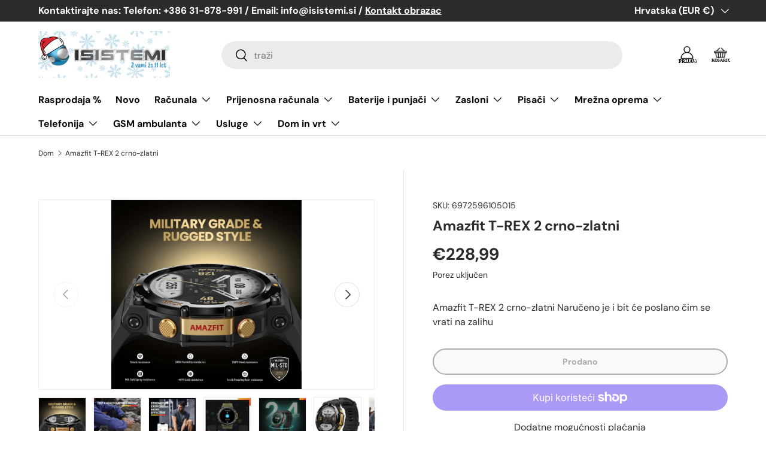

--- FILE ---
content_type: text/html; charset=utf-8
request_url: https://isistemi.si/hr-hr/products/amazfit-t-rex-2-black-gold
body_size: 72304
content:
<!doctype html>
<html class="no-js" lang="hr" dir="ltr">
<head><meta charset="utf-8">
<meta name="viewport" content="width=device-width,initial-scale=1">
<title>Amazfit T-REX 2 crno-zlatni &ndash; Isistemi d.o.o. - servis računalnikov in telefonije</title>
<link rel="preconnect" href="https://cdn.shopify.com" crossorigin>
<link rel="preconnect" href="https://fonts.shopify.com" crossorigin><link rel="canonical" href="https://isistemi.si/hr-hr/products/amazfit-t-rex-2-black-gold"><link rel="icon" href="//isistemi.si/cdn/shop/files/favicon_929e518d-d219-4d0d-9d65-1d15bd7c3407.png?crop=center&height=48&v=1694589439&width=48" type="image/png"><meta name="description" content="[Spreman za akciju] Vrhunski pametni sat Amazfit T Rex 2 GPS ima 1,39-inčni HD AMOLED uvijek uključen zaslon za jasnu i izvanrednu vidljivost na otvorenom i prošao je 15 vojnih standardnih testova (MIL-STD-810G) kako bi izdržao ekstremne temperature i okruženja te pokazao izdržljivost čak i u intenzivnim fizičkim uvjet"><meta property="og:site_name" content="Isistemi d.o.o. - servis računalnikov in telefonije">
<meta property="og:url" content="https://isistemi.si/hr-hr/products/amazfit-t-rex-2-black-gold">
<meta property="og:title" content="Amazfit T-REX 2 crno-zlatni">
<meta property="og:type" content="product">
<meta property="og:description" content="[Spreman za akciju] Vrhunski pametni sat Amazfit T Rex 2 GPS ima 1,39-inčni HD AMOLED uvijek uključen zaslon za jasnu i izvanrednu vidljivost na otvorenom i prošao je 15 vojnih standardnih testova (MIL-STD-810G) kako bi izdržao ekstremne temperature i okruženja te pokazao izdržljivost čak i u intenzivnim fizičkim uvjet"><meta property="og:image" content="http://isistemi.si/cdn/shop/files/71d9wm4fa8l._ac_sl1500__1.jpg?crop=center&height=1200&v=1695894397&width=1200">
  <meta property="og:image:secure_url" content="https://isistemi.si/cdn/shop/files/71d9wm4fa8l._ac_sl1500__1.jpg?crop=center&height=1200&v=1695894397&width=1200">
  <meta property="og:image:width" content="1500">
  <meta property="og:image:height" content="1500"><meta property="og:price:amount" content="228,99">
  <meta property="og:price:currency" content="EUR"><meta name="twitter:card" content="summary_large_image">
<meta name="twitter:title" content="Amazfit T-REX 2 crno-zlatni">
<meta name="twitter:description" content="[Spreman za akciju] Vrhunski pametni sat Amazfit T Rex 2 GPS ima 1,39-inčni HD AMOLED uvijek uključen zaslon za jasnu i izvanrednu vidljivost na otvorenom i prošao je 15 vojnih standardnih testova (MIL-STD-810G) kako bi izdržao ekstremne temperature i okruženja te pokazao izdržljivost čak i u intenzivnim fizičkim uvjet">
<style data-shopify>
@font-face {
  font-family: "DM Sans";
  font-weight: 400;
  font-style: normal;
  font-display: swap;
  src: url("//isistemi.si/cdn/fonts/dm_sans/dmsans_n4.ec80bd4dd7e1a334c969c265873491ae56018d72.woff2") format("woff2"),
       url("//isistemi.si/cdn/fonts/dm_sans/dmsans_n4.87bdd914d8a61247b911147ae68e754d695c58a6.woff") format("woff");
}
@font-face {
  font-family: "DM Sans";
  font-weight: 700;
  font-style: normal;
  font-display: swap;
  src: url("//isistemi.si/cdn/fonts/dm_sans/dmsans_n7.97e21d81502002291ea1de8aefb79170c6946ce5.woff2") format("woff2"),
       url("//isistemi.si/cdn/fonts/dm_sans/dmsans_n7.af5c214f5116410ca1d53a2090665620e78e2e1b.woff") format("woff");
}
@font-face {
  font-family: "DM Sans";
  font-weight: 400;
  font-style: italic;
  font-display: swap;
  src: url("//isistemi.si/cdn/fonts/dm_sans/dmsans_i4.b8fe05e69ee95d5a53155c346957d8cbf5081c1a.woff2") format("woff2"),
       url("//isistemi.si/cdn/fonts/dm_sans/dmsans_i4.403fe28ee2ea63e142575c0aa47684d65f8c23a0.woff") format("woff");
}
@font-face {
  font-family: "DM Sans";
  font-weight: 700;
  font-style: italic;
  font-display: swap;
  src: url("//isistemi.si/cdn/fonts/dm_sans/dmsans_i7.52b57f7d7342eb7255084623d98ab83fd96e7f9b.woff2") format("woff2"),
       url("//isistemi.si/cdn/fonts/dm_sans/dmsans_i7.d5e14ef18a1d4a8ce78a4187580b4eb1759c2eda.woff") format("woff");
}
@font-face {
  font-family: "DM Sans";
  font-weight: 700;
  font-style: normal;
  font-display: swap;
  src: url("//isistemi.si/cdn/fonts/dm_sans/dmsans_n7.97e21d81502002291ea1de8aefb79170c6946ce5.woff2") format("woff2"),
       url("//isistemi.si/cdn/fonts/dm_sans/dmsans_n7.af5c214f5116410ca1d53a2090665620e78e2e1b.woff") format("woff");
}
@font-face {
  font-family: "DM Sans";
  font-weight: 700;
  font-style: normal;
  font-display: swap;
  src: url("//isistemi.si/cdn/fonts/dm_sans/dmsans_n7.97e21d81502002291ea1de8aefb79170c6946ce5.woff2") format("woff2"),
       url("//isistemi.si/cdn/fonts/dm_sans/dmsans_n7.af5c214f5116410ca1d53a2090665620e78e2e1b.woff") format("woff");
}
:root {
      --bg-color: 255 255 255 / 1.0;
      --bg-color-og: 255 255 255 / 1.0;
      --heading-color: 42 43 42;
      --text-color: 42 43 42;
      --text-color-og: 42 43 42;
      --scrollbar-color: 42 43 42;
      --link-color: 42 43 42;
      --link-color-og: 42 43 42;
      --star-color: 255 159 28;--swatch-border-color-default: 212 213 212;
        --swatch-border-color-active: 149 149 149;--color-scheme-1-bg: 255 255 255 / 1.0;
      --color-scheme-1-grad: linear-gradient(180deg, rgba(244, 244, 244, 1), rgba(244, 244, 244, 1) 100%);
      --color-scheme-1-heading: 42 43 42;
      --color-scheme-1-text: 42 43 42;
      --color-scheme-1-btn-bg: 8 139 245;
      --color-scheme-1-btn-text: 255 255 255;
      --color-scheme-1-btn-bg-hover: 60 163 248;--color-scheme-2-bg: 42 43 42 / 1.0;
      --color-scheme-2-grad: linear-gradient(225deg, rgba(30, 137, 244, 0.88) 8%, rgba(43, 60, 81, 1) 50%, rgba(53, 100, 179, 1) 97%);
      --color-scheme-2-heading: 249 249 249;
      --color-scheme-2-text: 255 255 255;
      --color-scheme-2-btn-bg: 255 88 13;
      --color-scheme-2-btn-text: 255 255 255;
      --color-scheme-2-btn-bg-hover: 255 124 64;--color-scheme-3-bg: 8 139 245 / 1.0;
      --color-scheme-3-grad: linear-gradient(46deg, rgba(234, 73, 0, 1) 8%, rgba(234, 73, 0, 1) 32%, rgba(255, 88, 13, 0.88) 92%);
      --color-scheme-3-heading: 255 255 255;
      --color-scheme-3-text: 255 255 255;
      --color-scheme-3-btn-bg: 42 43 42;
      --color-scheme-3-btn-text: 255 255 255;
      --color-scheme-3-btn-bg-hover: 82 83 82;

      --drawer-bg-color: 255 255 255 / 1.0;
      --drawer-text-color: 42 43 42;

      --panel-bg-color: 244 244 244 / 1.0;
      --panel-heading-color: 42 43 42;
      --panel-text-color: 42 43 42;

      --in-stock-text-color: 44 126 63;
      --low-stock-text-color: 210 134 26;
      --very-low-stock-text-color: 180 12 28;
      --no-stock-text-color: 119 119 119;

      --error-bg-color: 252 237 238;
      --error-text-color: 180 12 28;
      --success-bg-color: 232 246 234;
      --success-text-color: 44 126 63;
      --info-bg-color: 228 237 250;
      --info-text-color: 42 43 42;

      --heading-font-family: "DM Sans", sans-serif;
      --heading-font-style: normal;
      --heading-font-weight: 700;
      --heading-scale-start: 4;

      --navigation-font-family: "DM Sans", sans-serif;
      --navigation-font-style: normal;
      --navigation-font-weight: 700;--heading-text-transform: none;
--subheading-text-transform: none;
      --body-font-family: "DM Sans", sans-serif;
      --body-font-style: normal;
      --body-font-weight: 400;
      --body-font-size: 16;

      --section-gap: 48;
      --heading-gap: calc(8 * var(--space-unit));--grid-column-gap: 20px;--btn-bg-color: 42 43 42;
      --btn-bg-hover-color: 82 83 82;
      --btn-text-color: 255 255 255;
      --btn-bg-color-og: 42 43 42;
      --btn-text-color-og: 255 255 255;
      --btn-alt-bg-color: 255 255 255;
      --btn-alt-bg-alpha: 1.0;
      --btn-alt-text-color: 42 43 42;
      --btn-border-width: 2px;
      --btn-padding-y: 12px;

      
      --btn-border-radius: 28px;
      

      --btn-lg-border-radius: 50%;
      --btn-icon-border-radius: 50%;
      --input-with-btn-inner-radius: var(--btn-border-radius);

      --input-bg-color: 255 255 255 / 1.0;
      --input-text-color: 42 43 42;
      --input-border-width: 2px;
      --input-border-radius: 26px;
      --textarea-border-radius: 12px;
      --input-border-radius: 28px;
      --input-lg-border-radius: 34px;
      --input-bg-color-diff-3: #f7f7f7;
      --input-bg-color-diff-6: #f0f0f0;

      --modal-border-radius: 16px;
      --modal-overlay-color: 0 0 0;
      --modal-overlay-opacity: 0.4;
      --drawer-border-radius: 16px;
      --overlay-border-radius: 0px;--custom-label-bg-color: 13 44 84;
      --custom-label-text-color: 255 255 255;--sale-label-bg-color: 170 17 85;
      --sale-label-text-color: 255 255 255;--sold-out-label-bg-color: 42 43 42;
      --sold-out-label-text-color: 255 255 255;--new-label-bg-color: 127 184 0;
      --new-label-text-color: 255 255 255;--preorder-label-bg-color: 0 166 237;
      --preorder-label-text-color: 255 255 255;

      --page-width: 1200px;
      --gutter-sm: 20px;
      --gutter-md: 32px;
      --gutter-lg: 64px;

      --payment-terms-bg-color: #ffffff;

      --coll-card-bg-color: #F9F9F9;
      --coll-card-border-color: #f2f2f2;--blend-bg-color: #f4f4f4;
        
          --aos-animate-duration: 0.6s;
        

        
          --aos-min-width: 0;
        
      

      --reading-width: 48em;
    }

    @media (max-width: 769px) {
      :root {
        --reading-width: 36em;
      }
    }
  </style><link rel="stylesheet" href="//isistemi.si/cdn/shop/t/3/assets/main.css?v=118711809849792851901686151487">
  <script src="//isistemi.si/cdn/shop/t/3/assets/main.js?v=8223729344283369241686151487" defer="defer"></script><link rel="preload" href="//isistemi.si/cdn/fonts/dm_sans/dmsans_n4.ec80bd4dd7e1a334c969c265873491ae56018d72.woff2" as="font" type="font/woff2" crossorigin fetchpriority="high"><link rel="preload" href="//isistemi.si/cdn/fonts/dm_sans/dmsans_n7.97e21d81502002291ea1de8aefb79170c6946ce5.woff2" as="font" type="font/woff2" crossorigin fetchpriority="high"><!-- Avada Boost Sales Script -->

      


          
          
          
          
          
          
          
          
          
          <script>
            const AVADA_ENHANCEMENTS = {};
            AVADA_ENHANCEMENTS.contentProtection = false;
            AVADA_ENHANCEMENTS.hideCheckoutButon = false;
            AVADA_ENHANCEMENTS.cartSticky = false;
            AVADA_ENHANCEMENTS.multiplePixelStatus = false;
            AVADA_ENHANCEMENTS.inactiveStatus = false;
            AVADA_ENHANCEMENTS.cartButtonAnimationStatus = false;
            AVADA_ENHANCEMENTS.whatsappStatus = false;
            AVADA_ENHANCEMENTS.messengerStatus = false;
            AVADA_ENHANCEMENTS.livechatStatus = false;
          </script>



























      <script>
        const AVADA_CDT = {};
        AVADA_CDT.products = [];
        AVADA_CDT.template = "product";
        AVADA_CDT.collections = [];
        

        const AVADA_INVQTY = {};
        
          AVADA_INVQTY[47149842039127] = 0;
        

        AVADA_CDT.cartitem = 0;
        AVADA_CDT.moneyformat = `€{{amount_with_comma_separator}}`;
        AVADA_CDT.cartTotalPrice = 0;
        
        AVADA_CDT.selected_variant_id = 47149842039127;
        AVADA_CDT.product = {"id": 8579791323479,"title": "Amazfit T-REX 2 crno-zlatni","handle": "amazfit-t-rex-2-black-gold","vendor": "Isistemi d.o.o.",
            "type": "","tags": [],"price": 22899,"price_min": 22899,"price_max": 22899,
            "available": false,"price_varies": false,"compare_at_price": null,
            "compare_at_price_min": 0,"compare_at_price_max": 0,
            "compare_at_price_varies": false,"variants": [{"id":47149842039127,"title":"Default Title","option1":"Default Title","option2":null,"option3":null,"sku":"6972596105015","requires_shipping":true,"taxable":true,"featured_image":{"id":52720126755159,"product_id":8579791323479,"position":1,"created_at":"2023-09-28T11:46:37+02:00","updated_at":"2023-09-28T11:46:37+02:00","alt":"Amazfit T-REX 2 black-gold","width":1500,"height":1500,"src":"\/\/isistemi.si\/cdn\/shop\/files\/71d9wm4fa8l._ac_sl1500__1.jpg?v=1695894397","variant_ids":[47149842039127]},"available":false,"name":"Amazfit T-REX 2 crno-zlatni","public_title":null,"options":["Default Title"],"price":22899,"weight":400,"compare_at_price":null,"inventory_management":"shopify","barcode":null,"featured_media":{"alt":"Amazfit T-REX 2 black-gold","id":45336655692119,"position":1,"preview_image":{"aspect_ratio":1.0,"height":1500,"width":1500,"src":"\/\/isistemi.si\/cdn\/shop\/files\/71d9wm4fa8l._ac_sl1500__1.jpg?v=1695894397"}},"requires_selling_plan":false,"selling_plan_allocations":[]}],"featured_image": "\/\/isistemi.si\/cdn\/shop\/files\/71d9wm4fa8l._ac_sl1500__1.jpg?v=1695894397","images": ["\/\/isistemi.si\/cdn\/shop\/files\/71d9wm4fa8l._ac_sl1500__1.jpg?v=1695894397","\/\/isistemi.si\/cdn\/shop\/files\/71monpzgvyl._ac_sl1500__1.jpg?v=1695894407","\/\/isistemi.si\/cdn\/shop\/files\/71uc-awkktl._ac_sl1500__1.jpg?v=1695894410","\/\/isistemi.si\/cdn\/shop\/files\/612-023xl0l._ac_sl1500__1.jpg?v=1695894412","\/\/isistemi.si\/cdn\/shop\/files\/618bqiypntl._ac_sl1500__1.jpg?v=1695894417","\/\/isistemi.si\/cdn\/shop\/files\/blackgold.jpg?v=1695894426","\/\/isistemi.si\/cdn\/shop\/files\/71c6lfy9b7l._ac_sl1500__1.jpg?v=1695894434","\/\/isistemi.si\/cdn\/shop\/files\/71diceywnpl._ac_sl1500__1.jpg?v=1695894438"]
            };
        

        window.AVADA_BADGES = window.AVADA_BADGES || {};
        window.AVADA_BADGES = [{"badgeEffect":"","showBadgeBorder":false,"badgePageType":"product","headerText":"Secure Checkout With","badgeBorderRadius":3,"collectionPageInlinePosition":"after","description":"Increase a sense of urgency and boost conversation rate on each product page. ","badgeStyle":"color","badgeList":["https:\/\/cdn1.avada.io\/boost-sales\/visa.svg","https:\/\/cdn1.avada.io\/boost-sales\/mastercard.svg","https:\/\/cdn1.avada.io\/boost-sales\/americanexpress.svg","https:\/\/cdn1.avada.io\/boost-sales\/discover.svg","https:\/\/cdn1.avada.io\/boost-sales\/paypal.svg","https:\/\/cdn1.avada.io\/boost-sales\/applepay.svg","https:\/\/cdn1.avada.io\/boost-sales\/googlepay.svg"],"cartInlinePosition":"after","isSetCustomWidthMobile":false,"homePageInlinePosition":"after","createdAt":"2023-09-07T14:49:01.142Z","badgeWidth":"full-width","showHeaderText":true,"showBadges":true,"customWidthSize":450,"cartPosition":"","shopDomain":"ae4062.myshopify.com","shopId":"jhe7TQQu6CaYLoAH8d2k","inlinePosition":"after","badgeBorderColor":"#e1e1e1","headingSize":16,"badgeCustomSize":70,"badgesSmartSelector":false,"headingColor":"#232323","textAlign":"avada-align-center","badgeSize":"small","priority":"0","collectionPagePosition":"","customWidthSizeInMobile":450,"name":"Product Pages","position":"","homePagePosition":"","status":true,"font":"default","removeBranding":true,"id":"rLMS2FQ0qmIxvXnWYwK8"},{"badgeEffect":"","showBadgeBorder":false,"badgePageType":"footer","headerText":"","badgeBorderRadius":3,"collectionPageInlinePosition":"after","description":"Win customers' trust from every pages by showing various trust badges at website's footer.","badgeStyle":"color","badgeList":["https:\/\/cdn1.avada.io\/boost-sales\/visa.svg","https:\/\/cdn1.avada.io\/boost-sales\/mastercard.svg","https:\/\/cdn1.avada.io\/boost-sales\/americanexpress.svg","https:\/\/cdn1.avada.io\/boost-sales\/discover.svg","https:\/\/cdn1.avada.io\/boost-sales\/paypal.svg","https:\/\/cdn1.avada.io\/boost-sales\/applepay.svg","https:\/\/cdn1.avada.io\/boost-sales\/googlepay.svg"],"cartInlinePosition":"after","isSetCustomWidthMobile":false,"homePageInlinePosition":"after","createdAt":"2023-09-07T14:49:00.832Z","badgeWidth":"full-width","showHeaderText":true,"showBadges":true,"customWidthSize":450,"cartPosition":"","shopDomain":"ae4062.myshopify.com","shopId":"jhe7TQQu6CaYLoAH8d2k","inlinePosition":"after","badgeBorderColor":"#e1e1e1","headingSize":16,"badgeCustomSize":40,"badgesSmartSelector":false,"headingColor":"#232323","textAlign":"avada-align-center","badgeSize":"custom","priority":"0","selectedPreset":"Payment 1","collectionPagePosition":"","customWidthSizeInMobile":450,"name":"Footer","position":"","homePagePosition":"","status":true,"font":"default","removeBranding":true,"id":"fq2vDau9u4DaorE6Hrs9"}];

        window.AVADA_GENERAL_SETTINGS = window.AVADA_GENERAL_SETTINGS || {};
        window.AVADA_GENERAL_SETTINGS = null;

        window.AVADA_COUNDOWNS = window.AVADA_COUNDOWNS || {};
        window.AVADA_COUNDOWNS = [{},{},{"id":"mvecP1MpTJV1ISP8PWv4","categoryNumbWidth":30,"numbWidth":60,"countdownSmartSelector":false,"collectionPageInlinePosition":"after","stockTextSize":16,"daysText":"Days","countdownEndAction":"HIDE_COUNTDOWN","secondsText":"Seconds","saleCustomSeconds":"59","createdAt":"2023-09-07T14:49:00.844Z","txtDatePos":"txt_outside_box","numbHeight":60,"txtDateSize":16,"shopId":"jhe7TQQu6CaYLoAH8d2k","inlinePosition":"after","headingSize":30,"categoryTxtDateSize":8,"textAlign":"text-center","displayLayout":"square-countdown","categoryNumberSize":14,"priority":"0","displayType":"ALL_PRODUCT","numbBorderColor":"#cccccc","productIds":[],"collectionPagePosition":"","name":"Product Pages","numbBorderWidth":1,"manualDisplayPlacement":"after","position":"form[action='\/cart\/add']","showCountdownTimer":true,"conditions":{"type":"ALL","conditions":[{"type":"TITLE","operation":"CONTAINS","value":""}]},"timeUnits":"unit-dhms","status":true,"manualDisplayPosition":"form[action='\/cart\/add']","stockTextBefore":"Only {{stock_qty}} left in stock. Hurry up 🔥","saleCustomMinutes":"10","categoryUseDefaultSize":true,"description":"Increase urgency and boost conversions for each product page.","saleDateType":"date-custom","numbBgColor":"#ffffff","txtDateColor":"#122234","numbColor":"#122234","minutesText":"Minutes","showInventoryCountdown":true,"numbBorderRadius":0,"shopDomain":"ae4062.myshopify.com","countdownTextBottom":"","productExcludeIds":[],"headingColor":"#0985C5","stockType":"real_stock","linkText":"Hurry! sale ends in","saleCustomHours":"00","hoursText":"Hours","categoryTxtDatePos":"txt_outside_box","useDefaultSize":true,"stockTextColor":"#122234","categoryNumbHeight":30,"saleCustomDays":"00","removeBranding":true}];

        window.AVADA_STOCK_COUNTDOWNS = window.AVADA_STOCK_COUNTDOWNS || {};
        window.AVADA_STOCK_COUNTDOWNS = null;

        window.AVADA_COUNDOWNS_V2 = window.AVADA_COUNDOWNS_V2 || {};
        window.AVADA_COUNDOWNS_V2 = [];

        window.AVADA_BADGES_V2 = window.AVADA_BADGES_V2 || {};
        window.AVADA_BADGES_V2 = [{"badgeEffect":"Avada-zoomIn","headerText":"Secure checkout with","badgeStyle":"color","preset":"preset-1","badgeList":[{"image":"https:\/\/cdn1.avada.io\/boost-sales\/visa.svg","link":"","selected":false,"chosen":false},{"image":"https:\/\/cdn1.avada.io\/boost-sales\/mastercard.svg","link":"","selected":false,"chosen":false},{"image":"https:\/\/cdn1.avada.io\/boost-sales\/americanexpress.svg","link":"","selected":false,"chosen":false},{"image":"https:\/\/cdn1.avada.io\/boost-sales\/discover.svg","link":"","selected":false,"chosen":false},{"image":"https:\/\/cdn1.avada.io\/boost-sales\/paypal.svg","link":"","selected":false,"chosen":false},{"image":"https:\/\/cdn1.avada.io\/boost-sales\/applepay.svg","link":"","selected":false,"chosen":false},{"image":"https:\/\/cdn1.avada.io\/boost-sales\/googlepay.svg","link":"","selected":false,"chosen":false}],"useAdvanced":true,"isSetCustomWidthMobile":false,"pageShowBadgeV2":"product","showBadges":true,"showHeaderText":true,"customWidthSize":450,"badgeLink":"","shopId":"jhe7TQQu6CaYLoAH8d2k","headingSize":15,"badgeCustomSize":70,"headingColor":"#232323","sizeInMobile":"small","widgetId":"AVADA-17958383","badgeSize":"custom","queryPosition":".footer__payment","size":"small","customSizeInMobile":70,"badgeLinkType":"","name":"Trust Badges #1","badgesAlign":"avada-align-center","font":"default","status":true,"createdAt":"2023-09-07T14:50:16.366Z","isFirstSave":false,"updatedAt":"2023-09-07T14:50:26.466Z","id":"rvlw0HgGs5DPXQlywZDJ"}];

        window.AVADA_INACTIVE_TAB = window.AVADA_INACTIVE_TAB || {};
        window.AVADA_INACTIVE_TAB = null;

        window.AVADA_LIVECHAT = window.AVADA_LIVECHAT || {};
        window.AVADA_LIVECHAT = null;

        window.AVADA_STICKY_ATC = window.AVADA_STICKY_ATC || {};
        window.AVADA_STICKY_ATC = null;

        window.AVADA_ATC_ANIMATION = window.AVADA_ATC_ANIMATION || {};
        window.AVADA_ATC_ANIMATION = null;

        window.AVADA_SP = window.AVADA_SP || {};
        window.AVADA_SP = {"shop":"jhe7TQQu6CaYLoAH8d2k","configuration":{"position":"bottom-left","hide_time_ago":false,"smart_hide":false,"smart_hide_time":3,"smart_hide_unit":"days","truncate_product_name":true,"display_duration":5,"first_delay":10,"pops_interval":10,"max_pops_display":20,"show_mobile":true,"mobile_position":"bottom","animation":"fadeInUp","out_animation":"fadeOutDown","with_sound":false,"display_order":"order","only_product_viewing":false,"notice_continuously":false,"custom_css":"","replay":true,"included_urls":"","excluded_urls":"","excluded_product_type":"","countries_all":true,"countries":[],"allow_show":"all","hide_close":true,"close_time":1,"close_time_unit":"days","support_rtl":false},"notifications":{"7HSuvTs205WBRYVIbQ9F":{"settings":{"heading_text":"{{first_name}} in {{city}}, {{country}}","heading_font_weight":500,"heading_font_size":12,"content_text":"Purchased {{product_name}}","content_font_weight":800,"content_font_size":13,"background_image":"","background_color":"#FFF","heading_color":"#111","text_color":"#142A47","time_color":"#234342","with_border":false,"border_color":"#333333","border_width":1,"border_radius":20,"image_border_radius":20,"heading_decoration":null,"hover_product_decoration":null,"hover_product_color":"#122234","with_box_shadow":true,"font":"Raleway","language_code":"en","with_static_map":false,"use_dynamic_names":false,"dynamic_names":"","use_flag":false,"popup_custom_link":"","popup_custom_image":"","display_type":"popup","use_counter":false,"counter_color":"#0b4697","counter_unit_color":"#0b4697","counter_unit_plural":"views","counter_unit_single":"view","truncate_product_name":false,"allow_show":"all","included_urls":"","excluded_urls":""},"type":"order","items":[],"source":"shopify\/order"}},"removeBranding":true};

        window.AVADA_SP_V2 = window.AVADA_SP_V2 || {};
        window.AVADA_SP_V2 = [];

        window.AVADA_SETTING_SP_V2 = window.AVADA_SETTING_SP_V2 || {};
        window.AVADA_SETTING_SP_V2 = {"show_mobile":true,"countries_all":true,"display_order":"order","hide_time_ago":false,"max_pops_display":30,"first_delay":4,"custom_css":"","notice_continuously":false,"orderItems":[{"date":"2023-07-20T15:06:52.000Z","country":"Slovenia","city":"Ajdovščina","shipping_first_name":"Patrik","product_image":"https:\/\/cdn.shopify.com\/s\/files\/1\/0759\/7827\/7207\/files\/34-156-404-01.jpg?v=1686135879","shipping_city":"Ajdovščina","type":"order","product_name":"MSI GF76 Katana i5-12450H, RTX 3050, 144Hz","product_id":8447119360343,"product_handle":"msi-gf76-katana-i5-12450h-rtx-3050-144hz","first_name":"Patrik","shipping_country":"Slovenia","product_link":"https:\/\/ae4062.myshopify.com\/products\/msi-gf76-katana-i5-12450h-rtx-3050-144hz"},{"date":"2023-07-20T15:01:35.000Z","country":"Slovenia","city":"Ajdovščina","shipping_first_name":"Patrik","product_image":"https:\/\/cdn.shopify.com\/s\/files\/1\/0759\/7827\/7207\/files\/aspire51_59a3004f-06d3-47a8-9b05-11775fb435a6.jpg?v=1686386014","shipping_city":"Ajdovščina","type":"order","product_name":"Acer Aspire 5 R7-5825U, Windows 11 IPS","product_id":8450732032343,"product_handle":"acer-aspire-5-r7-5825u-windows-11-ips","first_name":"Patrik","shipping_country":"Slovenia","product_link":"https:\/\/ae4062.myshopify.com\/products\/acer-aspire-5-r7-5825u-windows-11-ips"},{"date":"2023-07-20T14:51:05.000Z","country":"Slovenia","city":"Ajdovščina","shipping_first_name":"Patrik","product_image":"https:\/\/cdn.shopify.com\/s\/files\/1\/0759\/7827\/7207\/files\/34-156-404-01_b9f5384a-b126-4b2c-af14-7676b748374f.jpg?v=1689777582","shipping_city":"Ajdovščina","type":"order","product_name":"MSI GF66 Katana i7-12650H, RTX 3060, 144Hz","product_id":8500948828503,"product_handle":"msi-gf66-katana-i7-12650h-rtx-3060-144hz","first_name":"Patrik","shipping_country":"Slovenia","product_link":"https:\/\/ae4062.myshopify.com\/products\/msi-gf66-katana-i7-12650h-rtx-3060-144hz"}],"hide_close":true,"createdAt":"2023-09-07T14:49:00.838Z","excluded_product_type":"","display_duration":4,"support_rtl":false,"only_product_viewing":false,"shopId":"jhe7TQQu6CaYLoAH8d2k","close_time_unit":"days","out_animation":"fadeOutDown","included_urls":"","pops_interval":4,"countries":[],"replay":true,"close_time":1,"smart_hide_unit":"hours","mobile_position":"bottom","smart_hide":false,"animation":"fadeInUp","smart_hide_time":4,"truncate_product_name":true,"excluded_urls":"","allow_show":"all","position":"bottom-left","with_sound":false,"font":"Raleway","id":"pDU7Av0Mu99LziTuRDvI"};

        window.AVADA_BS_EMBED = window.AVADA_BS_EMBED || {};
        window.AVADA_BS_EMBED.isSupportThemeOS = true
        window.AVADA_BS_EMBED.dupTrustBadge = false

        window.AVADA_BS_VERSION = window.AVADA_BS_VERSION || {};
        window.AVADA_BS_VERSION = { BSVersion : 'AVADA-BS-1.0.3'}

        window.AVADA_BS_FSB = window.AVADA_BS_FSB || {};
        window.AVADA_BS_FSB = {
          bars: [],
          cart: 0,
          compatible: {
            langify: ''
          }
        };

        window.AVADA_BADGE_CART_DRAWER = window.AVADA_BADGE_CART_DRAWER || {};
        window.AVADA_BADGE_CART_DRAWER = {id : 'null'};
      </script>
<!-- /Avada Boost Sales Script -->

<script>window.performance && window.performance.mark && window.performance.mark('shopify.content_for_header.start');</script><meta id="shopify-digital-wallet" name="shopify-digital-wallet" content="/75978277207/digital_wallets/dialog">
<meta name="shopify-checkout-api-token" content="1ae730fd4f2c8d38117cff3a725014e0">
<link rel="alternate" hreflang="x-default" href="https://isistemi.si/products/amazfit-t-rex-2-black-gold">
<link rel="alternate" hreflang="sl" href="https://isistemi.si/products/amazfit-t-rex-2-black-gold">
<link rel="alternate" hreflang="hr-HR" href="https://isistemi.si/hr-hr/products/amazfit-t-rex-2-black-gold">
<link rel="alternate" type="application/json+oembed" href="https://isistemi.si/hr-hr/products/amazfit-t-rex-2-black-gold.oembed">
<script async="async" src="/checkouts/internal/preloads.js?locale=hr-HR"></script>
<link rel="preconnect" href="https://shop.app" crossorigin="anonymous">
<script async="async" src="https://shop.app/checkouts/internal/preloads.js?locale=hr-HR&shop_id=75978277207" crossorigin="anonymous"></script>
<script id="apple-pay-shop-capabilities" type="application/json">{"shopId":75978277207,"countryCode":"SI","currencyCode":"EUR","merchantCapabilities":["supports3DS"],"merchantId":"gid:\/\/shopify\/Shop\/75978277207","merchantName":"Isistemi d.o.o. - servis računalnikov in telefonije","requiredBillingContactFields":["postalAddress","email","phone"],"requiredShippingContactFields":["postalAddress","email","phone"],"shippingType":"shipping","supportedNetworks":["visa","masterCard","amex"],"total":{"type":"pending","label":"Isistemi d.o.o. - servis računalnikov in telefonije","amount":"1.00"},"shopifyPaymentsEnabled":true,"supportsSubscriptions":true}</script>
<script id="shopify-features" type="application/json">{"accessToken":"1ae730fd4f2c8d38117cff3a725014e0","betas":["rich-media-storefront-analytics"],"domain":"isistemi.si","predictiveSearch":true,"shopId":75978277207,"locale":"hr"}</script>
<script>var Shopify = Shopify || {};
Shopify.shop = "ae4062.myshopify.com";
Shopify.locale = "hr";
Shopify.currency = {"active":"EUR","rate":"1.0"};
Shopify.country = "HR";
Shopify.theme = {"name":"Enterprise","id":149955248471,"schema_name":"Enterprise","schema_version":"1.0.1","theme_store_id":1657,"role":"main"};
Shopify.theme.handle = "null";
Shopify.theme.style = {"id":null,"handle":null};
Shopify.cdnHost = "isistemi.si/cdn";
Shopify.routes = Shopify.routes || {};
Shopify.routes.root = "/hr-hr/";</script>
<script type="module">!function(o){(o.Shopify=o.Shopify||{}).modules=!0}(window);</script>
<script>!function(o){function n(){var o=[];function n(){o.push(Array.prototype.slice.apply(arguments))}return n.q=o,n}var t=o.Shopify=o.Shopify||{};t.loadFeatures=n(),t.autoloadFeatures=n()}(window);</script>
<script>
  window.ShopifyPay = window.ShopifyPay || {};
  window.ShopifyPay.apiHost = "shop.app\/pay";
  window.ShopifyPay.redirectState = null;
</script>
<script id="shop-js-analytics" type="application/json">{"pageType":"product"}</script>
<script defer="defer" async type="module" src="//isistemi.si/cdn/shopifycloud/shop-js/modules/v2/client.init-shop-cart-sync_BN7fPSNr.en.esm.js"></script>
<script defer="defer" async type="module" src="//isistemi.si/cdn/shopifycloud/shop-js/modules/v2/chunk.common_Cbph3Kss.esm.js"></script>
<script defer="defer" async type="module" src="//isistemi.si/cdn/shopifycloud/shop-js/modules/v2/chunk.modal_DKumMAJ1.esm.js"></script>
<script type="module">
  await import("//isistemi.si/cdn/shopifycloud/shop-js/modules/v2/client.init-shop-cart-sync_BN7fPSNr.en.esm.js");
await import("//isistemi.si/cdn/shopifycloud/shop-js/modules/v2/chunk.common_Cbph3Kss.esm.js");
await import("//isistemi.si/cdn/shopifycloud/shop-js/modules/v2/chunk.modal_DKumMAJ1.esm.js");

  window.Shopify.SignInWithShop?.initShopCartSync?.({"fedCMEnabled":true,"windoidEnabled":true});

</script>
<script>
  window.Shopify = window.Shopify || {};
  if (!window.Shopify.featureAssets) window.Shopify.featureAssets = {};
  window.Shopify.featureAssets['shop-js'] = {"shop-cart-sync":["modules/v2/client.shop-cart-sync_CJVUk8Jm.en.esm.js","modules/v2/chunk.common_Cbph3Kss.esm.js","modules/v2/chunk.modal_DKumMAJ1.esm.js"],"init-fed-cm":["modules/v2/client.init-fed-cm_7Fvt41F4.en.esm.js","modules/v2/chunk.common_Cbph3Kss.esm.js","modules/v2/chunk.modal_DKumMAJ1.esm.js"],"init-shop-email-lookup-coordinator":["modules/v2/client.init-shop-email-lookup-coordinator_Cc088_bR.en.esm.js","modules/v2/chunk.common_Cbph3Kss.esm.js","modules/v2/chunk.modal_DKumMAJ1.esm.js"],"init-windoid":["modules/v2/client.init-windoid_hPopwJRj.en.esm.js","modules/v2/chunk.common_Cbph3Kss.esm.js","modules/v2/chunk.modal_DKumMAJ1.esm.js"],"shop-button":["modules/v2/client.shop-button_B0jaPSNF.en.esm.js","modules/v2/chunk.common_Cbph3Kss.esm.js","modules/v2/chunk.modal_DKumMAJ1.esm.js"],"shop-cash-offers":["modules/v2/client.shop-cash-offers_DPIskqss.en.esm.js","modules/v2/chunk.common_Cbph3Kss.esm.js","modules/v2/chunk.modal_DKumMAJ1.esm.js"],"shop-toast-manager":["modules/v2/client.shop-toast-manager_CK7RT69O.en.esm.js","modules/v2/chunk.common_Cbph3Kss.esm.js","modules/v2/chunk.modal_DKumMAJ1.esm.js"],"init-shop-cart-sync":["modules/v2/client.init-shop-cart-sync_BN7fPSNr.en.esm.js","modules/v2/chunk.common_Cbph3Kss.esm.js","modules/v2/chunk.modal_DKumMAJ1.esm.js"],"init-customer-accounts-sign-up":["modules/v2/client.init-customer-accounts-sign-up_CfPf4CXf.en.esm.js","modules/v2/client.shop-login-button_DeIztwXF.en.esm.js","modules/v2/chunk.common_Cbph3Kss.esm.js","modules/v2/chunk.modal_DKumMAJ1.esm.js"],"pay-button":["modules/v2/client.pay-button_CgIwFSYN.en.esm.js","modules/v2/chunk.common_Cbph3Kss.esm.js","modules/v2/chunk.modal_DKumMAJ1.esm.js"],"init-customer-accounts":["modules/v2/client.init-customer-accounts_DQ3x16JI.en.esm.js","modules/v2/client.shop-login-button_DeIztwXF.en.esm.js","modules/v2/chunk.common_Cbph3Kss.esm.js","modules/v2/chunk.modal_DKumMAJ1.esm.js"],"avatar":["modules/v2/client.avatar_BTnouDA3.en.esm.js"],"init-shop-for-new-customer-accounts":["modules/v2/client.init-shop-for-new-customer-accounts_CsZy_esa.en.esm.js","modules/v2/client.shop-login-button_DeIztwXF.en.esm.js","modules/v2/chunk.common_Cbph3Kss.esm.js","modules/v2/chunk.modal_DKumMAJ1.esm.js"],"shop-follow-button":["modules/v2/client.shop-follow-button_BRMJjgGd.en.esm.js","modules/v2/chunk.common_Cbph3Kss.esm.js","modules/v2/chunk.modal_DKumMAJ1.esm.js"],"checkout-modal":["modules/v2/client.checkout-modal_B9Drz_yf.en.esm.js","modules/v2/chunk.common_Cbph3Kss.esm.js","modules/v2/chunk.modal_DKumMAJ1.esm.js"],"shop-login-button":["modules/v2/client.shop-login-button_DeIztwXF.en.esm.js","modules/v2/chunk.common_Cbph3Kss.esm.js","modules/v2/chunk.modal_DKumMAJ1.esm.js"],"lead-capture":["modules/v2/client.lead-capture_DXYzFM3R.en.esm.js","modules/v2/chunk.common_Cbph3Kss.esm.js","modules/v2/chunk.modal_DKumMAJ1.esm.js"],"shop-login":["modules/v2/client.shop-login_CA5pJqmO.en.esm.js","modules/v2/chunk.common_Cbph3Kss.esm.js","modules/v2/chunk.modal_DKumMAJ1.esm.js"],"payment-terms":["modules/v2/client.payment-terms_BxzfvcZJ.en.esm.js","modules/v2/chunk.common_Cbph3Kss.esm.js","modules/v2/chunk.modal_DKumMAJ1.esm.js"]};
</script>
<script id="__st">var __st={"a":75978277207,"offset":3600,"reqid":"7191d7f5-40aa-4b58-b106-93d3b4a9b211-1770093955","pageurl":"isistemi.si\/hr-hr\/products\/amazfit-t-rex-2-black-gold","u":"cf14d5f9ff6f","p":"product","rtyp":"product","rid":8579791323479};</script>
<script>window.ShopifyPaypalV4VisibilityTracking = true;</script>
<script id="captcha-bootstrap">!function(){'use strict';const t='contact',e='account',n='new_comment',o=[[t,t],['blogs',n],['comments',n],[t,'customer']],c=[[e,'customer_login'],[e,'guest_login'],[e,'recover_customer_password'],[e,'create_customer']],r=t=>t.map((([t,e])=>`form[action*='/${t}']:not([data-nocaptcha='true']) input[name='form_type'][value='${e}']`)).join(','),a=t=>()=>t?[...document.querySelectorAll(t)].map((t=>t.form)):[];function s(){const t=[...o],e=r(t);return a(e)}const i='password',u='form_key',d=['recaptcha-v3-token','g-recaptcha-response','h-captcha-response',i],f=()=>{try{return window.sessionStorage}catch{return}},m='__shopify_v',_=t=>t.elements[u];function p(t,e,n=!1){try{const o=window.sessionStorage,c=JSON.parse(o.getItem(e)),{data:r}=function(t){const{data:e,action:n}=t;return t[m]||n?{data:e,action:n}:{data:t,action:n}}(c);for(const[e,n]of Object.entries(r))t.elements[e]&&(t.elements[e].value=n);n&&o.removeItem(e)}catch(o){console.error('form repopulation failed',{error:o})}}const l='form_type',E='cptcha';function T(t){t.dataset[E]=!0}const w=window,h=w.document,L='Shopify',v='ce_forms',y='captcha';let A=!1;((t,e)=>{const n=(g='f06e6c50-85a8-45c8-87d0-21a2b65856fe',I='https://cdn.shopify.com/shopifycloud/storefront-forms-hcaptcha/ce_storefront_forms_captcha_hcaptcha.v1.5.2.iife.js',D={infoText:'Zaštićeno sustavom hCaptcha',privacyText:'Zaštita privatnosti',termsText:'Uvjeti'},(t,e,n)=>{const o=w[L][v],c=o.bindForm;if(c)return c(t,g,e,D).then(n);var r;o.q.push([[t,g,e,D],n]),r=I,A||(h.body.append(Object.assign(h.createElement('script'),{id:'captcha-provider',async:!0,src:r})),A=!0)});var g,I,D;w[L]=w[L]||{},w[L][v]=w[L][v]||{},w[L][v].q=[],w[L][y]=w[L][y]||{},w[L][y].protect=function(t,e){n(t,void 0,e),T(t)},Object.freeze(w[L][y]),function(t,e,n,w,h,L){const[v,y,A,g]=function(t,e,n){const i=e?o:[],u=t?c:[],d=[...i,...u],f=r(d),m=r(i),_=r(d.filter((([t,e])=>n.includes(e))));return[a(f),a(m),a(_),s()]}(w,h,L),I=t=>{const e=t.target;return e instanceof HTMLFormElement?e:e&&e.form},D=t=>v().includes(t);t.addEventListener('submit',(t=>{const e=I(t);if(!e)return;const n=D(e)&&!e.dataset.hcaptchaBound&&!e.dataset.recaptchaBound,o=_(e),c=g().includes(e)&&(!o||!o.value);(n||c)&&t.preventDefault(),c&&!n&&(function(t){try{if(!f())return;!function(t){const e=f();if(!e)return;const n=_(t);if(!n)return;const o=n.value;o&&e.removeItem(o)}(t);const e=Array.from(Array(32),(()=>Math.random().toString(36)[2])).join('');!function(t,e){_(t)||t.append(Object.assign(document.createElement('input'),{type:'hidden',name:u})),t.elements[u].value=e}(t,e),function(t,e){const n=f();if(!n)return;const o=[...t.querySelectorAll(`input[type='${i}']`)].map((({name:t})=>t)),c=[...d,...o],r={};for(const[a,s]of new FormData(t).entries())c.includes(a)||(r[a]=s);n.setItem(e,JSON.stringify({[m]:1,action:t.action,data:r}))}(t,e)}catch(e){console.error('failed to persist form',e)}}(e),e.submit())}));const S=(t,e)=>{t&&!t.dataset[E]&&(n(t,e.some((e=>e===t))),T(t))};for(const o of['focusin','change'])t.addEventListener(o,(t=>{const e=I(t);D(e)&&S(e,y())}));const B=e.get('form_key'),M=e.get(l),P=B&&M;t.addEventListener('DOMContentLoaded',(()=>{const t=y();if(P)for(const e of t)e.elements[l].value===M&&p(e,B);[...new Set([...A(),...v().filter((t=>'true'===t.dataset.shopifyCaptcha))])].forEach((e=>S(e,t)))}))}(h,new URLSearchParams(w.location.search),n,t,e,['guest_login'])})(!0,!0)}();</script>
<script integrity="sha256-4kQ18oKyAcykRKYeNunJcIwy7WH5gtpwJnB7kiuLZ1E=" data-source-attribution="shopify.loadfeatures" defer="defer" src="//isistemi.si/cdn/shopifycloud/storefront/assets/storefront/load_feature-a0a9edcb.js" crossorigin="anonymous"></script>
<script crossorigin="anonymous" defer="defer" src="//isistemi.si/cdn/shopifycloud/storefront/assets/shopify_pay/storefront-65b4c6d7.js?v=20250812"></script>
<script data-source-attribution="shopify.dynamic_checkout.dynamic.init">var Shopify=Shopify||{};Shopify.PaymentButton=Shopify.PaymentButton||{isStorefrontPortableWallets:!0,init:function(){window.Shopify.PaymentButton.init=function(){};var t=document.createElement("script");t.src="https://isistemi.si/cdn/shopifycloud/portable-wallets/latest/portable-wallets.hr.js",t.type="module",document.head.appendChild(t)}};
</script>
<script data-source-attribution="shopify.dynamic_checkout.buyer_consent">
  function portableWalletsHideBuyerConsent(e){var t=document.getElementById("shopify-buyer-consent"),n=document.getElementById("shopify-subscription-policy-button");t&&n&&(t.classList.add("hidden"),t.setAttribute("aria-hidden","true"),n.removeEventListener("click",e))}function portableWalletsShowBuyerConsent(e){var t=document.getElementById("shopify-buyer-consent"),n=document.getElementById("shopify-subscription-policy-button");t&&n&&(t.classList.remove("hidden"),t.removeAttribute("aria-hidden"),n.addEventListener("click",e))}window.Shopify?.PaymentButton&&(window.Shopify.PaymentButton.hideBuyerConsent=portableWalletsHideBuyerConsent,window.Shopify.PaymentButton.showBuyerConsent=portableWalletsShowBuyerConsent);
</script>
<script>
  function portableWalletsCleanup(e){e&&e.src&&console.error("Failed to load portable wallets script "+e.src);var t=document.querySelectorAll("shopify-accelerated-checkout .shopify-payment-button__skeleton, shopify-accelerated-checkout-cart .wallet-cart-button__skeleton"),e=document.getElementById("shopify-buyer-consent");for(let e=0;e<t.length;e++)t[e].remove();e&&e.remove()}function portableWalletsNotLoadedAsModule(e){e instanceof ErrorEvent&&"string"==typeof e.message&&e.message.includes("import.meta")&&"string"==typeof e.filename&&e.filename.includes("portable-wallets")&&(window.removeEventListener("error",portableWalletsNotLoadedAsModule),window.Shopify.PaymentButton.failedToLoad=e,"loading"===document.readyState?document.addEventListener("DOMContentLoaded",window.Shopify.PaymentButton.init):window.Shopify.PaymentButton.init())}window.addEventListener("error",portableWalletsNotLoadedAsModule);
</script>

<script type="module" src="https://isistemi.si/cdn/shopifycloud/portable-wallets/latest/portable-wallets.hr.js" onError="portableWalletsCleanup(this)" crossorigin="anonymous"></script>
<script nomodule>
  document.addEventListener("DOMContentLoaded", portableWalletsCleanup);
</script>

<link id="shopify-accelerated-checkout-styles" rel="stylesheet" media="screen" href="https://isistemi.si/cdn/shopifycloud/portable-wallets/latest/accelerated-checkout-backwards-compat.css" crossorigin="anonymous">
<style id="shopify-accelerated-checkout-cart">
        #shopify-buyer-consent {
  margin-top: 1em;
  display: inline-block;
  width: 100%;
}

#shopify-buyer-consent.hidden {
  display: none;
}

#shopify-subscription-policy-button {
  background: none;
  border: none;
  padding: 0;
  text-decoration: underline;
  font-size: inherit;
  cursor: pointer;
}

#shopify-subscription-policy-button::before {
  box-shadow: none;
}

      </style>
<script id="sections-script" data-sections="header,footer" defer="defer" src="//isistemi.si/cdn/shop/t/3/compiled_assets/scripts.js?v=678355"></script>
<script>window.performance && window.performance.mark && window.performance.mark('shopify.content_for_header.end');</script>
<script src="//isistemi.si/cdn/shop/t/3/assets/blur-messages.js?v=98620774460636405321686151486" defer="defer"></script>
    <script src="//isistemi.si/cdn/shop/t/3/assets/animate-on-scroll.js?v=15249566486942820451686151486" defer="defer"></script>
    <link rel="stylesheet" href="//isistemi.si/cdn/shop/t/3/assets/animate-on-scroll.css?v=116194678796051782541686151486">
  

  <script>document.documentElement.className = document.documentElement.className.replace('no-js', 'js');</script><!-- CC Custom Head Start --><!-- CC Custom Head End --><script>

      var smdWrapper = document.createElement("script"), smdScript;

      smdWrapper.async = true;

      smdWrapper.type = "text/javascript";

      smdWrapper.src = "https://cpx.smind.si/Log/LogData?data=" + JSON.stringify({

          Key: "Slo_1621",

          Type: "badge",

          Version: 2,

          BadgeClassName: "smdWrapperTag"

      });

      smdScript = document.getElementsByTagName("script")[0];

      smdScript.parentNode.insertBefore(smdWrapper, smdScript);

    </script>


<!-- BEGIN app block: shopify://apps/froonze-loyalty-wishlist/blocks/custom_forms/3c495b68-652c-468d-a0ef-5bad6935d104 -->


<!-- END app block --><!-- BEGIN app block: shopify://apps/froonze-loyalty-wishlist/blocks/customer_account_page/3c495b68-652c-468d-a0ef-5bad6935d104 --><!-- BEGIN app snippet: main_color_variables -->





<style>
  :root {
    --frcp-primaryColor:  #5873F9;
    --frcp-btnTextColor: #ffffff;
    --frcp-backgroundColor: #ffffff;
    --frcp-textColor: #202202;
    --frcp-hoverOpacity:  0.7;
  }
</style>
<!-- END app snippet -->

<script>
  window.frcp ||= {}
  frcp.customerPage ||= {}
  frcp.customerPage.enabled = true
  frcp.customerPage.path = "\/hr-hr\/products\/amazfit-t-rex-2-black-gold"
  frcp.customerPage.accountPage = null
  frcp.customerId = null
</script>




  



<!-- END app block --><script src="https://cdn.shopify.com/extensions/019c1c37-bacc-70a5-8f7d-47f8d94627c9/globo-product-options-370/assets/gpomain.js" type="text/javascript" defer="defer"></script>
<script src="https://cdn.shopify.com/extensions/019a26f7-cf8f-78bd-a350-620d3f11ab93/easyspecs-9/assets/embed.js" type="text/javascript" defer="defer"></script>
<script src="https://cdn.shopify.com/extensions/ddd2457a-821a-4bd3-987c-5d0890ffb0f6/ultimate-gdpr-eu-cookie-banner-19/assets/cookie-widget.js" type="text/javascript" defer="defer"></script>
<script src="https://cdn.shopify.com/extensions/019c1a9c-e343-72d3-ae06-ffd4ae3a9ef0/tms-prod-151/assets/tms-translator.min.js" type="text/javascript" defer="defer"></script>
<link href="https://monorail-edge.shopifysvc.com" rel="dns-prefetch">
<script>(function(){if ("sendBeacon" in navigator && "performance" in window) {try {var session_token_from_headers = performance.getEntriesByType('navigation')[0].serverTiming.find(x => x.name == '_s').description;} catch {var session_token_from_headers = undefined;}var session_cookie_matches = document.cookie.match(/_shopify_s=([^;]*)/);var session_token_from_cookie = session_cookie_matches && session_cookie_matches.length === 2 ? session_cookie_matches[1] : "";var session_token = session_token_from_headers || session_token_from_cookie || "";function handle_abandonment_event(e) {var entries = performance.getEntries().filter(function(entry) {return /monorail-edge.shopifysvc.com/.test(entry.name);});if (!window.abandonment_tracked && entries.length === 0) {window.abandonment_tracked = true;var currentMs = Date.now();var navigation_start = performance.timing.navigationStart;var payload = {shop_id: 75978277207,url: window.location.href,navigation_start,duration: currentMs - navigation_start,session_token,page_type: "product"};window.navigator.sendBeacon("https://monorail-edge.shopifysvc.com/v1/produce", JSON.stringify({schema_id: "online_store_buyer_site_abandonment/1.1",payload: payload,metadata: {event_created_at_ms: currentMs,event_sent_at_ms: currentMs}}));}}window.addEventListener('pagehide', handle_abandonment_event);}}());</script>
<script id="web-pixels-manager-setup">(function e(e,d,r,n,o){if(void 0===o&&(o={}),!Boolean(null===(a=null===(i=window.Shopify)||void 0===i?void 0:i.analytics)||void 0===a?void 0:a.replayQueue)){var i,a;window.Shopify=window.Shopify||{};var t=window.Shopify;t.analytics=t.analytics||{};var s=t.analytics;s.replayQueue=[],s.publish=function(e,d,r){return s.replayQueue.push([e,d,r]),!0};try{self.performance.mark("wpm:start")}catch(e){}var l=function(){var e={modern:/Edge?\/(1{2}[4-9]|1[2-9]\d|[2-9]\d{2}|\d{4,})\.\d+(\.\d+|)|Firefox\/(1{2}[4-9]|1[2-9]\d|[2-9]\d{2}|\d{4,})\.\d+(\.\d+|)|Chrom(ium|e)\/(9{2}|\d{3,})\.\d+(\.\d+|)|(Maci|X1{2}).+ Version\/(15\.\d+|(1[6-9]|[2-9]\d|\d{3,})\.\d+)([,.]\d+|)( \(\w+\)|)( Mobile\/\w+|) Safari\/|Chrome.+OPR\/(9{2}|\d{3,})\.\d+\.\d+|(CPU[ +]OS|iPhone[ +]OS|CPU[ +]iPhone|CPU IPhone OS|CPU iPad OS)[ +]+(15[._]\d+|(1[6-9]|[2-9]\d|\d{3,})[._]\d+)([._]\d+|)|Android:?[ /-](13[3-9]|1[4-9]\d|[2-9]\d{2}|\d{4,})(\.\d+|)(\.\d+|)|Android.+Firefox\/(13[5-9]|1[4-9]\d|[2-9]\d{2}|\d{4,})\.\d+(\.\d+|)|Android.+Chrom(ium|e)\/(13[3-9]|1[4-9]\d|[2-9]\d{2}|\d{4,})\.\d+(\.\d+|)|SamsungBrowser\/([2-9]\d|\d{3,})\.\d+/,legacy:/Edge?\/(1[6-9]|[2-9]\d|\d{3,})\.\d+(\.\d+|)|Firefox\/(5[4-9]|[6-9]\d|\d{3,})\.\d+(\.\d+|)|Chrom(ium|e)\/(5[1-9]|[6-9]\d|\d{3,})\.\d+(\.\d+|)([\d.]+$|.*Safari\/(?![\d.]+ Edge\/[\d.]+$))|(Maci|X1{2}).+ Version\/(10\.\d+|(1[1-9]|[2-9]\d|\d{3,})\.\d+)([,.]\d+|)( \(\w+\)|)( Mobile\/\w+|) Safari\/|Chrome.+OPR\/(3[89]|[4-9]\d|\d{3,})\.\d+\.\d+|(CPU[ +]OS|iPhone[ +]OS|CPU[ +]iPhone|CPU IPhone OS|CPU iPad OS)[ +]+(10[._]\d+|(1[1-9]|[2-9]\d|\d{3,})[._]\d+)([._]\d+|)|Android:?[ /-](13[3-9]|1[4-9]\d|[2-9]\d{2}|\d{4,})(\.\d+|)(\.\d+|)|Mobile Safari.+OPR\/([89]\d|\d{3,})\.\d+\.\d+|Android.+Firefox\/(13[5-9]|1[4-9]\d|[2-9]\d{2}|\d{4,})\.\d+(\.\d+|)|Android.+Chrom(ium|e)\/(13[3-9]|1[4-9]\d|[2-9]\d{2}|\d{4,})\.\d+(\.\d+|)|Android.+(UC? ?Browser|UCWEB|U3)[ /]?(15\.([5-9]|\d{2,})|(1[6-9]|[2-9]\d|\d{3,})\.\d+)\.\d+|SamsungBrowser\/(5\.\d+|([6-9]|\d{2,})\.\d+)|Android.+MQ{2}Browser\/(14(\.(9|\d{2,})|)|(1[5-9]|[2-9]\d|\d{3,})(\.\d+|))(\.\d+|)|K[Aa][Ii]OS\/(3\.\d+|([4-9]|\d{2,})\.\d+)(\.\d+|)/},d=e.modern,r=e.legacy,n=navigator.userAgent;return n.match(d)?"modern":n.match(r)?"legacy":"unknown"}(),u="modern"===l?"modern":"legacy",c=(null!=n?n:{modern:"",legacy:""})[u],f=function(e){return[e.baseUrl,"/wpm","/b",e.hashVersion,"modern"===e.buildTarget?"m":"l",".js"].join("")}({baseUrl:d,hashVersion:r,buildTarget:u}),m=function(e){var d=e.version,r=e.bundleTarget,n=e.surface,o=e.pageUrl,i=e.monorailEndpoint;return{emit:function(e){var a=e.status,t=e.errorMsg,s=(new Date).getTime(),l=JSON.stringify({metadata:{event_sent_at_ms:s},events:[{schema_id:"web_pixels_manager_load/3.1",payload:{version:d,bundle_target:r,page_url:o,status:a,surface:n,error_msg:t},metadata:{event_created_at_ms:s}}]});if(!i)return console&&console.warn&&console.warn("[Web Pixels Manager] No Monorail endpoint provided, skipping logging."),!1;try{return self.navigator.sendBeacon.bind(self.navigator)(i,l)}catch(e){}var u=new XMLHttpRequest;try{return u.open("POST",i,!0),u.setRequestHeader("Content-Type","text/plain"),u.send(l),!0}catch(e){return console&&console.warn&&console.warn("[Web Pixels Manager] Got an unhandled error while logging to Monorail."),!1}}}}({version:r,bundleTarget:l,surface:e.surface,pageUrl:self.location.href,monorailEndpoint:e.monorailEndpoint});try{o.browserTarget=l,function(e){var d=e.src,r=e.async,n=void 0===r||r,o=e.onload,i=e.onerror,a=e.sri,t=e.scriptDataAttributes,s=void 0===t?{}:t,l=document.createElement("script"),u=document.querySelector("head"),c=document.querySelector("body");if(l.async=n,l.src=d,a&&(l.integrity=a,l.crossOrigin="anonymous"),s)for(var f in s)if(Object.prototype.hasOwnProperty.call(s,f))try{l.dataset[f]=s[f]}catch(e){}if(o&&l.addEventListener("load",o),i&&l.addEventListener("error",i),u)u.appendChild(l);else{if(!c)throw new Error("Did not find a head or body element to append the script");c.appendChild(l)}}({src:f,async:!0,onload:function(){if(!function(){var e,d;return Boolean(null===(d=null===(e=window.Shopify)||void 0===e?void 0:e.analytics)||void 0===d?void 0:d.initialized)}()){var d=window.webPixelsManager.init(e)||void 0;if(d){var r=window.Shopify.analytics;r.replayQueue.forEach((function(e){var r=e[0],n=e[1],o=e[2];d.publishCustomEvent(r,n,o)})),r.replayQueue=[],r.publish=d.publishCustomEvent,r.visitor=d.visitor,r.initialized=!0}}},onerror:function(){return m.emit({status:"failed",errorMsg:"".concat(f," has failed to load")})},sri:function(e){var d=/^sha384-[A-Za-z0-9+/=]+$/;return"string"==typeof e&&d.test(e)}(c)?c:"",scriptDataAttributes:o}),m.emit({status:"loading"})}catch(e){m.emit({status:"failed",errorMsg:(null==e?void 0:e.message)||"Unknown error"})}}})({shopId: 75978277207,storefrontBaseUrl: "https://isistemi.si",extensionsBaseUrl: "https://extensions.shopifycdn.com/cdn/shopifycloud/web-pixels-manager",monorailEndpoint: "https://monorail-edge.shopifysvc.com/unstable/produce_batch",surface: "storefront-renderer",enabledBetaFlags: ["2dca8a86"],webPixelsConfigList: [{"id":"946831703","configuration":"{\"config\":\"{\\\"pixel_id\\\":\\\"G-GHJXPYF8KR\\\",\\\"gtag_events\\\":[{\\\"type\\\":\\\"purchase\\\",\\\"action_label\\\":\\\"G-GHJXPYF8KR\\\"},{\\\"type\\\":\\\"page_view\\\",\\\"action_label\\\":\\\"G-GHJXPYF8KR\\\"},{\\\"type\\\":\\\"view_item\\\",\\\"action_label\\\":\\\"G-GHJXPYF8KR\\\"},{\\\"type\\\":\\\"search\\\",\\\"action_label\\\":\\\"G-GHJXPYF8KR\\\"},{\\\"type\\\":\\\"add_to_cart\\\",\\\"action_label\\\":\\\"G-GHJXPYF8KR\\\"},{\\\"type\\\":\\\"begin_checkout\\\",\\\"action_label\\\":\\\"G-GHJXPYF8KR\\\"},{\\\"type\\\":\\\"add_payment_info\\\",\\\"action_label\\\":\\\"G-GHJXPYF8KR\\\"}],\\\"enable_monitoring_mode\\\":false}\"}","eventPayloadVersion":"v1","runtimeContext":"OPEN","scriptVersion":"b2a88bafab3e21179ed38636efcd8a93","type":"APP","apiClientId":1780363,"privacyPurposes":[],"dataSharingAdjustments":{"protectedCustomerApprovalScopes":["read_customer_address","read_customer_email","read_customer_name","read_customer_personal_data","read_customer_phone"]}},{"id":"439255383","configuration":"{\"pixel_id\":\"3249492445346747\",\"pixel_type\":\"facebook_pixel\",\"metaapp_system_user_token\":\"-\"}","eventPayloadVersion":"v1","runtimeContext":"OPEN","scriptVersion":"ca16bc87fe92b6042fbaa3acc2fbdaa6","type":"APP","apiClientId":2329312,"privacyPurposes":["ANALYTICS","MARKETING","SALE_OF_DATA"],"dataSharingAdjustments":{"protectedCustomerApprovalScopes":["read_customer_address","read_customer_email","read_customer_name","read_customer_personal_data","read_customer_phone"]}},{"id":"shopify-app-pixel","configuration":"{}","eventPayloadVersion":"v1","runtimeContext":"STRICT","scriptVersion":"0450","apiClientId":"shopify-pixel","type":"APP","privacyPurposes":["ANALYTICS","MARKETING"]},{"id":"shopify-custom-pixel","eventPayloadVersion":"v1","runtimeContext":"LAX","scriptVersion":"0450","apiClientId":"shopify-pixel","type":"CUSTOM","privacyPurposes":["ANALYTICS","MARKETING"]}],isMerchantRequest: false,initData: {"shop":{"name":"Isistemi d.o.o. - servis računalnikov in telefonije","paymentSettings":{"currencyCode":"EUR"},"myshopifyDomain":"ae4062.myshopify.com","countryCode":"SI","storefrontUrl":"https:\/\/isistemi.si\/hr-hr"},"customer":null,"cart":null,"checkout":null,"productVariants":[{"price":{"amount":228.99,"currencyCode":"EUR"},"product":{"title":"Amazfit T-REX 2 crno-zlatni","vendor":"Isistemi d.o.o.","id":"8579791323479","untranslatedTitle":"Amazfit T-REX 2 crno-zlatni","url":"\/hr-hr\/products\/amazfit-t-rex-2-black-gold","type":""},"id":"47149842039127","image":{"src":"\/\/isistemi.si\/cdn\/shop\/files\/71d9wm4fa8l._ac_sl1500__1.jpg?v=1695894397"},"sku":"6972596105015","title":"Default Title","untranslatedTitle":"Default Title"}],"purchasingCompany":null},},"https://isistemi.si/cdn","3918e4e0wbf3ac3cepc5707306mb02b36c6",{"modern":"","legacy":""},{"shopId":"75978277207","storefrontBaseUrl":"https:\/\/isistemi.si","extensionBaseUrl":"https:\/\/extensions.shopifycdn.com\/cdn\/shopifycloud\/web-pixels-manager","surface":"storefront-renderer","enabledBetaFlags":"[\"2dca8a86\"]","isMerchantRequest":"false","hashVersion":"3918e4e0wbf3ac3cepc5707306mb02b36c6","publish":"custom","events":"[[\"page_viewed\",{}],[\"product_viewed\",{\"productVariant\":{\"price\":{\"amount\":228.99,\"currencyCode\":\"EUR\"},\"product\":{\"title\":\"Amazfit T-REX 2 crno-zlatni\",\"vendor\":\"Isistemi d.o.o.\",\"id\":\"8579791323479\",\"untranslatedTitle\":\"Amazfit T-REX 2 crno-zlatni\",\"url\":\"\/hr-hr\/products\/amazfit-t-rex-2-black-gold\",\"type\":\"\"},\"id\":\"47149842039127\",\"image\":{\"src\":\"\/\/isistemi.si\/cdn\/shop\/files\/71d9wm4fa8l._ac_sl1500__1.jpg?v=1695894397\"},\"sku\":\"6972596105015\",\"title\":\"Default Title\",\"untranslatedTitle\":\"Default Title\"}}]]"});</script><script>
  window.ShopifyAnalytics = window.ShopifyAnalytics || {};
  window.ShopifyAnalytics.meta = window.ShopifyAnalytics.meta || {};
  window.ShopifyAnalytics.meta.currency = 'EUR';
  var meta = {"product":{"id":8579791323479,"gid":"gid:\/\/shopify\/Product\/8579791323479","vendor":"Isistemi d.o.o.","type":"","handle":"amazfit-t-rex-2-black-gold","variants":[{"id":47149842039127,"price":22899,"name":"Amazfit T-REX 2 crno-zlatni","public_title":null,"sku":"6972596105015"}],"remote":false},"page":{"pageType":"product","resourceType":"product","resourceId":8579791323479,"requestId":"7191d7f5-40aa-4b58-b106-93d3b4a9b211-1770093955"}};
  for (var attr in meta) {
    window.ShopifyAnalytics.meta[attr] = meta[attr];
  }
</script>
<script class="analytics">
  (function () {
    var customDocumentWrite = function(content) {
      var jquery = null;

      if (window.jQuery) {
        jquery = window.jQuery;
      } else if (window.Checkout && window.Checkout.$) {
        jquery = window.Checkout.$;
      }

      if (jquery) {
        jquery('body').append(content);
      }
    };

    var hasLoggedConversion = function(token) {
      if (token) {
        return document.cookie.indexOf('loggedConversion=' + token) !== -1;
      }
      return false;
    }

    var setCookieIfConversion = function(token) {
      if (token) {
        var twoMonthsFromNow = new Date(Date.now());
        twoMonthsFromNow.setMonth(twoMonthsFromNow.getMonth() + 2);

        document.cookie = 'loggedConversion=' + token + '; expires=' + twoMonthsFromNow;
      }
    }

    var trekkie = window.ShopifyAnalytics.lib = window.trekkie = window.trekkie || [];
    if (trekkie.integrations) {
      return;
    }
    trekkie.methods = [
      'identify',
      'page',
      'ready',
      'track',
      'trackForm',
      'trackLink'
    ];
    trekkie.factory = function(method) {
      return function() {
        var args = Array.prototype.slice.call(arguments);
        args.unshift(method);
        trekkie.push(args);
        return trekkie;
      };
    };
    for (var i = 0; i < trekkie.methods.length; i++) {
      var key = trekkie.methods[i];
      trekkie[key] = trekkie.factory(key);
    }
    trekkie.load = function(config) {
      trekkie.config = config || {};
      trekkie.config.initialDocumentCookie = document.cookie;
      var first = document.getElementsByTagName('script')[0];
      var script = document.createElement('script');
      script.type = 'text/javascript';
      script.onerror = function(e) {
        var scriptFallback = document.createElement('script');
        scriptFallback.type = 'text/javascript';
        scriptFallback.onerror = function(error) {
                var Monorail = {
      produce: function produce(monorailDomain, schemaId, payload) {
        var currentMs = new Date().getTime();
        var event = {
          schema_id: schemaId,
          payload: payload,
          metadata: {
            event_created_at_ms: currentMs,
            event_sent_at_ms: currentMs
          }
        };
        return Monorail.sendRequest("https://" + monorailDomain + "/v1/produce", JSON.stringify(event));
      },
      sendRequest: function sendRequest(endpointUrl, payload) {
        // Try the sendBeacon API
        if (window && window.navigator && typeof window.navigator.sendBeacon === 'function' && typeof window.Blob === 'function' && !Monorail.isIos12()) {
          var blobData = new window.Blob([payload], {
            type: 'text/plain'
          });

          if (window.navigator.sendBeacon(endpointUrl, blobData)) {
            return true;
          } // sendBeacon was not successful

        } // XHR beacon

        var xhr = new XMLHttpRequest();

        try {
          xhr.open('POST', endpointUrl);
          xhr.setRequestHeader('Content-Type', 'text/plain');
          xhr.send(payload);
        } catch (e) {
          console.log(e);
        }

        return false;
      },
      isIos12: function isIos12() {
        return window.navigator.userAgent.lastIndexOf('iPhone; CPU iPhone OS 12_') !== -1 || window.navigator.userAgent.lastIndexOf('iPad; CPU OS 12_') !== -1;
      }
    };
    Monorail.produce('monorail-edge.shopifysvc.com',
      'trekkie_storefront_load_errors/1.1',
      {shop_id: 75978277207,
      theme_id: 149955248471,
      app_name: "storefront",
      context_url: window.location.href,
      source_url: "//isistemi.si/cdn/s/trekkie.storefront.79098466c851f41c92951ae7d219bd75d823e9dd.min.js"});

        };
        scriptFallback.async = true;
        scriptFallback.src = '//isistemi.si/cdn/s/trekkie.storefront.79098466c851f41c92951ae7d219bd75d823e9dd.min.js';
        first.parentNode.insertBefore(scriptFallback, first);
      };
      script.async = true;
      script.src = '//isistemi.si/cdn/s/trekkie.storefront.79098466c851f41c92951ae7d219bd75d823e9dd.min.js';
      first.parentNode.insertBefore(script, first);
    };
    trekkie.load(
      {"Trekkie":{"appName":"storefront","development":false,"defaultAttributes":{"shopId":75978277207,"isMerchantRequest":null,"themeId":149955248471,"themeCityHash":"1707608262708698029","contentLanguage":"hr","currency":"EUR","eventMetadataId":"7556fe83-96ed-48dd-8fbd-f648fcd79d66"},"isServerSideCookieWritingEnabled":true,"monorailRegion":"shop_domain","enabledBetaFlags":["65f19447","b5387b81"]},"Session Attribution":{},"S2S":{"facebookCapiEnabled":true,"source":"trekkie-storefront-renderer","apiClientId":580111}}
    );

    var loaded = false;
    trekkie.ready(function() {
      if (loaded) return;
      loaded = true;

      window.ShopifyAnalytics.lib = window.trekkie;

      var originalDocumentWrite = document.write;
      document.write = customDocumentWrite;
      try { window.ShopifyAnalytics.merchantGoogleAnalytics.call(this); } catch(error) {};
      document.write = originalDocumentWrite;

      window.ShopifyAnalytics.lib.page(null,{"pageType":"product","resourceType":"product","resourceId":8579791323479,"requestId":"7191d7f5-40aa-4b58-b106-93d3b4a9b211-1770093955","shopifyEmitted":true});

      var match = window.location.pathname.match(/checkouts\/(.+)\/(thank_you|post_purchase)/)
      var token = match? match[1]: undefined;
      if (!hasLoggedConversion(token)) {
        setCookieIfConversion(token);
        window.ShopifyAnalytics.lib.track("Viewed Product",{"currency":"EUR","variantId":47149842039127,"productId":8579791323479,"productGid":"gid:\/\/shopify\/Product\/8579791323479","name":"Amazfit T-REX 2 crno-zlatni","price":"228.99","sku":"6972596105015","brand":"Isistemi d.o.o.","variant":null,"category":"","nonInteraction":true,"remote":false},undefined,undefined,{"shopifyEmitted":true});
      window.ShopifyAnalytics.lib.track("monorail:\/\/trekkie_storefront_viewed_product\/1.1",{"currency":"EUR","variantId":47149842039127,"productId":8579791323479,"productGid":"gid:\/\/shopify\/Product\/8579791323479","name":"Amazfit T-REX 2 crno-zlatni","price":"228.99","sku":"6972596105015","brand":"Isistemi d.o.o.","variant":null,"category":"","nonInteraction":true,"remote":false,"referer":"https:\/\/isistemi.si\/hr-hr\/products\/amazfit-t-rex-2-black-gold"});
      }
    });


        var eventsListenerScript = document.createElement('script');
        eventsListenerScript.async = true;
        eventsListenerScript.src = "//isistemi.si/cdn/shopifycloud/storefront/assets/shop_events_listener-3da45d37.js";
        document.getElementsByTagName('head')[0].appendChild(eventsListenerScript);

})();</script>
<script
  defer
  src="https://isistemi.si/cdn/shopifycloud/perf-kit/shopify-perf-kit-3.1.0.min.js"
  data-application="storefront-renderer"
  data-shop-id="75978277207"
  data-render-region="gcp-us-east1"
  data-page-type="product"
  data-theme-instance-id="149955248471"
  data-theme-name="Enterprise"
  data-theme-version="1.0.1"
  data-monorail-region="shop_domain"
  data-resource-timing-sampling-rate="10"
  data-shs="true"
  data-shs-beacon="true"
  data-shs-export-with-fetch="true"
  data-shs-logs-sample-rate="1"
  data-shs-beacon-endpoint="https://isistemi.si/api/collect"
></script>
</head>

<body class="cc-animate-enabled">
  <a class="skip-link btn btn--primary visually-hidden" href="#main-content">Translation missing: hr.accessibility.skip_to_content</a><!-- BEGIN sections: header-group -->
<div id="shopify-section-sections--19079530316119__announcement" class="shopify-section shopify-section-group-header-group cc-announcement">
<link href="//isistemi.si/cdn/shop/t/3/assets/announcement.css?v=16812885369650381591686151486" rel="stylesheet" type="text/css" media="all" />
  <script src="//isistemi.si/cdn/shop/t/3/assets/announcement.js?v=104149175048479582391686151486" defer="defer"></script><style data-shopify>.announcement {
      --font-size: 1em;
      --announcement-text-color: 255 255 255;
      background-color: #2a2b2a;
    }</style><script src="//isistemi.si/cdn/shop/t/3/assets/custom-select.js?v=107842155845539759371686151486" defer="defer"></script><announcement-bar class="announcement block" data-slide-delay="5000">
    <div class="container">
      <div class="flex">
        <div class="announcement__col--left"><div class="announcement__text flex items-center m-0" >
              <div class="rte"><p><strong>Kontaktirajte nas: Telefon: +386 31-878-991 / Email: info@isistemi.si /</strong> <a href="https://isistemi.si/pages/kontakt" title="https://isistemi.si/pages/kontakt"><strong>Kontakt obrazac</strong></a></p></div>
            </div></div>

        
          <div class="announcement__col--right hidden md:flex md:items-center"><div class="announcement__localization">
                <form method="post" action="/hr-hr/localization" id="nav-localization" accept-charset="UTF-8" class="form localization no-js-hidden" enctype="multipart/form-data"><input type="hidden" name="form_type" value="localization" /><input type="hidden" name="utf8" value="✓" /><input type="hidden" name="_method" value="put" /><input type="hidden" name="return_to" value="/hr-hr/products/amazfit-t-rex-2-black-gold" /><div class="localization__grid"><div class="localization__selector">
        <input type="hidden" name="country_code" value="HR">
<country-selector><label class="label visually-hidden no-js-hidden" id="nav-localization-country-label">Translation missing: hr.general.localization.country_label</label><div class="custom-select relative w-full no-js-hidden" id="nav-localization-country"><button class="custom-select__btn input items-center" type="button"
            aria-expanded="false" aria-haspopup="listbox" aria-labelledby="nav-localization-country-label"
            >
      <span class="text-start">Hrvatska (EUR&nbsp;€)</span>
      <svg width="20" height="20" viewBox="0 0 24 24" class="icon" role="presentation" focusable="false" aria-hidden="true">
        <path d="M20 8.5 12.5 16 5 8.5" stroke="currentColor" stroke-width="1.5" fill="none"/>
      </svg>
    </button>
    <ul class="custom-select__listbox absolute invisible" role="listbox" tabindex="-1"
        aria-hidden="true" hidden aria-activedescendant="nav-localization-country-opt-0"><li class="custom-select__option flex items-center js-option" id="nav-localization-country-opt-0" role="option"
            data-value="HR"
            
             aria-selected="true">
          <span class="pointer-events-none">Hrvatska (EUR&nbsp;€)</span>
        </li></ul>
  </div></country-selector></div></div><script>
      customElements.whenDefined('custom-select').then(() => {
        if (!customElements.get('country-selector')) {
          class CountrySelector extends customElements.get('custom-select') {
            constructor() {
              super();
              this.loaded = false;
            }

            async showListbox() {
              if (this.loaded) {
                super.showListbox();
                return;
              }

              this.button.classList.add('is-loading');
              this.button.setAttribute('aria-disabled', 'true');

              try {
                const response = await fetch('?section_id=country-selector');
                if (!response.ok) throw new Error(response.status);

                const tmpl = document.createElement('template');
                tmpl.innerHTML = await response.text();

                const el = tmpl.content.querySelector('.custom-select__listbox');
                this.listbox.innerHTML = el.innerHTML;

                this.options = this.querySelectorAll('.custom-select__option');
                this.loaded = true;
              } catch {
                this.listbox.innerHTML = '<li>Greška</li>';
              } finally {
                super.showListbox();
                this.button.classList.remove('is-loading');
                this.button.setAttribute('aria-disabled', 'false');
              }
            }

            setButtonWidth() {
              return;
            }
          }

          customElements.define('country-selector', CountrySelector);
        }
      });
    </script><script>
    document.getElementById('nav-localization').addEventListener('change', (evt) => {
      const input = evt.target.previousElementSibling;
      if (input && input.tagName === 'INPUT') {
        input.value = evt.detail.selectedValue;
        evt.currentTarget.submit();
      }
    });
  </script></form>
              </div></div></div>
    </div>
  </announcement-bar>
</div><div id="shopify-section-sections--19079530316119__header" class="shopify-section shopify-section-group-header-group cc-header">
<script>
      var smdWrapper = document.createElement("script"), smdScript;
      smdWrapper.async = true;
      smdWrapper.type = "text/javascript";
      smdWrapper.src = "https://cpx.smind.si/Log/LogData?data=" + JSON.stringify({
          Key: "Slo_1621",
          Type: "badge",
          Version: 2,
          BadgeClassName: "smdWrapperTag"
      });
      smdScript = document.getElementsByTagName("script")[0];
      smdScript.parentNode.insertBefore(smdWrapper, smdScript);
    </script><style data-shopify>.header {
  --bg-color: 255 255 255 / 1.0;
  --text-color: 7 7 7;
  --nav-bg-color: 255 255 255;
  --nav-text-color: 7 7 7;
  --nav-child-bg-color:  255 255 255;
  --nav-child-text-color: 7 7 7;
  --header-accent-color: 119 119 119;
  
  
  }</style><store-header class="header bg-theme-bg text-theme-text has-motion"data-is-sticky="true"style="--header-transition-speed: 300ms">
  <header class="header__grid container flex flex-wrap items-center">
    <div class="logo flex js-closes-menu"><a class="logo__link inline-block" href="/hr-hr"><span class="flex" style="max-width: 220px;">
              <img srcset="//isistemi.si/cdn/shop/files/1_logo.png?v=1766505987&width=220, //isistemi.si/cdn/shop/files/1_logo.png?v=1766505987&width=440 2x" src="//isistemi.si/cdn/shop/files/1_logo.png?v=1766505987&width=440"
           style="object-position: 50.0% 50.0%" loading="eager"
           width="440"
           height="157"
           alt="Isistemi d.o.o. - servis računalnikov in telefonije">
            </span></a></div><link rel="stylesheet" href="//isistemi.si/cdn/shop/t/3/assets/predictive-search.css?v=87193548470736775221686151487" media="print" onload="this.media='all'">
        <script src="//isistemi.si/cdn/shop/t/3/assets/predictive-search.js?v=180649249896643829481686151487" defer="defer"></script>
        <script src="//isistemi.si/cdn/shop/t/3/assets/tabs.js?v=135558236254064818051686151488" defer="defer"></script><div class="header__search js-closes-menu">
        <predictive-search data-loading-text="Učitavam..."><form class="search relative" role="search" action="/hr-hr/search" method="get">
    <label class="label visually-hidden" for="header-search">traži</label>
    <script src="//isistemi.si/cdn/shop/t/3/assets/search-form.js?v=172508554731921826481686151487" defer="defer"></script>
    <search-form class="search__form block">
      <input type="hidden" name="type" value="product,page,article">
      <input type="hidden" name="options[prefix]" value="last">
      <input type="search"
             class="search__input w-full input js-search-input"
             id="header-search"
             name="q"
             placeholder="traži"
             
               data-placeholder-one="traži"
             
             
               data-placeholder-two=""
             
             
               data-placeholder-three=""
             
             data-placeholder-prompts-mob="false"
             
               data-typing-speed="100"
               data-deleting-speed="60"
               data-delay-after-deleting="500"
               data-delay-before-first-delete="2000"
               data-delay-after-word-typed="2400"
             
             role="combobox"
               autocomplete="off"
               aria-autocomplete="list"
               aria-controls="predictive-search-results"
               aria-owns="predictive-search-results"
               aria-haspopup="listbox"
               aria-expanded="false"
               spellcheck="false">
      <button type="button" class="search__reset text-current vertical-center absolute focus-inset js-search-reset" hidden>
        <span class="visually-hidden">Opet</span>
        <svg width="24" height="24" viewBox="0 0 24 24" stroke="currentColor" stroke-width="1.5" fill="none" fill-rule="evenodd" stroke-linejoin="round" aria-hidden="true" focusable="false" role="presentation" class="icon"><path d="M5 19 19 5M5 5l14 14"/></svg>
      </button>
      <button class="search__submit text-current absolute focus-inset start"><span class="visually-hidden">traži</span><svg width="21" height="23" viewBox="0 0 21 23" fill="currentColor" aria-hidden="true" focusable="false" role="presentation" class="icon"><path d="M14.398 14.483 19 19.514l-1.186 1.014-4.59-5.017a8.317 8.317 0 0 1-4.888 1.578C3.732 17.089 0 13.369 0 8.779S3.732.472 8.336.472c4.603 0 8.335 3.72 8.335 8.307a8.265 8.265 0 0 1-2.273 5.704ZM8.336 15.53c3.74 0 6.772-3.022 6.772-6.75 0-3.729-3.031-6.75-6.772-6.75S1.563 5.051 1.563 8.78c0 3.728 3.032 6.75 6.773 6.75Z"/></svg>
</button><speech-search-button class="search__speech focus-inset end hidden" tabindex="0" title="Glasovno pretraživanje"
          style="--speech-icon-color: #ff580d">
          <svg width="24" height="24" viewBox="0 0 24 24" aria-hidden="true" focusable="false" role="presentation" class="icon"><path fill="currentColor" d="M17.3 11c0 3-2.54 5.1-5.3 5.1S6.7 14 6.7 11H5c0 3.41 2.72 6.23 6 6.72V21h2v-3.28c3.28-.49 6-3.31 6-6.72m-8.2-6.1c0-.66.54-1.2 1.2-1.2.66 0 1.2.54 1.2 1.2l-.01 6.2c0 .66-.53 1.2-1.19 1.2-.66 0-1.2-.54-1.2-1.2M12 14a3 3 0 0 0 3-3V5a3 3 0 0 0-3-3 3 3 0 0 0-3 3v6a3 3 0 0 0 3 3Z"/></svg>
        </speech-search-button>

        <link href="//isistemi.si/cdn/shop/t/3/assets/speech-search.css?v=177126016175843458791686151487" rel="stylesheet" type="text/css" media="all" />
        <script src="//isistemi.si/cdn/shop/t/3/assets/speech-search.js?v=62333279374776981001686151488" defer="defer"></script></search-form><div class="js-search-results" tabindex="-1" data-predictive-search></div>
      <span class="js-search-status visually-hidden" role="status" aria-hidden="true"></span></form>
  <div class="overlay fixed top-0 right-0 bottom-0 left-0 js-search-overlay"></div></predictive-search>
      </div><div class="header__icons flex justify-end mis-auto js-closes-menu"><a class="header__icon text-current" href="/hr-hr/account/login">
            <svg xmlns="http://www.w3.org/2000/svg" xmlns:xlink="http://www.w3.org/1999/xlink" width="187.85" height="170" viewBox="0 0 221 200">
  <defs>
    <style>
      .cls-1 {
        font-size: 50px;
        font-family: "Myriad Pro";
        font-weight: 700;
      }
    </style>
  </defs>
  <g id="Artboard_1" data-name="Artboard 1">
    <image id="_4929629" data-name="4929629" x="38" y="5" width="144" height="144" xlink:href="[data-uri]"/>
    <text id="PRIJAVA" class="cls-1" x="13.25" y="199.875">PRIJAVA</text>
  </g>
</svg>
            <span class="visually-hidden">Translation missing: hr.sections.header.log_in</span>
          </a><a class="header__icon relative text-current" id="cart-icon" href="/hr-hr/cart" data-no-instant><svg xmlns="http://www.w3.org/2000/svg" xmlns:xlink="http://www.w3.org/1999/xlink" width="265" height="192" viewBox="0 0 265 192">
  <defs>
    <style>
      .cls-1 {
        font-size: 58.333px;
        font-family: Calibri;
        font-weight: 700;
      }
    </style>
  </defs>
  <g id="Artboard_1" data-name="Artboard 1">
    <image id="_2048719" data-name="2048719" x="45" y="1" width="172" height="140" xlink:href="[data-uri]"/>
    <text id="KOŠARICA" class="cls-1" x="6.25" y="191.875">KOŠARICA</text>
  </g>
</svg>


<span class="visually-hidden">Translation missing: hr.sections.header.basket</span><div id="cart-icon-bubble"></div>
      </a>
    </div><main-menu class="main-menu" data-menu-sensitivity="200">
        <details class="main-menu__disclosure has-motion" open>
          <summary class="main-menu__toggle md:hidden">
            <span class="main-menu__toggle-icon" aria-hidden="true"></span>
            <span class="visually-hidden">Meni</span>
          </summary>
          <div class="main-menu__content has-motion">
            <nav aria-label="Translation missing: hr.accessibility.main_navigation">
              <ul class="main-nav"><li><a class="main-nav__item main-nav__item--primary" href="/hr-hr/collections/razprodaja">Rasprodaja %</a></li><li><a class="main-nav__item main-nav__item--primary" href="https://isistemi.si/collections/novosti">Novo</a></li><li><details>
                        <summary class="main-nav__item--toggle relative js-nav-hover js-toggle">
                          <a class="main-nav__item main-nav__item--primary main-nav__item-content" href="/hr-hr/collections/racunalniki">
                            Računala<svg width="24" height="24" viewBox="0 0 24 24" aria-hidden="true" focusable="false" role="presentation" class="icon"><path d="M20 8.5 12.5 16 5 8.5" stroke="currentColor" stroke-width="1.5" fill="none"/></svg>
                          </a>
                        </summary><div class="main-nav__child has-motion">
                          
                            <ul class="child-nav child-nav--dropdown">
                              <li class="md:hidden">
                                <button type="button" class="main-nav__item main-nav__item--back relative js-back">
                                  <div class="main-nav__item-content text-start">
                                    <svg width="24" height="24" viewBox="0 0 24 24" fill="currentColor" aria-hidden="true" focusable="false" role="presentation" class="icon"><path d="m6.797 11.625 8.03-8.03 1.06 1.06-6.97 6.97 6.97 6.97-1.06 1.06z"/></svg> Natrag</div>
                                </button>
                              </li>

                              <li class="md:hidden">
                                <a href="/hr-hr/collections/racunalniki" class="main-nav__item child-nav__item large-text main-nav__item-header">Računala</a>
                              </li><li><a class="main-nav__item child-nav__item"
                                         href="/hr-hr/collections/namizni-racunalniki">Stolna računala
                                      </a></li><li><a class="main-nav__item child-nav__item"
                                         href="/hr-hr/collections/gaming-racunalniki">Igraća računala
                                      </a></li><li><a class="main-nav__item child-nav__item"
                                         href="/hr-hr/collections/all-in-one">Sve u jednom
                                      </a></li><li><a class="main-nav__item child-nav__item"
                                         href="/hr-hr/collections/obnovljeni-racunalniki">Obnovljena računala
                                      </a></li><li><a class="main-nav__item child-nav__item"
                                         href="/hr-hr/collections/delovne-postaje">Radne stanice
                                      </a></li><li><a class="main-nav__item child-nav__item"
                                         href="/hr-hr/collections/tablicni-racunalniki-in-e-bralniki">Tableti i e-čitači
                                      </a></li><li><a class="main-nav__item child-nav__item"
                                         href="/hr-hr/collections/mini-micro-barebone-nuc">Mini-micro-barebone (NUC)
                                      </a></li><li><nav-menu >
                                      <details open>
                                        <summary class="child-nav__item--toggle main-nav__item--toggle relative">
                                          <div class="main-nav__item-content child-nav__collection-image w-full"><a class="child-nav__item main-nav__item main-nav__item-content" href="/hr-hr/collections/zunanje-naprave" data-no-instant>Vanjski uređaji<svg width="24" height="24" viewBox="0 0 24 24" aria-hidden="true" focusable="false" role="presentation" class="icon"><path d="M20 8.5 12.5 16 5 8.5" stroke="currentColor" stroke-width="1.5" fill="none"/></svg>
                                            </a>
                                          </div>
                                        </summary>

                                        <div class="disclosure__panel"><ul class="main-nav__grandchild has-motion  " role="list"><li><a class="grandchild-nav__item main-nav__item" href="/hr-hr/collections/miske">Miške</a>
                                              </li><li><a class="grandchild-nav__item main-nav__item" href="/hr-hr/collections/tipkovnice">Tipkovnice</a>
                                              </li><li><a class="grandchild-nav__item main-nav__item" href="/hr-hr/collections/zvocniki">Zvočniki</a>
                                              </li><li><a class="grandchild-nav__item main-nav__item" href="/hr-hr/collections/slusalke-in-mikrofoni">Slušalke in mikrofoni</a>
                                              </li><li><a class="grandchild-nav__item main-nav__item" href="/hr-hr/collections/konferencni-sistemi">Konferenčni sistemi</a>
                                              </li><li><a class="grandchild-nav__item main-nav__item" href="/hr-hr/collections/spletne-kamere">Spletne kamere</a>
                                              </li><li><a class="grandchild-nav__item main-nav__item" href="/hr-hr/collections/brezprekinitvena-napajanja">Brezprekinitvena napajanja</a>
                                              </li><li><a class="grandchild-nav__item main-nav__item" href="/hr-hr/collections/nas-naprave">NAS naprave</a>
                                              </li><li><a class="grandchild-nav__item main-nav__item" href="/hr-hr/collections/zunanji-diski">Zunanji diski</a>
                                              </li><li><a class="grandchild-nav__item main-nav__item" href="/hr-hr/collections/zunanji-ssd-diski">Zunanji SSD diski</a>
                                              </li><li><a class="grandchild-nav__item main-nav__item" href="/hr-hr/collections/sandisk-professional">Sandisk Professional</a>
                                              </li><li><a class="grandchild-nav__item main-nav__item" href="/hr-hr/collections/usb-kljucki">USB Ključki</a>
                                              </li><li><a class="grandchild-nav__item main-nav__item" href="/hr-hr/collections/spominske-kartice-in-citalniki-1">Spominske kartice in čitalniki</a>
                                              </li><li><a class="grandchild-nav__item main-nav__item" href="/hr-hr/collections/usb-hubi-in-priklopne-postaje">USB hubi in priklopne postaje</a>
                                              </li><li class="col-start-1 col-end-3">
                                                <a href="/hr-hr/collections/zunanje-naprave" class="main-nav__item--go">poglej<svg width="24" height="24" viewBox="0 0 24 24" aria-hidden="true" focusable="false" role="presentation" class="icon"><path d="m9.693 4.5 7.5 7.5-7.5 7.5" stroke="currentColor" stroke-width="1.5" fill="none"/></svg>
                                                </a>
                                              </li></ul>
                                        </div>
                                      </details>
                                    </nav-menu></li><li><nav-menu >
                                      <details open>
                                        <summary class="child-nav__item--toggle main-nav__item--toggle relative">
                                          <div class="main-nav__item-content child-nav__collection-image w-full"><a class="child-nav__item main-nav__item main-nav__item-content" href="/hr-hr/collections/racunalniske-komponente" data-no-instant>Računalne komponente<svg width="24" height="24" viewBox="0 0 24 24" aria-hidden="true" focusable="false" role="presentation" class="icon"><path d="M20 8.5 12.5 16 5 8.5" stroke="currentColor" stroke-width="1.5" fill="none"/></svg>
                                            </a>
                                          </div>
                                        </summary>

                                        <div class="disclosure__panel"><ul class="main-nav__grandchild has-motion  " role="list"><li><a class="grandchild-nav__item main-nav__item" href="/hr-hr/collections/trdi-diski">Trdi diski</a>
                                              </li><li><a class="grandchild-nav__item main-nav__item" href="/hr-hr/collections/ssd-diski">SSD diski</a>
                                              </li><li><a class="grandchild-nav__item main-nav__item" href="/hr-hr/collections/graficne-kartice">Grafične kartice</a>
                                              </li><li><a class="grandchild-nav__item main-nav__item" href="/hr-hr/collections/osnovne-plosce">Osnovne plošče</a>
                                              </li><li><a class="grandchild-nav__item main-nav__item" href="/hr-hr/collections/zvocne-kartice">Zvučne kartice</a>
                                              </li><li><a class="grandchild-nav__item main-nav__item" href="/hr-hr/collections/opticne-enote">Optične enote</a>
                                              </li><li><a class="grandchild-nav__item main-nav__item" href="/hr-hr/collections/pomnilniski-moduli">Pomnilniški moduli</a>
                                              </li><li><a class="grandchild-nav__item main-nav__item" href="/hr-hr/collections/procesorji">Procesorji</a>
                                              </li><li><a class="grandchild-nav__item main-nav__item" href="/hr-hr/collections/hladilniki-za-procesorje">Hladilniki za procesorje</a>
                                              </li><li><a class="grandchild-nav__item main-nav__item" href="/hr-hr/collections/ohisja">Ohišja</a>
                                              </li><li><a class="grandchild-nav__item main-nav__item" href="/hr-hr/collections/napajalniki">Napajalniki</a>
                                              </li><li><a class="grandchild-nav__item main-nav__item" href="/hr-hr/collections/ventilatorji-in-dodatki">Ventilatorji in dodatki</a>
                                              </li><li class="col-start-1 col-end-3">
                                                <a href="/hr-hr/collections/racunalniske-komponente" class="main-nav__item--go">poglej<svg width="24" height="24" viewBox="0 0 24 24" aria-hidden="true" focusable="false" role="presentation" class="icon"><path d="m9.693 4.5 7.5 7.5-7.5 7.5" stroke="currentColor" stroke-width="1.5" fill="none"/></svg>
                                                </a>
                                              </li></ul>
                                        </div>
                                      </details>
                                    </nav-menu></li><li><nav-menu >
                                      <details open>
                                        <summary class="child-nav__item--toggle main-nav__item--toggle relative">
                                          <div class="main-nav__item-content child-nav__collection-image w-full"><a class="child-nav__item main-nav__item main-nav__item-content" href="/hr-hr/collections/programska-oprema" data-no-instant>Softver<svg width="24" height="24" viewBox="0 0 24 24" aria-hidden="true" focusable="false" role="presentation" class="icon"><path d="M20 8.5 12.5 16 5 8.5" stroke="currentColor" stroke-width="1.5" fill="none"/></svg>
                                            </a>
                                          </div>
                                        </summary>

                                        <div class="disclosure__panel"><ul class="main-nav__grandchild has-motion  " role="list"><li><a class="grandchild-nav__item main-nav__item" href="/hr-hr/collections/microsoft-office">Microsoft Office</a>
                                              </li><li><a class="grandchild-nav__item main-nav__item" href="/hr-hr/collections/microsoft-windows">Microsoft Windows</a>
                                              </li><li class="col-start-1 col-end-3">
                                                <a href="/hr-hr/collections/programska-oprema" class="main-nav__item--go">poglej<svg width="24" height="24" viewBox="0 0 24 24" aria-hidden="true" focusable="false" role="presentation" class="icon"><path d="m9.693 4.5 7.5 7.5-7.5 7.5" stroke="currentColor" stroke-width="1.5" fill="none"/></svg>
                                                </a>
                                              </li></ul>
                                        </div>
                                      </details>
                                    </nav-menu></li></ul></div>
                      </details></li><li><details>
                        <summary class="main-nav__item--toggle relative js-nav-hover js-toggle">
                          <a class="main-nav__item main-nav__item--primary main-nav__item-content" href="/hr-hr/collections/prenosniki">
                            Prijenosna računala<svg width="24" height="24" viewBox="0 0 24 24" aria-hidden="true" focusable="false" role="presentation" class="icon"><path d="M20 8.5 12.5 16 5 8.5" stroke="currentColor" stroke-width="1.5" fill="none"/></svg>
                          </a>
                        </summary><div class="main-nav__child has-motion">
                          
                            <ul class="child-nav child-nav--dropdown">
                              <li class="md:hidden">
                                <button type="button" class="main-nav__item main-nav__item--back relative js-back">
                                  <div class="main-nav__item-content text-start">
                                    <svg width="24" height="24" viewBox="0 0 24 24" fill="currentColor" aria-hidden="true" focusable="false" role="presentation" class="icon"><path d="m6.797 11.625 8.03-8.03 1.06 1.06-6.97 6.97 6.97 6.97-1.06 1.06z"/></svg> Natrag</div>
                                </button>
                              </li>

                              <li class="md:hidden">
                                <a href="/hr-hr/collections/prenosniki" class="main-nav__item child-nav__item large-text main-nav__item-header">Prijenosna računala</a>
                              </li><li><a class="main-nav__item child-nav__item"
                                         href="/hr-hr/collections/vsi-prenosniki">Sva prijenosna računala
                                      </a></li><li><a class="main-nav__item child-nav__item"
                                         href="/hr-hr/collections/novo-odprta-embalaza">Novo - odprta embalaža
                                      </a></li><li><a class="main-nav__item child-nav__item"
                                         href="/hr-hr/collections/gaming-prenosniki">Gaming prijenosna računala
                                      </a></li><li><a class="main-nav__item child-nav__item"
                                         href="/hr-hr/collections/ultrabook-prenosniki">Ultrabook prijenosna računala
                                      </a></li><li><a class="main-nav__item child-nav__item"
                                         href="/hr-hr/collections/prikljucne-postaje">Docking stanice
                                      </a></li><li><a class="main-nav__item child-nav__item"
                                         href="/hr-hr/collections/mobilne-postaje">Mobilne stanice
                                      </a></li><li><a class="main-nav__item child-nav__item"
                                         href="/hr-hr/collections/dell-xps-2024">DELL XPS 2024
                                      </a></li><li><a class="main-nav__item child-nav__item"
                                         href="/hr-hr/collections/obnovljeni-prenosniki">Obnovljena prijenosna računala
                                      </a></li><li><a class="main-nav__item child-nav__item"
                                         href="/hr-hr/collections/baterije-za-prenosnike">Baterije za laptope
                                      </a></li><li><a class="main-nav__item child-nav__item"
                                         href="/hr-hr/collections/polnilci-za-prenosnike">Punjači za prijenosna računala
                                      </a></li><li><a class="main-nav__item child-nav__item"
                                         href="/hr-hr/collections/zasloni-za-prenosnike">Zasloni za prenosnike
                                      </a></li><li><a class="main-nav__item child-nav__item"
                                         href="/hr-hr/collections/torbe-za-prenosnike">Torbe za prenosnike
                                      </a></li><li><a class="main-nav__item child-nav__item"
                                         href="/hr-hr/collections/nahrbtniki-za-prenosnike">Nahrbtniki za prenosnike
                                      </a></li><li><a class="main-nav__item child-nav__item"
                                         href="/hr-hr/collections/hlajenje-za-prenonsike">Hlajenje za prenosnike
                                      </a></li><li><nav-menu >
                                      <details open>
                                        <summary class="child-nav__item--toggle main-nav__item--toggle relative">
                                          <div class="main-nav__item-content child-nav__collection-image w-full"><a class="child-nav__item main-nav__item main-nav__item-content" href="/hr-hr/collections/zunanje-naprave" data-no-instant>Vanjski uređaji<svg width="24" height="24" viewBox="0 0 24 24" aria-hidden="true" focusable="false" role="presentation" class="icon"><path d="M20 8.5 12.5 16 5 8.5" stroke="currentColor" stroke-width="1.5" fill="none"/></svg>
                                            </a>
                                          </div>
                                        </summary>

                                        <div class="disclosure__panel"><ul class="main-nav__grandchild has-motion  " role="list"><li><a class="grandchild-nav__item main-nav__item" href="/hr-hr/collections/sandisk-professional">Sandisk Professional</a>
                                              </li><li class="col-start-1 col-end-3">
                                                <a href="/hr-hr/collections/zunanje-naprave" class="main-nav__item--go">poglej<svg width="24" height="24" viewBox="0 0 24 24" aria-hidden="true" focusable="false" role="presentation" class="icon"><path d="m9.693 4.5 7.5 7.5-7.5 7.5" stroke="currentColor" stroke-width="1.5" fill="none"/></svg>
                                                </a>
                                              </li></ul>
                                        </div>
                                      </details>
                                    </nav-menu></li></ul></div>
                      </details></li><li><details>
                        <summary class="main-nav__item--toggle relative js-nav-hover js-toggle">
                          <a class="main-nav__item main-nav__item--primary main-nav__item-content" href="/hr-hr/collections/baterije-za-prenosnike">
                            Baterije i punjači<svg width="24" height="24" viewBox="0 0 24 24" aria-hidden="true" focusable="false" role="presentation" class="icon"><path d="M20 8.5 12.5 16 5 8.5" stroke="currentColor" stroke-width="1.5" fill="none"/></svg>
                          </a>
                        </summary><div class="main-nav__child has-motion">
                          
                            <ul class="child-nav child-nav--dropdown">
                              <li class="md:hidden">
                                <button type="button" class="main-nav__item main-nav__item--back relative js-back">
                                  <div class="main-nav__item-content text-start">
                                    <svg width="24" height="24" viewBox="0 0 24 24" fill="currentColor" aria-hidden="true" focusable="false" role="presentation" class="icon"><path d="m6.797 11.625 8.03-8.03 1.06 1.06-6.97 6.97 6.97 6.97-1.06 1.06z"/></svg> Natrag</div>
                                </button>
                              </li>

                              <li class="md:hidden">
                                <a href="/hr-hr/collections/baterije-za-prenosnike" class="main-nav__item child-nav__item large-text main-nav__item-header">Baterije i punjači</a>
                              </li><li><a class="main-nav__item child-nav__item"
                                         href="/hr-hr/collections/akumulatorji">Akumulatori
                                      </a></li><li><a class="main-nav__item child-nav__item"
                                         href="/hr-hr/collections/baterije-za-prenosnike">Baterije za laptope
                                      </a></li><li><a class="main-nav__item child-nav__item"
                                         href="/hr-hr/collections/baterije-za-elektricna-kolesa">Baterije za električne bicikle
                                      </a></li><li><a class="main-nav__item child-nav__item"
                                         href="/hr-hr/collections/baterije-za-bralnike">Baterije za čitače
                                      </a></li><li><a class="main-nav__item child-nav__item"
                                         href="/hr-hr/collections/baterije-za-drone">Baterije za dronove
                                      </a></li><li><a class="main-nav__item child-nav__item"
                                         href="/hr-hr/collections/baterije-za-gradben-orodja">Baterije za građevinski alat
                                      </a></li><li><a class="main-nav__item child-nav__item"
                                         href="/hr-hr/collections/baterije-za-hisne-sesalce">Baterije za kućne ljubimce sisavce
                                      </a></li><li><a class="main-nav__item child-nav__item"
                                         href="/hr-hr/collections/baterije-za-ponovno-polnjenje">Punjive baterije
                                      </a></li><li><a class="main-nav__item child-nav__item"
                                         href="/hr-hr/collections/razne-baterije">Razne baterije
                                      </a></li><li><a class="main-nav__item child-nav__item"
                                         href="/hr-hr/collections/polnilci-za-elektricna-kolesa">Punjači za električne bicikle
                                      </a></li><li><a class="main-nav__item child-nav__item"
                                         href="/hr-hr/collections/polnilci-za-elektricne-avtomobile">Punjači za električne automobile
                                      </a></li><li><a class="main-nav__item child-nav__item"
                                         href="/hr-hr/collections/polnilci-za-fotoaparate">Punjači za fotoaparate
                                      </a></li><li><a class="main-nav__item child-nav__item"
                                         href="/hr-hr/collections/soncne-celice">Solarne ćelije
                                      </a></li><li><a class="main-nav__item child-nav__item"
                                         href="/hr-hr/collections/shranjevalnik-energije-za-soncne-celice">Spremanje energije za solarne ćelije
                                      </a></li><li><a class="main-nav__item child-nav__item"
                                         href="/hr-hr/collections/elektricni-pretvornik">Električni pretvarači
                                      </a></li><li><a class="main-nav__item child-nav__item"
                                         href="/hr-hr/collections/baterije-za-fotoaparate">Baterije za fotoaparate
                                      </a></li></ul></div>
                      </details></li><li><details>
                        <summary class="main-nav__item--toggle relative js-nav-hover js-toggle">
                          <a class="main-nav__item main-nav__item--primary main-nav__item-content" href="/hr-hr/collections/monitorji">
                            Zasloni<svg width="24" height="24" viewBox="0 0 24 24" aria-hidden="true" focusable="false" role="presentation" class="icon"><path d="M20 8.5 12.5 16 5 8.5" stroke="currentColor" stroke-width="1.5" fill="none"/></svg>
                          </a>
                        </summary><div class="main-nav__child has-motion">
                          
                            <ul class="child-nav child-nav--dropdown">
                              <li class="md:hidden">
                                <button type="button" class="main-nav__item main-nav__item--back relative js-back">
                                  <div class="main-nav__item-content text-start">
                                    <svg width="24" height="24" viewBox="0 0 24 24" fill="currentColor" aria-hidden="true" focusable="false" role="presentation" class="icon"><path d="m6.797 11.625 8.03-8.03 1.06 1.06-6.97 6.97 6.97 6.97-1.06 1.06z"/></svg> Natrag</div>
                                </button>
                              </li>

                              <li class="md:hidden">
                                <a href="/hr-hr/collections/monitorji" class="main-nav__item child-nav__item large-text main-nav__item-header">Zasloni</a>
                              </li><li><a class="main-nav__item child-nav__item"
                                         href="/hr-hr/collections/monitorji">Monitorji
                                      </a></li><li><a class="main-nav__item child-nav__item"
                                         href="/hr-hr/collections/nosilci-za-monitorje">Nosilci za monitorje
                                      </a></li><li><a class="main-nav__item child-nav__item"
                                         href="/hr-hr/collections/video-kabli">Video kabli
                                      </a></li><li><a class="main-nav__item child-nav__item"
                                         href="/hr-hr/collections/video-adapterji">Video adapterji
                                      </a></li><li><a class="main-nav__item child-nav__item"
                                         href="/hr-hr/collections/cistila-za-monitor">Čistila za monitor
                                      </a></li></ul></div>
                      </details></li><li><details>
                        <summary class="main-nav__item--toggle relative js-nav-hover js-toggle">
                          <a class="main-nav__item main-nav__item--primary main-nav__item-content" href="/hr-hr/collections/tiskalniki">
                            Pisači<svg width="24" height="24" viewBox="0 0 24 24" aria-hidden="true" focusable="false" role="presentation" class="icon"><path d="M20 8.5 12.5 16 5 8.5" stroke="currentColor" stroke-width="1.5" fill="none"/></svg>
                          </a>
                        </summary><div class="main-nav__child has-motion">
                          
                            <ul class="child-nav child-nav--dropdown">
                              <li class="md:hidden">
                                <button type="button" class="main-nav__item main-nav__item--back relative js-back">
                                  <div class="main-nav__item-content text-start">
                                    <svg width="24" height="24" viewBox="0 0 24 24" fill="currentColor" aria-hidden="true" focusable="false" role="presentation" class="icon"><path d="m6.797 11.625 8.03-8.03 1.06 1.06-6.97 6.97 6.97 6.97-1.06 1.06z"/></svg> Natrag</div>
                                </button>
                              </li>

                              <li class="md:hidden">
                                <a href="/hr-hr/collections/tiskalniki" class="main-nav__item child-nav__item large-text main-nav__item-header">Pisači</a>
                              </li><li><a class="main-nav__item child-nav__item"
                                         href="/hr-hr/collections/ink-jet-tiskalniki">Ink-jet pisači
                                      </a></li><li><a class="main-nav__item child-nav__item"
                                         href="/hr-hr/collections/laserski-tiskalniki">Laserski tiskalniki
                                      </a></li><li><a class="main-nav__item child-nav__item"
                                         href="/hr-hr/collections/3d-tiskalniki">3D pisači
                                      </a></li><li><a class="main-nav__item child-nav__item"
                                         href="/hr-hr/collections/papir">Papir
                                      </a></li><li><a class="main-nav__item child-nav__item"
                                         href="/hr-hr/collections/tonerji-in-crnila">Tonerji in črnila
                                      </a></li></ul></div>
                      </details></li><li><details>
                        <summary class="main-nav__item--toggle relative js-nav-hover js-toggle">
                          <a class="main-nav__item main-nav__item--primary main-nav__item-content" href="/hr-hr/collections/mrezna-oprema">
                            Mrežna oprema<svg width="24" height="24" viewBox="0 0 24 24" aria-hidden="true" focusable="false" role="presentation" class="icon"><path d="M20 8.5 12.5 16 5 8.5" stroke="currentColor" stroke-width="1.5" fill="none"/></svg>
                          </a>
                        </summary><div class="main-nav__child has-motion">
                          
                            <ul class="child-nav child-nav--dropdown">
                              <li class="md:hidden">
                                <button type="button" class="main-nav__item main-nav__item--back relative js-back">
                                  <div class="main-nav__item-content text-start">
                                    <svg width="24" height="24" viewBox="0 0 24 24" fill="currentColor" aria-hidden="true" focusable="false" role="presentation" class="icon"><path d="m6.797 11.625 8.03-8.03 1.06 1.06-6.97 6.97 6.97 6.97-1.06 1.06z"/></svg> Natrag</div>
                                </button>
                              </li>

                              <li class="md:hidden">
                                <a href="/hr-hr/collections/mrezna-oprema" class="main-nav__item child-nav__item large-text main-nav__item-header">Mrežna oprema</a>
                              </li><li><a class="main-nav__item child-nav__item"
                                         href="/hr-hr/collections/usmerjevalniki">Usmerjevalniki
                                      </a></li><li><a class="main-nav__item child-nav__item"
                                         href="/hr-hr/collections/stikala">Stikala
                                      </a></li><li><a class="main-nav__item child-nav__item"
                                         href="/hr-hr/collections/ojacevalniki-brezzicnega-omrezja">Ojačevalniki brezžičnega omrežja
                                      </a></li><li><a class="main-nav__item child-nav__item"
                                         href="/hr-hr/collections/home-plug-powerline">Home Plug PowerLine
                                      </a></li><li><a class="main-nav__item child-nav__item"
                                         href="/hr-hr/collections/poe">PoE
                                      </a></li><li><a class="main-nav__item child-nav__item"
                                         href="/hr-hr/collections/bluetooth">Bluetooth
                                      </a></li><li><a class="main-nav__item child-nav__item"
                                         href="/hr-hr/collections/mrezne-kartice">Mrežne kartice
                                      </a></li></ul></div>
                      </details></li><li><details>
                        <summary class="main-nav__item--toggle relative js-nav-hover js-toggle">
                          <a class="main-nav__item main-nav__item--primary main-nav__item-content" href="/hr-hr/collections/telefonija">
                            Telefonija<svg width="24" height="24" viewBox="0 0 24 24" aria-hidden="true" focusable="false" role="presentation" class="icon"><path d="M20 8.5 12.5 16 5 8.5" stroke="currentColor" stroke-width="1.5" fill="none"/></svg>
                          </a>
                        </summary><div class="main-nav__child has-motion">
                          
                            <ul class="child-nav child-nav--dropdown">
                              <li class="md:hidden">
                                <button type="button" class="main-nav__item main-nav__item--back relative js-back">
                                  <div class="main-nav__item-content text-start">
                                    <svg width="24" height="24" viewBox="0 0 24 24" fill="currentColor" aria-hidden="true" focusable="false" role="presentation" class="icon"><path d="m6.797 11.625 8.03-8.03 1.06 1.06-6.97 6.97 6.97 6.97-1.06 1.06z"/></svg> Natrag</div>
                                </button>
                              </li>

                              <li class="md:hidden">
                                <a href="/hr-hr/collections/telefonija" class="main-nav__item child-nav__item large-text main-nav__item-header">Telefonija</a>
                              </li><li><a class="main-nav__item child-nav__item"
                                         href="/hr-hr/collections/mobilni-telefoni">Mobilni telefoni
                                      </a></li><li><a class="main-nav__item child-nav__item"
                                         href="/hr-hr/collections/obnovljeni-telefoni">Renovirani telefoni
                                      </a></li><li><a class="main-nav__item child-nav__item"
                                         href="/hr-hr/collections/robustni-telefoni">Robustni telefoni
                                      </a></li><li><a class="main-nav__item child-nav__item"
                                         href="/hr-hr/collections/pametne-ure">Pametne ure
                                      </a></li><li><a class="main-nav__item child-nav__item"
                                         href="/hr-hr/collections/zascitna-stekla">Zaštitne naočale
                                      </a></li><li><a class="main-nav__item child-nav__item"
                                         href="/hr-hr/collections/nosilci-za-telefone">Nosilci za telefone
                                      </a></li><li><a class="main-nav__item child-nav__item"
                                         href="/hr-hr/collections/prenosne-baterije-powerbank">Prenosne baterije / Powerbank
                                      </a></li><li><nav-menu >
                                      <details open>
                                        <summary class="child-nav__item--toggle main-nav__item--toggle relative">
                                          <div class="main-nav__item-content child-nav__collection-image w-full"><a class="child-nav__item main-nav__item main-nav__item-content" href="/hr-hr/collections/deli-za-popavilo" data-no-instant>Dijelovi za popravak<svg width="24" height="24" viewBox="0 0 24 24" aria-hidden="true" focusable="false" role="presentation" class="icon"><path d="M20 8.5 12.5 16 5 8.5" stroke="currentColor" stroke-width="1.5" fill="none"/></svg>
                                            </a>
                                          </div>
                                        </summary>

                                        <div class="disclosure__panel"><ul class="main-nav__grandchild has-motion  " role="list"><li><a class="grandchild-nav__item main-nav__item" href="/hr-hr/collections/baterije-za-telefone">Baterije za telefone</a>
                                              </li><li><a class="grandchild-nav__item main-nav__item" href="/hr-hr/collections/lcd-zasloni">LCD ekrani</a>
                                              </li><li class="col-start-1 col-end-3">
                                                <a href="/hr-hr/collections/deli-za-popavilo" class="main-nav__item--go">poglej<svg width="24" height="24" viewBox="0 0 24 24" aria-hidden="true" focusable="false" role="presentation" class="icon"><path d="m9.693 4.5 7.5 7.5-7.5 7.5" stroke="currentColor" stroke-width="1.5" fill="none"/></svg>
                                                </a>
                                              </li></ul>
                                        </div>
                                      </details>
                                    </nav-menu></li><li><a class="main-nav__item child-nav__item"
                                         href="/hr-hr/pages/gsm-klinika">Servis mobilnih uređaja
                                      </a></li><li><a class="main-nav__item child-nav__item"
                                         href="/hr-hr/collections/polnilci-za-telefone">Polnilci za telefone
                                      </a></li></ul></div>
                      </details></li><li><details>
                        <summary class="main-nav__item--toggle relative js-nav-hover js-toggle">
                          <a class="main-nav__item main-nav__item--primary main-nav__item-content" href="/hr-hr/pages/gsm-klinika">
                            GSM ambulanta<svg width="24" height="24" viewBox="0 0 24 24" aria-hidden="true" focusable="false" role="presentation" class="icon"><path d="M20 8.5 12.5 16 5 8.5" stroke="currentColor" stroke-width="1.5" fill="none"/></svg>
                          </a>
                        </summary><div class="main-nav__child has-motion">
                          
                            <ul class="child-nav child-nav--dropdown">
                              <li class="md:hidden">
                                <button type="button" class="main-nav__item main-nav__item--back relative js-back">
                                  <div class="main-nav__item-content text-start">
                                    <svg width="24" height="24" viewBox="0 0 24 24" fill="currentColor" aria-hidden="true" focusable="false" role="presentation" class="icon"><path d="m6.797 11.625 8.03-8.03 1.06 1.06-6.97 6.97 6.97 6.97-1.06 1.06z"/></svg> Natrag</div>
                                </button>
                              </li>

                              <li class="md:hidden">
                                <a href="/hr-hr/pages/gsm-klinika" class="main-nav__item child-nav__item large-text main-nav__item-header">GSM ambulanta</a>
                              </li><li><a class="main-nav__item child-nav__item"
                                         href="/hr-hr/pages/menjava-razbitih-stekel-in-zaslonov">Menjava razbitih stekel in zaslonov
                                      </a></li><li><a class="main-nav__item child-nav__item"
                                         href="/hr-hr/pages/menjava-baterij">Menjava baterij
                                      </a></li></ul></div>
                      </details></li><li><details>
                        <summary class="main-nav__item--toggle relative js-nav-hover js-toggle">
                          <a class="main-nav__item main-nav__item--primary main-nav__item-content" href="/hr-hr/pages/storitve">
                            Usluge<svg width="24" height="24" viewBox="0 0 24 24" aria-hidden="true" focusable="false" role="presentation" class="icon"><path d="M20 8.5 12.5 16 5 8.5" stroke="currentColor" stroke-width="1.5" fill="none"/></svg>
                          </a>
                        </summary><div class="main-nav__child has-motion">
                          
                            <ul class="child-nav child-nav--dropdown">
                              <li class="md:hidden">
                                <button type="button" class="main-nav__item main-nav__item--back relative js-back">
                                  <div class="main-nav__item-content text-start">
                                    <svg width="24" height="24" viewBox="0 0 24 24" fill="currentColor" aria-hidden="true" focusable="false" role="presentation" class="icon"><path d="m6.797 11.625 8.03-8.03 1.06 1.06-6.97 6.97 6.97 6.97-1.06 1.06z"/></svg> Natrag</div>
                                </button>
                              </li>

                              <li class="md:hidden">
                                <a href="/hr-hr/pages/storitve" class="main-nav__item child-nav__item large-text main-nav__item-header">Usluge</a>
                              </li><li><a class="main-nav__item child-nav__item"
                                         href="/hr-hr/pages/resevanje-podatkov">Spašavanje podataka
                                      </a></li><li><a class="main-nav__item child-nav__item"
                                         href="/hr-hr/pages/gsm-klinika">Telefonski servis
                                      </a></li><li><a class="main-nav__item child-nav__item"
                                         href="/hr-hr/pages/servis-racunalnikov-in-racunalniske-opreme">Servis računala
                                      </a></li><li><a class="main-nav__item child-nav__item"
                                         href="/hr-hr/pages/servis-igralnih-konzol-playstation">Servis PlayStation
                                      </a></li><li><a class="main-nav__item child-nav__item"
                                         href="/hr-hr/pages/servis-igralnih-konzol-xbox">Servis Xbox
                                      </a></li><li><a class="main-nav__item child-nav__item"
                                         href="/hr-hr/pages/servis-dronov">Servis dronov
                                      </a></li><li><a class="main-nav__item child-nav__item"
                                         href="/hr-hr/pages/video-nadzor">Video nadzor
                                      </a></li><li><a class="main-nav__item child-nav__item"
                                         href="/hr-hr/pages/najem-racunalniske-opreme">Iznajmljivanje računalne opreme
                                      </a></li><li><a class="main-nav__item child-nav__item"
                                         href="/hr-hr/pages/spletno-oglasevanje">Spletno oglaševanje
                                      </a></li></ul></div>
                      </details></li><li><details>
                        <summary class="main-nav__item--toggle relative js-nav-hover js-toggle">
                          <a class="main-nav__item main-nav__item--primary main-nav__item-content" href="/hr-hr/collections/dom-in-vrt-1">
                            Dom in vrt<svg width="24" height="24" viewBox="0 0 24 24" aria-hidden="true" focusable="false" role="presentation" class="icon"><path d="M20 8.5 12.5 16 5 8.5" stroke="currentColor" stroke-width="1.5" fill="none"/></svg>
                          </a>
                        </summary><div class="main-nav__child has-motion">
                          
                            <ul class="child-nav child-nav--dropdown">
                              <li class="md:hidden">
                                <button type="button" class="main-nav__item main-nav__item--back relative js-back">
                                  <div class="main-nav__item-content text-start">
                                    <svg width="24" height="24" viewBox="0 0 24 24" fill="currentColor" aria-hidden="true" focusable="false" role="presentation" class="icon"><path d="m6.797 11.625 8.03-8.03 1.06 1.06-6.97 6.97 6.97 6.97-1.06 1.06z"/></svg> Natrag</div>
                                </button>
                              </li>

                              <li class="md:hidden">
                                <a href="/hr-hr/collections/dom-in-vrt-1" class="main-nav__item child-nav__item large-text main-nav__item-header">Dom in vrt</a>
                              </li><li><nav-menu >
                                      <details open>
                                        <summary class="child-nav__item--toggle main-nav__item--toggle relative">
                                          <div class="main-nav__item-content child-nav__collection-image w-full"><a class="child-nav__item main-nav__item main-nav__item-content" href="/hr-hr/collections/mali-gospodinjski-aparati" data-no-instant>Mali gospodinjski aparati<svg width="24" height="24" viewBox="0 0 24 24" aria-hidden="true" focusable="false" role="presentation" class="icon"><path d="M20 8.5 12.5 16 5 8.5" stroke="currentColor" stroke-width="1.5" fill="none"/></svg>
                                            </a>
                                          </div>
                                        </summary>

                                        <div class="disclosure__panel"><ul class="main-nav__grandchild has-motion  " role="list"><li><a class="grandchild-nav__item main-nav__item" href="/hr-hr/collections/opekaci-kruha-toasterji">Opekači kruha, toasterji</a>
                                              </li><li><a class="grandchild-nav__item main-nav__item" href="/hr-hr/collections/blenderji-mesalniki">Blenderji, mešalniki</a>
                                              </li><li><a class="grandchild-nav__item main-nav__item" href="/hr-hr/collections/grelniki-vode">Grelniki vode</a>
                                              </li><li><a class="grandchild-nav__item main-nav__item" href="/hr-hr/collections/kuhalniki">Kuhalniki</a>
                                              </li><li><a class="grandchild-nav__item main-nav__item" href="/hr-hr/collections/likalniki-in-likalne-mize">Likalniki in likalne mize</a>
                                              </li><li><a class="grandchild-nav__item main-nav__item" href="/hr-hr/collections/odstranjevalci-vlaken">Odstranjevalci vlaken</a>
                                              </li><li><a class="grandchild-nav__item main-nav__item" href="/hr-hr/collections/elektricne-pecice-zari-in-grelne-ploskve">Električne pečice, žari in grelne ploskve</a>
                                              </li><li><a class="grandchild-nav__item main-nav__item" href="/hr-hr/collections/sokovniki">Sokovniki</a>
                                              </li><li><a class="grandchild-nav__item main-nav__item" href="/hr-hr/collections/priprava-sladoleda-in-ledomati">Priprava sladoleda in ledomati</a>
                                              </li><li><a class="grandchild-nav__item main-nav__item" href="/hr-hr/collections/kavni-aparati-1">Kavni aparati</a>
                                              </li><li><a class="grandchild-nav__item main-nav__item" href="/hr-hr/collections/penilniki-mleka">Penilniki mleka</a>
                                              </li><li><a class="grandchild-nav__item main-nav__item" href="/hr-hr/collections/mlincki-za-kavo">Mlinčki za kavo</a>
                                              </li><li><a class="grandchild-nav__item main-nav__item" href="/hr-hr/collections/termovke">Termovke</a>
                                              </li><li><a class="grandchild-nav__item main-nav__item" href="/hr-hr/collections/salamoreznice-mletje-mesa">Salamoreznice/mletje mesa</a>
                                              </li><li><a class="grandchild-nav__item main-nav__item" href="/hr-hr/collections/ostali-izdelki">Ostali izdelki</a>
                                              </li><li class="col-start-1 col-end-3">
                                                <a href="/hr-hr/collections/mali-gospodinjski-aparati" class="main-nav__item--go">poglej<svg width="24" height="24" viewBox="0 0 24 24" aria-hidden="true" focusable="false" role="presentation" class="icon"><path d="m9.693 4.5 7.5 7.5-7.5 7.5" stroke="currentColor" stroke-width="1.5" fill="none"/></svg>
                                                </a>
                                              </li></ul>
                                        </div>
                                      </details>
                                    </nav-menu></li><li><nav-menu >
                                      <details open>
                                        <summary class="child-nav__item--toggle main-nav__item--toggle relative">
                                          <div class="main-nav__item-content child-nav__collection-image w-full"><a class="child-nav__item main-nav__item main-nav__item-content" href="/hr-hr/collections/ciscenje" data-no-instant>Čiščenje<svg width="24" height="24" viewBox="0 0 24 24" aria-hidden="true" focusable="false" role="presentation" class="icon"><path d="M20 8.5 12.5 16 5 8.5" stroke="currentColor" stroke-width="1.5" fill="none"/></svg>
                                            </a>
                                          </div>
                                        </summary>

                                        <div class="disclosure__panel"><ul class="main-nav__grandchild has-motion  " role="list"><li><a class="grandchild-nav__item main-nav__item" href="/hr-hr/collections/klasicni-in-rocni-sesalniki">Klasični in ročni sesalniki</a>
                                              </li><li><a class="grandchild-nav__item main-nav__item" href="/hr-hr/collections/robotski-sesalniki">Robotski sesalniki</a>
                                              </li><li><a class="grandchild-nav__item main-nav__item" href="/hr-hr/collections/pokoncni-sesalniki">Pokončni sesalniki</a>
                                              </li><li><a class="grandchild-nav__item main-nav__item" href="/hr-hr/collections/rezervni-deli-in-dodatki-za-sesalnike">Rezervni deli in dodatki za sesalnike</a>
                                              </li><li><a class="grandchild-nav__item main-nav__item" href="/hr-hr/collections/ciscenje-okolice">Čiščenje okolice</a>
                                              </li><li><a class="grandchild-nav__item main-nav__item" href="/hr-hr/collections/parni-cistilniki">Parni čistilniki</a>
                                              </li><li class="col-start-1 col-end-3">
                                                <a href="/hr-hr/collections/ciscenje" class="main-nav__item--go">poglej<svg width="24" height="24" viewBox="0 0 24 24" aria-hidden="true" focusable="false" role="presentation" class="icon"><path d="m9.693 4.5 7.5 7.5-7.5 7.5" stroke="currentColor" stroke-width="1.5" fill="none"/></svg>
                                                </a>
                                              </li></ul>
                                        </div>
                                      </details>
                                    </nav-menu></li><li><nav-menu >
                                      <details open>
                                        <summary class="child-nav__item--toggle main-nav__item--toggle relative">
                                          <div class="main-nav__item-content child-nav__collection-image w-full"><a class="child-nav__item main-nav__item main-nav__item-content" href="/hr-hr/collections/osebna-nega" data-no-instant>Osebna nega<svg width="24" height="24" viewBox="0 0 24 24" aria-hidden="true" focusable="false" role="presentation" class="icon"><path d="M20 8.5 12.5 16 5 8.5" stroke="currentColor" stroke-width="1.5" fill="none"/></svg>
                                            </a>
                                          </div>
                                        </summary>

                                        <div class="disclosure__panel"><ul class="main-nav__grandchild has-motion  " role="list"><li><a class="grandchild-nav__item main-nav__item" href="/hr-hr/collections/nega-las">Nega las</a>
                                              </li><li><a class="grandchild-nav__item main-nav__item" href="/hr-hr/collections/nega-obraza">Nega obraza</a>
                                              </li><li><a class="grandchild-nav__item main-nav__item" href="/hr-hr/collections/nega-zob">Nega zob</a>
                                              </li><li><a class="grandchild-nav__item main-nav__item" href="/hr-hr/collections/tehtnice">Tehtnice</a>
                                              </li><li><a class="grandchild-nav__item main-nav__item" href="/hr-hr/collections/nega-telesa">Nega telesa</a>
                                              </li><li><a class="grandchild-nav__item main-nav__item" href="/hr-hr/collections/medicinski-pripomocki">Medicinski pripomočki</a>
                                              </li><li><a class="grandchild-nav__item main-nav__item" href="/hr-hr/collections/ostalo">Ostalo</a>
                                              </li><li class="col-start-1 col-end-3">
                                                <a href="/hr-hr/collections/osebna-nega" class="main-nav__item--go">poglej<svg width="24" height="24" viewBox="0 0 24 24" aria-hidden="true" focusable="false" role="presentation" class="icon"><path d="m9.693 4.5 7.5 7.5-7.5 7.5" stroke="currentColor" stroke-width="1.5" fill="none"/></svg>
                                                </a>
                                              </li></ul>
                                        </div>
                                      </details>
                                    </nav-menu></li><li><nav-menu >
                                      <details open>
                                        <summary class="child-nav__item--toggle main-nav__item--toggle relative">
                                          <div class="main-nav__item-content child-nav__collection-image w-full"><a class="child-nav__item main-nav__item main-nav__item-content" href="/hr-hr/collections/oprema-doma" data-no-instant>Oprema doma<svg width="24" height="24" viewBox="0 0 24 24" aria-hidden="true" focusable="false" role="presentation" class="icon"><path d="M20 8.5 12.5 16 5 8.5" stroke="currentColor" stroke-width="1.5" fill="none"/></svg>
                                            </a>
                                          </div>
                                        </summary>

                                        <div class="disclosure__panel"><ul class="main-nav__grandchild has-motion  " role="list"><li><a class="grandchild-nav__item main-nav__item" href="/hr-hr/collections/oprema-za-delavnice-skladisca">Oprema za delavnice, skladišča</a>
                                              </li><li><a class="grandchild-nav__item main-nav__item" href="/hr-hr/collections/rocno-orodje">Ročno orodje</a>
                                              </li><li><a class="grandchild-nav__item main-nav__item" href="/hr-hr/collections/elektricno-orodje">Električno orodje</a>
                                              </li><li><a class="grandchild-nav__item main-nav__item" href="/hr-hr/collections/podaljski-razdelilci">Podaljški, razdelilci</a>
                                              </li><li><a class="grandchild-nav__item main-nav__item" href="/hr-hr/collections/stojala-za-perilo-in-obesalniki">Stojala za perilo in obešalniki</a>
                                              </li><li><a class="grandchild-nav__item main-nav__item" href="/hr-hr/collections/oprema-za-kopalnice">Oprema za kopalnice</a>
                                              </li><li><a class="grandchild-nav__item main-nav__item" href="/hr-hr/collections/posode-za-zivila">Posode za živila</a>
                                              </li><li><a class="grandchild-nav__item main-nav__item" href="/hr-hr/collections/kuhinjske-tehtnice">Kuhinjske tehtnice</a>
                                              </li><li><a class="grandchild-nav__item main-nav__item" href="/hr-hr/collections/kuhinjsko-orodje">Kuhinjsko orodje</a>
                                              </li><li><a class="grandchild-nav__item main-nav__item" href="/hr-hr/collections/kuhinjski-organizatorji">Kuhinjski organizatorji</a>
                                              </li><li><a class="grandchild-nav__item main-nav__item" href="/hr-hr/collections/priprava-hrane">Priprava hrane</a>
                                              </li><li><a class="grandchild-nav__item main-nav__item" href="/hr-hr/collections/kosi-za-odpadke">Koši za odpadke</a>
                                              </li><li><a class="grandchild-nav__item main-nav__item" href="/hr-hr/collections/pohistvo">Pohištvo</a>
                                              </li><li class="col-start-1 col-end-3">
                                                <a href="/hr-hr/collections/oprema-doma" class="main-nav__item--go">poglej<svg width="24" height="24" viewBox="0 0 24 24" aria-hidden="true" focusable="false" role="presentation" class="icon"><path d="m9.693 4.5 7.5 7.5-7.5 7.5" stroke="currentColor" stroke-width="1.5" fill="none"/></svg>
                                                </a>
                                              </li></ul>
                                        </div>
                                      </details>
                                    </nav-menu></li><li><nav-menu >
                                      <details open>
                                        <summary class="child-nav__item--toggle main-nav__item--toggle relative">
                                          <div class="main-nav__item-content child-nav__collection-image w-full"><a class="child-nav__item main-nav__item main-nav__item-content" href="/hr-hr/collections/oprema-vrta-in-okolice" data-no-instant>Oprema vrta in okolice<svg width="24" height="24" viewBox="0 0 24 24" aria-hidden="true" focusable="false" role="presentation" class="icon"><path d="M20 8.5 12.5 16 5 8.5" stroke="currentColor" stroke-width="1.5" fill="none"/></svg>
                                            </a>
                                          </div>
                                        </summary>

                                        <div class="disclosure__panel"><ul class="main-nav__grandchild has-motion  " role="list"><li><a class="grandchild-nav__item main-nav__item" href="/hr-hr/collections/vrtno-orodje">Vrtno orodje</a>
                                              </li><li><a class="grandchild-nav__item main-nav__item" href="/hr-hr/collections/vrtno-pohistvo-in-dodatki">Vrtno pohištvo in dodatki</a>
                                              </li><li><a class="grandchild-nav__item main-nav__item" href="/hr-hr/collections/zari-in-kurisca">Žari in kurišča</a>
                                              </li><li><a class="grandchild-nav__item main-nav__item" href="/hr-hr/collections/sencniki-in-paviljoni">Senčniki in paviljoni</a>
                                              </li><li><a class="grandchild-nav__item main-nav__item" href="/hr-hr/collections/vremenske-postaje">Vremenske postaje</a>
                                              </li><li><a class="grandchild-nav__item main-nav__item" href="/hr-hr/collections/robotske-kosilnice">Robotske kosilnice</a>
                                              </li><li class="col-start-1 col-end-3">
                                                <a href="/hr-hr/collections/oprema-vrta-in-okolice" class="main-nav__item--go">poglej<svg width="24" height="24" viewBox="0 0 24 24" aria-hidden="true" focusable="false" role="presentation" class="icon"><path d="m9.693 4.5 7.5 7.5-7.5 7.5" stroke="currentColor" stroke-width="1.5" fill="none"/></svg>
                                                </a>
                                              </li></ul>
                                        </div>
                                      </details>
                                    </nav-menu></li><li><nav-menu >
                                      <details open>
                                        <summary class="child-nav__item--toggle main-nav__item--toggle relative">
                                          <div class="main-nav__item-content child-nav__collection-image w-full"><a class="child-nav__item main-nav__item main-nav__item-content" href="/hr-hr/collections/hlajenje-in-prezracevanje" data-no-instant>Hlajenje in prezračevanje<svg width="24" height="24" viewBox="0 0 24 24" aria-hidden="true" focusable="false" role="presentation" class="icon"><path d="M20 8.5 12.5 16 5 8.5" stroke="currentColor" stroke-width="1.5" fill="none"/></svg>
                                            </a>
                                          </div>
                                        </summary>

                                        <div class="disclosure__panel"><ul class="main-nav__grandchild has-motion  " role="list"><li><a class="grandchild-nav__item main-nav__item" href="/hr-hr/collections/ventilatorji">Ventilatorji</a>
                                              </li><li><a class="grandchild-nav__item main-nav__item" href="/hr-hr/collections/hladilci-zraka">Hladilci zraka</a>
                                              </li><li><a class="grandchild-nav__item main-nav__item" href="/hr-hr/collections/klimatske-naprave">Klimatske naprave</a>
                                              </li><li><a class="grandchild-nav__item main-nav__item" href="/hr-hr/collections/vlazilniki-zraka">Vlažilniki zraka</a>
                                              </li><li><a class="grandchild-nav__item main-nav__item" href="/hr-hr/collections/cistilniki-zraka">Čistilniki zraka</a>
                                              </li><li><a class="grandchild-nav__item main-nav__item" href="/hr-hr/collections/difuzorji">Difuzorji</a>
                                              </li><li><a class="grandchild-nav__item main-nav__item" href="/hr-hr/collections/razvlazevalci">Razvlaževalci</a>
                                              </li><li class="col-start-1 col-end-3">
                                                <a href="/hr-hr/collections/hlajenje-in-prezracevanje" class="main-nav__item--go">poglej<svg width="24" height="24" viewBox="0 0 24 24" aria-hidden="true" focusable="false" role="presentation" class="icon"><path d="m9.693 4.5 7.5 7.5-7.5 7.5" stroke="currentColor" stroke-width="1.5" fill="none"/></svg>
                                                </a>
                                              </li></ul>
                                        </div>
                                      </details>
                                    </nav-menu></li><li><nav-menu >
                                      <details open>
                                        <summary class="child-nav__item--toggle main-nav__item--toggle relative">
                                          <div class="main-nav__item-content child-nav__collection-image w-full"><a class="child-nav__item main-nav__item main-nav__item-content" href="/hr-hr/collections/ogrevanje" data-no-instant>Ogrevanje<svg width="24" height="24" viewBox="0 0 24 24" aria-hidden="true" focusable="false" role="presentation" class="icon"><path d="M20 8.5 12.5 16 5 8.5" stroke="currentColor" stroke-width="1.5" fill="none"/></svg>
                                            </a>
                                          </div>
                                        </summary>

                                        <div class="disclosure__panel"><ul class="main-nav__grandchild has-motion  " role="list"><li><a class="grandchild-nav__item main-nav__item" href="/hr-hr/collections/oljni-radiatorji">Oljni radiatorji</a>
                                              </li><li><a class="grandchild-nav__item main-nav__item" href="/hr-hr/collections/konvekcijski-radiatorji">Konvekcijski radiatorji</a>
                                              </li><li><a class="grandchild-nav__item main-nav__item" href="/hr-hr/collections/ir-grelniki">IR grelniki</a>
                                              </li><li><a class="grandchild-nav__item main-nav__item" href="/hr-hr/collections/kaloriferji-stenski-grelniki">Kaloriferji, stenski grelniki</a>
                                              </li><li><a class="grandchild-nav__item main-nav__item" href="/hr-hr/collections/kamini">Kamini</a>
                                              </li><li><a class="grandchild-nav__item main-nav__item" href="/hr-hr/collections/dodatki-1">Dodatki ogrevanje</a>
                                              </li><li class="col-start-1 col-end-3">
                                                <a href="/hr-hr/collections/ogrevanje" class="main-nav__item--go">poglej<svg width="24" height="24" viewBox="0 0 24 24" aria-hidden="true" focusable="false" role="presentation" class="icon"><path d="m9.693 4.5 7.5 7.5-7.5 7.5" stroke="currentColor" stroke-width="1.5" fill="none"/></svg>
                                                </a>
                                              </li></ul>
                                        </div>
                                      </details>
                                    </nav-menu></li><li><nav-menu >
                                      <details open>
                                        <summary class="child-nav__item--toggle main-nav__item--toggle relative">
                                          <div class="main-nav__item-content child-nav__collection-image w-full"><a class="child-nav__item main-nav__item main-nav__item-content" href="/hr-hr/collections/svetlobni-elementi" data-no-instant>Svetlobni elementi<svg width="24" height="24" viewBox="0 0 24 24" aria-hidden="true" focusable="false" role="presentation" class="icon"><path d="M20 8.5 12.5 16 5 8.5" stroke="currentColor" stroke-width="1.5" fill="none"/></svg>
                                            </a>
                                          </div>
                                        </summary>

                                        <div class="disclosure__panel"><ul class="main-nav__grandchild has-motion  " role="list"><li><a class="grandchild-nav__item main-nav__item" href="/hr-hr/collections/led-sijalke-zarnice">LED sijalke, žarnice</a>
                                              </li><li><a class="grandchild-nav__item main-nav__item" href="/hr-hr/collections/led-luci">LED luči</a>
                                              </li><li><a class="grandchild-nav__item main-nav__item" href="/hr-hr/collections/led-trakovi">LED trakovi</a>
                                              </li><li><a class="grandchild-nav__item main-nav__item" href="/hr-hr/collections/prenosne-svetilke">Prenosne svetilke</a>
                                              </li><li><a class="grandchild-nav__item main-nav__item" href="/hr-hr/collections/namizne-svetilke">Namizne svetilke</a>
                                              </li><li class="col-start-1 col-end-3">
                                                <a href="/hr-hr/collections/svetlobni-elementi" class="main-nav__item--go">poglej<svg width="24" height="24" viewBox="0 0 24 24" aria-hidden="true" focusable="false" role="presentation" class="icon"><path d="m9.693 4.5 7.5 7.5-7.5 7.5" stroke="currentColor" stroke-width="1.5" fill="none"/></svg>
                                                </a>
                                              </li></ul>
                                        </div>
                                      </details>
                                    </nav-menu></li><li><nav-menu >
                                      <details open>
                                        <summary class="child-nav__item--toggle main-nav__item--toggle relative">
                                          <div class="main-nav__item-content child-nav__collection-image w-full"><a class="child-nav__item main-nav__item main-nav__item-content" href="/hr-hr/collections/pametni-dom" data-no-instant>Pametni dom<svg width="24" height="24" viewBox="0 0 24 24" aria-hidden="true" focusable="false" role="presentation" class="icon"><path d="M20 8.5 12.5 16 5 8.5" stroke="currentColor" stroke-width="1.5" fill="none"/></svg>
                                            </a>
                                          </div>
                                        </summary>

                                        <div class="disclosure__panel"><ul class="main-nav__grandchild has-motion  " role="list"><li><a class="grandchild-nav__item main-nav__item" href="/hr-hr/collections/kamere">Kamere</a>
                                              </li><li><a class="grandchild-nav__item main-nav__item" href="/hr-hr/collections/domofoni">Domofoni</a>
                                              </li><li><a class="grandchild-nav__item main-nav__item" href="/hr-hr/collections/senzorji">Senzorji</a>
                                              </li><li><a class="grandchild-nav__item main-nav__item" href="/hr-hr/collections/centralne-nadzorne-enote-hub">Centralne nadzorne enote (HUB)</a>
                                              </li><li><a class="grandchild-nav__item main-nav__item" href="/hr-hr/collections/krmilniki-in-stikala">Krmilniki in stikala</a>
                                              </li><li><a class="grandchild-nav__item main-nav__item" href="/hr-hr/collections/pametne-vticnice">Pametne vtičnice</a>
                                              </li><li><a class="grandchild-nav__item main-nav__item" href="/hr-hr/collections/pametne-sijalke">Pametne sijalke</a>
                                              </li><li><a class="grandchild-nav__item main-nav__item" href="/hr-hr/collections/dodatki-pametni-dom">Dodatki pametni dom</a>
                                              </li><li class="col-start-1 col-end-3">
                                                <a href="/hr-hr/collections/pametni-dom" class="main-nav__item--go">poglej<svg width="24" height="24" viewBox="0 0 24 24" aria-hidden="true" focusable="false" role="presentation" class="icon"><path d="m9.693 4.5 7.5 7.5-7.5 7.5" stroke="currentColor" stroke-width="1.5" fill="none"/></svg>
                                                </a>
                                              </li></ul>
                                        </div>
                                      </details>
                                    </nav-menu></li><li><nav-menu >
                                      <details open>
                                        <summary class="child-nav__item--toggle main-nav__item--toggle relative">
                                          <div class="main-nav__item-content child-nav__collection-image w-full"><a class="child-nav__item main-nav__item main-nav__item-content" href="/hr-hr/collections/solarne-in-energetske-resitve-za-dom" data-no-instant>Solarne in energetske rešitve za dom<svg width="24" height="24" viewBox="0 0 24 24" aria-hidden="true" focusable="false" role="presentation" class="icon"><path d="M20 8.5 12.5 16 5 8.5" stroke="currentColor" stroke-width="1.5" fill="none"/></svg>
                                            </a>
                                          </div>
                                        </summary>

                                        <div class="disclosure__panel"><ul class="main-nav__grandchild has-motion  " role="list"><li><a class="grandchild-nav__item main-nav__item" href="/hr-hr/collections/polnilne-postaje-agregati">Polnilne postaje, agregati</a>
                                              </li><li><a class="grandchild-nav__item main-nav__item" href="/hr-hr/collections/solarni-paneli">Solarni paneli</a>
                                              </li><li><a class="grandchild-nav__item main-nav__item" href="/hr-hr/collections/balkonske-soncne-elektrarne">Balkonske sončne elektrarne</a>
                                              </li><li><a class="grandchild-nav__item main-nav__item" href="/hr-hr/collections/dodatki-za-solarne-in-energetske-resitve-za-dom">Dodatki za solarne in energetske rešitve za dom</a>
                                              </li><li class="col-start-1 col-end-3">
                                                <a href="/hr-hr/collections/solarne-in-energetske-resitve-za-dom" class="main-nav__item--go">poglej<svg width="24" height="24" viewBox="0 0 24 24" aria-hidden="true" focusable="false" role="presentation" class="icon"><path d="m9.693 4.5 7.5 7.5-7.5 7.5" stroke="currentColor" stroke-width="1.5" fill="none"/></svg>
                                                </a>
                                              </li></ul>
                                        </div>
                                      </details>
                                    </nav-menu></li><li><a class="main-nav__item child-nav__item"
                                         href="/hr-hr/collections/bazeni-dodatki-za-bazene">Bazeni, dodatki za bazene
                                      </a></li></ul></div>
                      </details></li></ul>
            </nav></div>
        </details>
      </main-menu></header>
</store-header>

<script type="application/ld+json">
  {
    "@context": "http://schema.org",
    "@type": "Organization",
    "name": "Isistemi d.o.o. - servis računalnikov in telefonije",
      "logo": "https:\/\/isistemi.si\/cdn\/shop\/files\/1_logo.png?v=1766505987\u0026width=500",
    
    "sameAs": [
      

    ],
    "url": "https:\/\/isistemi.si"
  }
</script>


</div>
<!-- END sections: header-group --><main id="main-content"><div class="container product-breadcrumbs"><script type="application/ld+json">
    {
      "@context": "https://schema.org",
      "@type": "BreadcrumbList",
      "itemListElement": [
        {
          "@type": "ListItem",
          "position": 1,
          "name": "Dom",
          "item": "https:\/\/isistemi.si\/hr-hr"
        },{
            "@type": "ListItem",
            "position": 2,
            "name": "Amazfit T-REX 2 crno-zlatni",
            "item": "https:\/\/isistemi.si\/hr-hr\/products\/amazfit-t-rex-2-black-gold"
          }]
    }
  </script>
<nav class="breadcrumbs flex justify-between w-full" aria-label="Translation missing: hr.general.breadcrumbs.title">
    <ol class="breadcrumbs-list flex has-ltr-icon">
      <li class="flex items-center">
        <a class="breadcrumbs-list__link" href="/hr-hr">Dom</a> <svg width="24" height="24" viewBox="0 0 24 24" aria-hidden="true" focusable="false" role="presentation" class="icon"><path d="m9.693 4.5 7.5 7.5-7.5 7.5" stroke="currentColor" stroke-width="1.5" fill="none"/></svg>
      </li><li class="flex items-center">
          <a class="breadcrumbs-list__link" href="/hr-hr/products/amazfit-t-rex-2-black-gold" aria-current="page">Amazfit T-REX 2 crno-zlatni</a>
        </li></ol></nav>

      </div><div class="smdWrapperTag"></div>
    <div id="shopify-section-template--19079529824599__main" class="shopify-section cc-main-product product-main"><link rel="stylesheet" href="//isistemi.si/cdn/shop/t/3/assets/product.css?v=23431154128300832911686151487">
<link rel="stylesheet" href="//isistemi.si/cdn/shop/t/3/assets/product-page.css?v=177181492343345328211694511067"><script src="//isistemi.si/cdn/shop/t/3/assets/product-message.js?v=109559992369320503431686151487" defer="defer"></script>
  <link href="//isistemi.si/cdn/shop/t/3/assets/product-message.css?v=64872734686806679821686151487" rel="stylesheet" type="text/css" media="all" />
<link rel="stylesheet" href="//isistemi.si/cdn/shop/t/3/assets/media-gallery.css?v=16783425066080034841686151487"><script src="//isistemi.si/cdn/shop/t/3/assets/product-form.js?v=42039912991553348591686151487" defer="defer"></script><style data-shopify>.media-gallery__main .media-xr-button { display: none; }
    .active .media-xr-button:not([data-shopify-xr-hidden]) { display: block; }</style><div class="container">
  <div class="product js-product" data-section="template--19079529824599__main">
    <div id="product-media" class="product-media product-media--slider"><script src="//isistemi.si/cdn/shop/t/3/assets/media-gallery.js?v=181541477578599207371686151487" defer="defer"></script><media-gallery
    class="media-gallery"
    role="region"
    
    data-layout="slider"
    
    
    aria-label="Pogledajte galeriju"
    style="--gallery-bg-color:#ffffff;--gallery-border-color:#eeeeee;">
  <div class="media-gallery__status visually-hidden" role="status"></div>

  <div class="media-gallery__viewer relative">
    <ul class="media-viewer flex" id="gallery-viewer" role="list" tabindex="0"><li class="media-viewer__item is-current-variant" data-media-id="45336655692119" data-media-type="image">
          <div class="media relative" style="padding-top: 56.49717514124294%;"><a href="//isistemi.si/cdn/shop/files/71d9wm4fa8l._ac_sl1500__1.jpg?v=1695894397&width=1500" rel="nofollow" class="media--cover media--zoom media--zoom-not-loaded inline-flex overflow-hidden absolute top-0 left-0 w-full h-full js-zoom-link" target="_blank"><picture>
      <source srcset="//isistemi.si/cdn/shop/files/71d9wm4fa8l._ac_sl1500__1.jpg?v=1695894397&width=690 690w, //isistemi.si/cdn/shop/files/71d9wm4fa8l._ac_sl1500__1.jpg?v=1695894397&width=800 800w"
              media="(max-width: 600px)"
              width="800"
              height="800"><img srcset="//isistemi.si/cdn/shop/files/71d9wm4fa8l._ac_sl1500__1.jpg?v=1695894397&width=800 640w, //isistemi.si/cdn/shop/files/71d9wm4fa8l._ac_sl1500__1.jpg?v=1695894397&width=1125 900w, //isistemi.si/cdn/shop/files/71d9wm4fa8l._ac_sl1500__1.jpg?v=1695894397&width=1517 1214w" sizes="(min-width: 1328px) 607px, (min-width: 1280px) calc(50vw), (min-width: 1024px) calc(50vw), (min-width: 769px) calc(50vw - 64px), (min-width: 600px) calc(100vw - 64px), calc(100vw - 40px)" src="//isistemi.si/cdn/shop/files/71d9wm4fa8l._ac_sl1500__1.jpg?v=1695894397&width=1214"
           class="product-image img-fit img-fit--contain w-full" loading="eager"
           width="1517.5"
           height="1518"
           alt="Amazfit T-REX 2 black-gold"></picture>
<img class="zoom-image zoom-image--contain top-0 absolute left-0 right-0 pointer-events-none js-zoom-image no-js-hidden"
             src="data:image/svg+xml,%3Csvg%20xmlns='http://www.w3.org/2000/svg'%20viewBox='0%200%201500%20847.457627118644'%3E%3C/svg%3E" loading="lazy"
             data-src="//isistemi.si/cdn/shop/files/71d9wm4fa8l._ac_sl1500__1.jpg?v=1695894397&width=1500" width="1500" height="847.457627118644">
      </a></div>
        </li><li class="media-viewer__item" data-media-id="45336659886423" data-media-type="image">
          <div class="media relative" style="padding-top: 56.49717514124294%;"><a href="//isistemi.si/cdn/shop/files/71monpzgvyl._ac_sl1500__1.jpg?v=1695894407&width=1500" rel="nofollow" class="media--cover media--zoom media--zoom-not-loaded inline-flex overflow-hidden absolute top-0 left-0 w-full h-full js-zoom-link" target="_blank"><picture>
      <source data-srcset="//isistemi.si/cdn/shop/files/71monpzgvyl._ac_sl1500__1.jpg?v=1695894407&width=690 690w, //isistemi.si/cdn/shop/files/71monpzgvyl._ac_sl1500__1.jpg?v=1695894407&width=800 800w"
              media="(max-width: 600px)"
              width="800"
              height="800"><img data-srcset="//isistemi.si/cdn/shop/files/71monpzgvyl._ac_sl1500__1.jpg?v=1695894407&width=800 640w, //isistemi.si/cdn/shop/files/71monpzgvyl._ac_sl1500__1.jpg?v=1695894407&width=1125 900w, //isistemi.si/cdn/shop/files/71monpzgvyl._ac_sl1500__1.jpg?v=1695894407&width=1517 1214w" sizes="(min-width: 1328px) 607px, (min-width: 1280px) calc(50vw), (min-width: 1024px) calc(50vw), (min-width: 769px) calc(50vw - 64px), (min-width: 600px) calc(100vw - 64px), calc(100vw - 40px)" data-src="//isistemi.si/cdn/shop/files/71monpzgvyl._ac_sl1500__1.jpg?v=1695894407&width=1214"
           class="product-image img-fit img-fit--contain w-full no-js-hidden" loading="lazy"
           width="1517.5"
           height="1518"
           alt="Amazfit T-REX 2 black-gold"></picture><noscript>
      <img src="//isistemi.si/cdn/shop/files/71monpzgvyl._ac_sl1500__1.jpg?v=1695894407&width=1214"
           loading="lazy"
           class="product-image img-fit img-fit--contain w-full" width="1517.5"
           height="1518"
           alt="Amazfit T-REX 2 black-gold">
    </noscript>
<img class="zoom-image zoom-image--contain top-0 absolute left-0 right-0 pointer-events-none js-zoom-image no-js-hidden"
             src="data:image/svg+xml,%3Csvg%20xmlns='http://www.w3.org/2000/svg'%20viewBox='0%200%201500%20847.457627118644'%3E%3C/svg%3E" loading="lazy"
             data-src="//isistemi.si/cdn/shop/files/71monpzgvyl._ac_sl1500__1.jpg?v=1695894407&width=1500" width="1500" height="847.457627118644">
      </a></div>
        </li><li class="media-viewer__item" data-media-id="45336661328215" data-media-type="image">
          <div class="media relative" style="padding-top: 56.49717514124294%;"><a href="//isistemi.si/cdn/shop/files/71uc-awkktl._ac_sl1500__1.jpg?v=1695894410&width=1500" rel="nofollow" class="media--cover media--zoom media--zoom-not-loaded inline-flex overflow-hidden absolute top-0 left-0 w-full h-full js-zoom-link" target="_blank"><picture>
      <source data-srcset="//isistemi.si/cdn/shop/files/71uc-awkktl._ac_sl1500__1.jpg?v=1695894410&width=690 690w, //isistemi.si/cdn/shop/files/71uc-awkktl._ac_sl1500__1.jpg?v=1695894410&width=800 800w"
              media="(max-width: 600px)"
              width="800"
              height="800"><img data-srcset="//isistemi.si/cdn/shop/files/71uc-awkktl._ac_sl1500__1.jpg?v=1695894410&width=800 640w, //isistemi.si/cdn/shop/files/71uc-awkktl._ac_sl1500__1.jpg?v=1695894410&width=1125 900w, //isistemi.si/cdn/shop/files/71uc-awkktl._ac_sl1500__1.jpg?v=1695894410&width=1517 1214w" sizes="(min-width: 1328px) 607px, (min-width: 1280px) calc(50vw), (min-width: 1024px) calc(50vw), (min-width: 769px) calc(50vw - 64px), (min-width: 600px) calc(100vw - 64px), calc(100vw - 40px)" data-src="//isistemi.si/cdn/shop/files/71uc-awkktl._ac_sl1500__1.jpg?v=1695894410&width=1214"
           class="product-image img-fit img-fit--contain w-full no-js-hidden" loading="lazy"
           width="1517.5"
           height="1518"
           alt="Amazfit T-REX 2 black-gold"></picture><noscript>
      <img src="//isistemi.si/cdn/shop/files/71uc-awkktl._ac_sl1500__1.jpg?v=1695894410&width=1214"
           loading="lazy"
           class="product-image img-fit img-fit--contain w-full" width="1517.5"
           height="1518"
           alt="Amazfit T-REX 2 black-gold">
    </noscript>
<img class="zoom-image zoom-image--contain top-0 absolute left-0 right-0 pointer-events-none js-zoom-image no-js-hidden"
             src="data:image/svg+xml,%3Csvg%20xmlns='http://www.w3.org/2000/svg'%20viewBox='0%200%201500%20847.457627118644'%3E%3C/svg%3E" loading="lazy"
             data-src="//isistemi.si/cdn/shop/files/71uc-awkktl._ac_sl1500__1.jpg?v=1695894410&width=1500" width="1500" height="847.457627118644">
      </a></div>
        </li><li class="media-viewer__item" data-media-id="45336662835543" data-media-type="image">
          <div class="media relative" style="padding-top: 56.49717514124294%;"><a href="//isistemi.si/cdn/shop/files/612-023xl0l._ac_sl1500__1.jpg?v=1695894412&width=1500" rel="nofollow" class="media--cover media--zoom media--zoom-not-loaded inline-flex overflow-hidden absolute top-0 left-0 w-full h-full js-zoom-link" target="_blank"><picture>
      <source data-srcset="//isistemi.si/cdn/shop/files/612-023xl0l._ac_sl1500__1.jpg?v=1695894412&width=690 690w, //isistemi.si/cdn/shop/files/612-023xl0l._ac_sl1500__1.jpg?v=1695894412&width=800 800w"
              media="(max-width: 600px)"
              width="800"
              height="800"><img data-srcset="//isistemi.si/cdn/shop/files/612-023xl0l._ac_sl1500__1.jpg?v=1695894412&width=800 640w, //isistemi.si/cdn/shop/files/612-023xl0l._ac_sl1500__1.jpg?v=1695894412&width=1125 900w, //isistemi.si/cdn/shop/files/612-023xl0l._ac_sl1500__1.jpg?v=1695894412&width=1517 1214w" sizes="(min-width: 1328px) 607px, (min-width: 1280px) calc(50vw), (min-width: 1024px) calc(50vw), (min-width: 769px) calc(50vw - 64px), (min-width: 600px) calc(100vw - 64px), calc(100vw - 40px)" data-src="//isistemi.si/cdn/shop/files/612-023xl0l._ac_sl1500__1.jpg?v=1695894412&width=1214"
           class="product-image img-fit img-fit--contain w-full no-js-hidden" loading="lazy"
           width="1517.5"
           height="1518"
           alt="Amazfit T-REX 2 black-gold"></picture><noscript>
      <img src="//isistemi.si/cdn/shop/files/612-023xl0l._ac_sl1500__1.jpg?v=1695894412&width=1214"
           loading="lazy"
           class="product-image img-fit img-fit--contain w-full" width="1517.5"
           height="1518"
           alt="Amazfit T-REX 2 black-gold">
    </noscript>
<img class="zoom-image zoom-image--contain top-0 absolute left-0 right-0 pointer-events-none js-zoom-image no-js-hidden"
             src="data:image/svg+xml,%3Csvg%20xmlns='http://www.w3.org/2000/svg'%20viewBox='0%200%201500%20847.457627118644'%3E%3C/svg%3E" loading="lazy"
             data-src="//isistemi.si/cdn/shop/files/612-023xl0l._ac_sl1500__1.jpg?v=1695894412&width=1500" width="1500" height="847.457627118644">
      </a></div>
        </li><li class="media-viewer__item" data-media-id="45336664473943" data-media-type="image">
          <div class="media relative" style="padding-top: 56.49717514124294%;"><a href="//isistemi.si/cdn/shop/files/618bqiypntl._ac_sl1500__1.jpg?v=1695894417&width=1500" rel="nofollow" class="media--cover media--zoom media--zoom-not-loaded inline-flex overflow-hidden absolute top-0 left-0 w-full h-full js-zoom-link" target="_blank"><picture>
      <source data-srcset="//isistemi.si/cdn/shop/files/618bqiypntl._ac_sl1500__1.jpg?v=1695894417&width=690 690w, //isistemi.si/cdn/shop/files/618bqiypntl._ac_sl1500__1.jpg?v=1695894417&width=800 800w"
              media="(max-width: 600px)"
              width="800"
              height="800"><img data-srcset="//isistemi.si/cdn/shop/files/618bqiypntl._ac_sl1500__1.jpg?v=1695894417&width=800 640w, //isistemi.si/cdn/shop/files/618bqiypntl._ac_sl1500__1.jpg?v=1695894417&width=1125 900w, //isistemi.si/cdn/shop/files/618bqiypntl._ac_sl1500__1.jpg?v=1695894417&width=1517 1214w" sizes="(min-width: 1328px) 607px, (min-width: 1280px) calc(50vw), (min-width: 1024px) calc(50vw), (min-width: 769px) calc(50vw - 64px), (min-width: 600px) calc(100vw - 64px), calc(100vw - 40px)" data-src="//isistemi.si/cdn/shop/files/618bqiypntl._ac_sl1500__1.jpg?v=1695894417&width=1214"
           class="product-image img-fit img-fit--contain w-full no-js-hidden" loading="lazy"
           width="1517.5"
           height="1518"
           alt="Amazfit T-REX 2 black-gold"></picture><noscript>
      <img src="//isistemi.si/cdn/shop/files/618bqiypntl._ac_sl1500__1.jpg?v=1695894417&width=1214"
           loading="lazy"
           class="product-image img-fit img-fit--contain w-full" width="1517.5"
           height="1518"
           alt="Amazfit T-REX 2 black-gold">
    </noscript>
<img class="zoom-image zoom-image--contain top-0 absolute left-0 right-0 pointer-events-none js-zoom-image no-js-hidden"
             src="data:image/svg+xml,%3Csvg%20xmlns='http://www.w3.org/2000/svg'%20viewBox='0%200%201500%20847.457627118644'%3E%3C/svg%3E" loading="lazy"
             data-src="//isistemi.si/cdn/shop/files/618bqiypntl._ac_sl1500__1.jpg?v=1695894417&width=1500" width="1500" height="847.457627118644">
      </a></div>
        </li><li class="media-viewer__item" data-media-id="45336666636631" data-media-type="image">
          <div class="media relative" style="padding-top: 56.49717514124294%;"><a href="//isistemi.si/cdn/shop/files/blackgold.jpg?v=1695894426&width=1500" rel="nofollow" class="media--cover media--zoom media--zoom-not-loaded inline-flex overflow-hidden absolute top-0 left-0 w-full h-full js-zoom-link" target="_blank"><picture>
      <source data-srcset="//isistemi.si/cdn/shop/files/blackgold.jpg?v=1695894426&width=690 690w, //isistemi.si/cdn/shop/files/blackgold.jpg?v=1695894426&width=800 800w"
              media="(max-width: 600px)"
              width="800"
              height="860"><img data-srcset="//isistemi.si/cdn/shop/files/blackgold.jpg?v=1695894426&width=800 640w, //isistemi.si/cdn/shop/files/blackgold.jpg?v=1695894426&width=1125 900w" sizes="(min-width: 1328px) 607px, (min-width: 1280px) calc(50vw), (min-width: 1024px) calc(50vw), (min-width: 769px) calc(50vw - 64px), (min-width: 600px) calc(100vw - 64px), calc(100vw - 40px)" data-src="//isistemi.si/cdn/shop/files/blackgold.jpg?v=1695894426&width=1214"
           class="product-image img-fit img-fit--contain w-full no-js-hidden" loading="lazy"
           width="1125.0"
           height="1210"
           alt="Amazfit T-REX 2 black-gold"></picture><noscript>
      <img src="//isistemi.si/cdn/shop/files/blackgold.jpg?v=1695894426&width=1214"
           loading="lazy"
           class="product-image img-fit img-fit--contain w-full" width="1125.0"
           height="1210"
           alt="Amazfit T-REX 2 black-gold">
    </noscript>
<img class="zoom-image zoom-image--contain top-0 absolute left-0 right-0 pointer-events-none js-zoom-image no-js-hidden"
             src="data:image/svg+xml,%3Csvg%20xmlns='http://www.w3.org/2000/svg'%20viewBox='0%200%201500%20847.457627118644'%3E%3C/svg%3E" loading="lazy"
             data-src="//isistemi.si/cdn/shop/files/blackgold.jpg?v=1695894426&width=1500" width="1500" height="847.457627118644">
      </a></div>
        </li><li class="media-viewer__item" data-media-id="45336669651287" data-media-type="image">
          <div class="media relative" style="padding-top: 56.49717514124294%;"><a href="//isistemi.si/cdn/shop/files/71c6lfy9b7l._ac_sl1500__1.jpg?v=1695894434&width=1500" rel="nofollow" class="media--cover media--zoom media--zoom-not-loaded inline-flex overflow-hidden absolute top-0 left-0 w-full h-full js-zoom-link" target="_blank"><picture>
      <source data-srcset="//isistemi.si/cdn/shop/files/71c6lfy9b7l._ac_sl1500__1.jpg?v=1695894434&width=690 690w, //isistemi.si/cdn/shop/files/71c6lfy9b7l._ac_sl1500__1.jpg?v=1695894434&width=800 800w"
              media="(max-width: 600px)"
              width="800"
              height="800"><img data-srcset="//isistemi.si/cdn/shop/files/71c6lfy9b7l._ac_sl1500__1.jpg?v=1695894434&width=800 640w, //isistemi.si/cdn/shop/files/71c6lfy9b7l._ac_sl1500__1.jpg?v=1695894434&width=1125 900w, //isistemi.si/cdn/shop/files/71c6lfy9b7l._ac_sl1500__1.jpg?v=1695894434&width=1517 1214w" sizes="(min-width: 1328px) 607px, (min-width: 1280px) calc(50vw), (min-width: 1024px) calc(50vw), (min-width: 769px) calc(50vw - 64px), (min-width: 600px) calc(100vw - 64px), calc(100vw - 40px)" data-src="//isistemi.si/cdn/shop/files/71c6lfy9b7l._ac_sl1500__1.jpg?v=1695894434&width=1214"
           class="product-image img-fit img-fit--contain w-full no-js-hidden" loading="lazy"
           width="1517.5"
           height="1518"
           alt="Amazfit T-REX 2 black-gold"></picture><noscript>
      <img src="//isistemi.si/cdn/shop/files/71c6lfy9b7l._ac_sl1500__1.jpg?v=1695894434&width=1214"
           loading="lazy"
           class="product-image img-fit img-fit--contain w-full" width="1517.5"
           height="1518"
           alt="Amazfit T-REX 2 black-gold">
    </noscript>
<img class="zoom-image zoom-image--contain top-0 absolute left-0 right-0 pointer-events-none js-zoom-image no-js-hidden"
             src="data:image/svg+xml,%3Csvg%20xmlns='http://www.w3.org/2000/svg'%20viewBox='0%200%201500%20847.457627118644'%3E%3C/svg%3E" loading="lazy"
             data-src="//isistemi.si/cdn/shop/files/71c6lfy9b7l._ac_sl1500__1.jpg?v=1695894434&width=1500" width="1500" height="847.457627118644">
      </a></div>
        </li><li class="media-viewer__item" data-media-id="45336671027543" data-media-type="image">
          <div class="media relative" style="padding-top: 56.49717514124294%;"><a href="//isistemi.si/cdn/shop/files/71diceywnpl._ac_sl1500__1.jpg?v=1695894438&width=1500" rel="nofollow" class="media--cover media--zoom media--zoom-not-loaded inline-flex overflow-hidden absolute top-0 left-0 w-full h-full js-zoom-link" target="_blank"><picture>
      <source data-srcset="//isistemi.si/cdn/shop/files/71diceywnpl._ac_sl1500__1.jpg?v=1695894438&width=690 690w, //isistemi.si/cdn/shop/files/71diceywnpl._ac_sl1500__1.jpg?v=1695894438&width=800 800w"
              media="(max-width: 600px)"
              width="800"
              height="765"><img data-srcset="//isistemi.si/cdn/shop/files/71diceywnpl._ac_sl1500__1.jpg?v=1695894438&width=800 640w, //isistemi.si/cdn/shop/files/71diceywnpl._ac_sl1500__1.jpg?v=1695894438&width=1125 900w, //isistemi.si/cdn/shop/files/71diceywnpl._ac_sl1500__1.jpg?v=1695894438&width=1517 1214w" sizes="(min-width: 1328px) 607px, (min-width: 1280px) calc(50vw), (min-width: 1024px) calc(50vw), (min-width: 769px) calc(50vw - 64px), (min-width: 600px) calc(100vw - 64px), calc(100vw - 40px)" data-src="//isistemi.si/cdn/shop/files/71diceywnpl._ac_sl1500__1.jpg?v=1695894438&width=1214"
           class="product-image img-fit img-fit--contain w-full no-js-hidden" loading="lazy"
           width="1517.5"
           height="1451"
           alt="Amazfit T-REX 2 black-gold"></picture><noscript>
      <img src="//isistemi.si/cdn/shop/files/71diceywnpl._ac_sl1500__1.jpg?v=1695894438&width=1214"
           loading="lazy"
           class="product-image img-fit img-fit--contain w-full" width="1517.5"
           height="1451"
           alt="Amazfit T-REX 2 black-gold">
    </noscript>
<img class="zoom-image zoom-image--contain top-0 absolute left-0 right-0 pointer-events-none js-zoom-image no-js-hidden"
             src="data:image/svg+xml,%3Csvg%20xmlns='http://www.w3.org/2000/svg'%20viewBox='0%200%201500%20847.457627118644'%3E%3C/svg%3E" loading="lazy"
             data-src="//isistemi.si/cdn/shop/files/71diceywnpl._ac_sl1500__1.jpg?v=1695894438&width=1500" width="1500" height="847.457627118644">
      </a></div>
        </li></ul><div class="media-ctrl media-ctrl--lg-down-static no-js-hidden">
          
            <button type="button" class="media-ctrl__btn tap-target vertical-center btn visible-lg" name="prev" aria-controls="gallery-viewer" disabled>
              <span class="visually-hidden">Onaj prethodni</span>
              <svg width="24" height="24" viewBox="0 0 24 24" fill="currentColor" aria-hidden="true" focusable="false" role="presentation" class="icon"><path d="m6.797 11.625 8.03-8.03 1.06 1.06-6.97 6.97 6.97 6.97-1.06 1.06z"/></svg>
            </button>
          
          
          
            <button type="button" class="media-ctrl__btn tap-target vertical-center btn visible-lg" name="next" aria-controls="gallery-viewer">
              <span class="visually-hidden">Sljedeći</span>
              <svg width="24" height="24" viewBox="0 0 24 24" aria-hidden="true" focusable="false" role="presentation" class="icon"><path d="m9.693 4.5 7.5 7.5-7.5 7.5" stroke="currentColor" stroke-width="1.5" fill="none"/></svg>
            </button>
          
        </div><div class="loading-spinner loading-spinner--out" role="status">
        <span class="sr-only">Učitavam...</span>
      </div></div><div class="media-gallery__thumbs hidden md:block no-js-hidden">
        <ul class="media-thumbs flex" role="list"><li class="media-thumbs__item" data-media-id="45336655692119">
              <button class="media-thumbs__btn media relative w-full is-active" aria-current="true" aria-controls="gallery-viewer" style="padding-top: 100%;">
                <span class="visually-hidden">Translation missing: hr.products.product.media.load_image</span><img srcset="//isistemi.si/cdn/shop/files/71d9wm4fa8l._ac_sl1500__1.jpg?v=1695894397&width=80, //isistemi.si/cdn/shop/files/71d9wm4fa8l._ac_sl1500__1.jpg?v=1695894397&width=160 2x" src="//isistemi.si/cdn/shop/files/71d9wm4fa8l._ac_sl1500__1.jpg?v=1695894397&width=160"
           class="img-fit img-fit--contain w-full" loading="eager"
           width="160"
           height="160"
           alt="Amazfit T-REX 2 black-gold">
              </button>
            </li><li class="media-thumbs__item" data-media-id="45336659886423">
              <button class="media-thumbs__btn media relative w-full" aria-controls="gallery-viewer" style="padding-top: 100%;">
                <span class="visually-hidden">Translation missing: hr.products.product.media.load_image</span><img srcset="//isistemi.si/cdn/shop/files/71monpzgvyl._ac_sl1500__1.jpg?v=1695894407&width=80, //isistemi.si/cdn/shop/files/71monpzgvyl._ac_sl1500__1.jpg?v=1695894407&width=160 2x" src="//isistemi.si/cdn/shop/files/71monpzgvyl._ac_sl1500__1.jpg?v=1695894407&width=160"
           class="img-fit img-fit--contain w-full" loading="eager"
           width="160"
           height="160"
           alt="Amazfit T-REX 2 black-gold">
              </button>
            </li><li class="media-thumbs__item" data-media-id="45336661328215">
              <button class="media-thumbs__btn media relative w-full" aria-controls="gallery-viewer" style="padding-top: 100%;">
                <span class="visually-hidden">Translation missing: hr.products.product.media.load_image</span><img srcset="//isistemi.si/cdn/shop/files/71uc-awkktl._ac_sl1500__1.jpg?v=1695894410&width=80, //isistemi.si/cdn/shop/files/71uc-awkktl._ac_sl1500__1.jpg?v=1695894410&width=160 2x" src="//isistemi.si/cdn/shop/files/71uc-awkktl._ac_sl1500__1.jpg?v=1695894410&width=160"
           class="img-fit img-fit--contain w-full" loading="eager"
           width="160"
           height="160"
           alt="Amazfit T-REX 2 black-gold">
              </button>
            </li><li class="media-thumbs__item" data-media-id="45336662835543">
              <button class="media-thumbs__btn media relative w-full" aria-controls="gallery-viewer" style="padding-top: 100%;">
                <span class="visually-hidden">Translation missing: hr.products.product.media.load_image</span><img srcset="//isistemi.si/cdn/shop/files/612-023xl0l._ac_sl1500__1.jpg?v=1695894412&width=80, //isistemi.si/cdn/shop/files/612-023xl0l._ac_sl1500__1.jpg?v=1695894412&width=160 2x" src="//isistemi.si/cdn/shop/files/612-023xl0l._ac_sl1500__1.jpg?v=1695894412&width=160"
           class="img-fit img-fit--contain w-full" loading="eager"
           width="160"
           height="160"
           alt="Amazfit T-REX 2 black-gold">
              </button>
            </li><li class="media-thumbs__item" data-media-id="45336664473943">
              <button class="media-thumbs__btn media relative w-full" aria-controls="gallery-viewer" style="padding-top: 100%;">
                <span class="visually-hidden">Translation missing: hr.products.product.media.load_image</span><img srcset="//isistemi.si/cdn/shop/files/618bqiypntl._ac_sl1500__1.jpg?v=1695894417&width=80, //isistemi.si/cdn/shop/files/618bqiypntl._ac_sl1500__1.jpg?v=1695894417&width=160 2x" src="//isistemi.si/cdn/shop/files/618bqiypntl._ac_sl1500__1.jpg?v=1695894417&width=160"
           class="img-fit img-fit--contain w-full" loading="eager"
           width="160"
           height="160"
           alt="Amazfit T-REX 2 black-gold">
              </button>
            </li><li class="media-thumbs__item" data-media-id="45336666636631">
              <button class="media-thumbs__btn media relative w-full" aria-controls="gallery-viewer" style="padding-top: 100%;">
                <span class="visually-hidden">Translation missing: hr.products.product.media.load_image</span><img srcset="//isistemi.si/cdn/shop/files/blackgold.jpg?v=1695894426&width=80, //isistemi.si/cdn/shop/files/blackgold.jpg?v=1695894426&width=160 2x" src="//isistemi.si/cdn/shop/files/blackgold.jpg?v=1695894426&width=160"
           class="img-fit img-fit--contain w-full" loading="eager"
           width="160"
           height="172"
           alt="Amazfit T-REX 2 black-gold">
              </button>
            </li><li class="media-thumbs__item" data-media-id="45336669651287">
              <button class="media-thumbs__btn media relative w-full" aria-controls="gallery-viewer" style="padding-top: 100%;">
                <span class="visually-hidden">Translation missing: hr.products.product.media.load_image</span><img srcset="//isistemi.si/cdn/shop/files/71c6lfy9b7l._ac_sl1500__1.jpg?v=1695894434&width=80, //isistemi.si/cdn/shop/files/71c6lfy9b7l._ac_sl1500__1.jpg?v=1695894434&width=160 2x" src="//isistemi.si/cdn/shop/files/71c6lfy9b7l._ac_sl1500__1.jpg?v=1695894434&width=160"
           class="img-fit img-fit--contain w-full" loading="eager"
           width="160"
           height="160"
           alt="Amazfit T-REX 2 black-gold">
              </button>
            </li><li class="media-thumbs__item" data-media-id="45336671027543">
              <button class="media-thumbs__btn media relative w-full" aria-controls="gallery-viewer" style="padding-top: 100%;">
                <span class="visually-hidden">Translation missing: hr.products.product.media.load_image</span><img srcset="//isistemi.si/cdn/shop/files/71diceywnpl._ac_sl1500__1.jpg?v=1695894438&width=80, //isistemi.si/cdn/shop/files/71diceywnpl._ac_sl1500__1.jpg?v=1695894438&width=160 2x" src="//isistemi.si/cdn/shop/files/71diceywnpl._ac_sl1500__1.jpg?v=1695894438&width=160"
           class="img-fit img-fit--contain w-full" loading="eager"
           width="160"
           height="153"
           alt="Amazfit T-REX 2 black-gold">
              </button>
            </li></ul>
      </div></media-gallery>

</div>

    <div class="product-info product-info--sticky"
         data-sticky-height-elems="#product-media,.cc-main-product + .cc-product-details .container"><script src="//isistemi.si/cdn/shop/t/3/assets/sticky-scroll-direction.js?v=32758325870558658521686151488" defer="defer"></script>
      <sticky-scroll-direction data-min-sticky-size="md">
        <div class="product-info__sticky"><div class="product-info__block product-info__block--sm product-vendor-sku text-sm" ><span class="product-sku"><span>SKU:</span>
                    <span class="product-sku__value">6972596105015</span>
                  </span></div><div class="product-info__block product-info__block--sm product-info__title" >
              <h1 class="product-title h5">Amazfit T-REX 2 crno-zlatni</h1>
            </div><div class="product-info__block product-info__block--sm product-price" >
              <div class="product-info__price">
                <div class="price price--sold-out">
  <div class="price__default">
    <strong class="price__current">€228,99</strong>
    <s class="price__was"></s>
  </div>

  <div class="unit-price relative" hidden><span class="visually-hidden">Cijena po komadu</span><span class="unit-price__price"></span><span class="unit-price__separator">Translation missing: hr.products.product.price.unit_price_separator</span><span class="unit-price__unit"></span></div>

  <div class="price__no-variant" hidden>
    <strong class="price__current">Nema na skladištu</strong>
  </div>
</div>

              </div><div class="product-policies text-sm rte">Porez uključen
</div><form method="post" action="/hr-hr/cart/add" id="instalments-form-template--19079529824599__main" accept-charset="UTF-8" class="js-instalments-form  text-sm mt-2" enctype="multipart/form-data"><input type="hidden" name="form_type" value="product" /><input type="hidden" name="utf8" value="✓" /><input type="hidden" name="id" value="47149842039127">
                
<input type="hidden" name="product-id" value="8579791323479" /><input type="hidden" name="section-id" value="template--19079529824599__main" /></form></div><div class="product-info__block product-backorder">
                <div class="backorder"><p class="m-0">
      <span class="backorder__product">Amazfit T-REX 2 crno-zlatni</span>
      Naručeno je i bit će poslano čim se vrati na zalihu
    </p></div>

              </div><div class="product-info__block" >
              <product-form>
                <div class="alert mb-8 bg-error-bg text-error-text js-form-error text-start" role="alert" hidden></div><form method="post" action="/hr-hr/cart/add" id="product-form-template--19079529824599__main" accept-charset="UTF-8" class="js-product-form" enctype="multipart/form-data" novalidate="novalidate"><input type="hidden" name="form_type" value="product" /><input type="hidden" name="utf8" value="✓" /><input type="hidden" name="id" value="47149842039127" disabled>
                  <div class="product-info__add-to-cart flex qty-input--secondary-btn"><input type="hidden" name="quantity" value="1"><div class="product-info__add-button"><button type="submit" data-add-to-cart-text="Dodaj u košaricu" class="btn btn--secondary w-full" name="add" disabled>Prodano</button>
                    </div>
                  </div><div data-shopify="payment-button" class="shopify-payment-button"> <shopify-accelerated-checkout recommended="{&quot;supports_subs&quot;:true,&quot;supports_def_opts&quot;:false,&quot;name&quot;:&quot;shop_pay&quot;,&quot;wallet_params&quot;:{&quot;shopId&quot;:75978277207,&quot;merchantName&quot;:&quot;Isistemi d.o.o. - servis računalnikov in telefonije&quot;,&quot;personalized&quot;:true}}" fallback="{&quot;supports_subs&quot;:true,&quot;supports_def_opts&quot;:true,&quot;name&quot;:&quot;buy_it_now&quot;,&quot;wallet_params&quot;:{}}" access-token="1ae730fd4f2c8d38117cff3a725014e0" buyer-country="HR" buyer-locale="hr" buyer-currency="EUR" variant-params="[{&quot;id&quot;:47149842039127,&quot;requiresShipping&quot;:true}]" shop-id="75978277207" enabled-flags="[&quot;d6d12da0&quot;]" disabled > <div class="shopify-payment-button__button" role="button" disabled aria-hidden="true" style="background-color: transparent; border: none"> <div class="shopify-payment-button__skeleton">&nbsp;</div> </div> <div class="shopify-payment-button__more-options shopify-payment-button__skeleton" role="button" disabled aria-hidden="true">&nbsp;</div> </shopify-accelerated-checkout> <small id="shopify-buyer-consent" class="hidden" aria-hidden="true" data-consent-type="subscription"> Za ovaj artikl se plaćanje ponavlja ili je odgođeno. Nastavkom pristajem na <span id="shopify-subscription-policy-button">pravila otkazivanja</span> i dajem dopuštenje da se naplata izvrši putem mog odabranog načina plaćanja u iznosu i na datume koji su ovdje navedeni, a sve dok narudžba ne bude ispunjena ili je ne otkažem, ako je takva opcija dopuštena. </small> </div>
<input type="hidden" name="product-id" value="8579791323479" /><input type="hidden" name="section-id" value="template--19079529824599__main" /></form></product-form><script src="//isistemi.si/cdn/shop/t/3/assets/pickup-availability.js?v=110729656532710618711686151487" defer="defer"></script><pickup-availability class="no-js-hidden" data-root-url="/hr-hr" data-variant-id="47149842039127">
  <template>
    <div class="pickup-status flex mt-8 mb-8">
      <div class="pickup-icon text-error-text">
        <svg width="24" height="24" viewBox="0 0 24 24" stroke="currentColor" stroke-width="1.5" fill="none" fill-rule="evenodd" stroke-linejoin="round" aria-hidden="true" focusable="false" role="presentation" class="icon"><path d="M5 19 19 5M5 5l14 14"/></svg>
      </div>
      <div>
        <p class="mb-0">Nije moguće učitati dostupne stavke</p>
        <button class="link mt-2 text-sm js-refresh">Osvježiti</button>
      </div>
    </div>
  </template>
</pickup-availability>

</div><details-disclosure >
              <details class="disclosure disclosure--row">
                <summary>
                  <div class="flex justify-between items-center">
                    <h2 class="disclosure__title product-info__disclosure font-body font-bold text-body flex flex-auto items-center mb-0"><svg class="icon icon--truck" width="22" height="22" viewBox="0 0 16 16" aria-hidden="true" focusable="false" role="presentation"><path fill="currentColor" d="M15.64 6.92L9.5 5.12V4a.5.5 0 00-.5-.5H1a.5.5 0 00-.5.5v8.5c0 .28.22.5.5.5h1.27a2.1 2.1 0 004.06 0h3.94a2.1 2.1 0 004.06 0h1.17a.5.5 0 00.5-.5V7.4a.5.5 0 00-.36-.48zM4.3 13.6a1.1 1.1 0 110-2.2 1.1 1.1 0 010 2.2zM6.33 12a2.1 2.1 0 00-4.06 0H1.5V4.5h7V12H6.33zm5.97 1.6a1.1 1.1 0 110-2.2 1.1 1.1 0 010 2.2zM15 12h-.67a2.1 2.1 0 00-4.06 0H9.5V6.17l5.5 1.6V12z"/></svg>
Dostava i povrat</h2>
                    <span class="disclosure__toggle"><svg width="24" height="24" viewBox="0 0 24 24" aria-hidden="true" focusable="false" role="presentation" class="icon"><path d="M20 8.5 12.5 16 5 8.5" stroke="currentColor" stroke-width="1.5" fill="none"/></svg>
</span>
                  </div>
                </summary>
                <div class="disclosure__panel has-motion">
                  <div class="disclosure__content rte">
                    <p> <strong>Isporuka unutar 1-5 radnih dana.</strong></p>
<p> <strong>Povrat:</strong> Garantiramo vam bezbrižnu kupnju, proizvod možete vratiti u roku od 14 dana bez razloga.</p>
                    
                  </div>
                </div>
              </details>
            </details-disclosure><div class="product-info__block" >
              
            </div><div class="product-info__block" ><p class="h4">OPLATA NA RATE ZA TVRTKE</p><div class="flex justify-start">
                <div class="media relative" style="width: 500px;"><a href="https://isistemi.si/hr-hr/pages/placilni-pogoji"><img data-src="//isistemi.si/cdn/shop/files/grenke1.png?v=1694004834&width=500"
           class="no-js-hidden" style="object-position: 50.0% 50.0%" loading="lazy"
           width="500"
           height="146"
           alt=""><noscript>
      <img src="//isistemi.si/cdn/shop/files/grenke1.png?v=1694004834&width=500"
           loading="lazy"
           style="object-position: 50.0% 50.0%" width="500"
           height="146"
           alt="">
    </noscript>
</a></div>
              </div>
            </div></div>
      </sticky-scroll-direction></div>
  </div>
</div><script type="application/ld+json">
  {
    "@context": "http://schema.org",
    "@type": "Product",
    "name": "Amazfit T-REX 2 crno-zlatni",
    "url": "https:\/\/isistemi.si\/hr-hr\/products\/amazfit-t-rex-2-black-gold","image": [
        "https:\/\/isistemi.si\/cdn\/shop\/files\/71d9wm4fa8l._ac_sl1500__1.jpg?v=1695894397\u0026width=1500"
      ],"description": " [Spreman za akciju] Vrhunski pametni sat Amazfit T Rex 2 GPS ima 1,39-inčni HD AMOLED uvijek uključen zaslon za jasnu i izvanrednu vidljivost na otvorenom i prošao je 15 vojnih standardnih testova (MIL-STD-810G) kako bi izdržao ekstremne temperature i okruženja te pokazao izdržljivost čak i u intenzivnim fizičkim uvjetima.\n\n [Navigacija za vaše istraživanje] Sportski sat Amazfit T Rex 2 podržava 5 satelitskih sustava za pozicioniranje (GPS\/GLONASS\/Galileo\/BeiDou\/QZSS), koji mogu učinkovito smanjiti smetnje okoline i postići preciznije pozicioniranje. Planinari, penjači i istraživači svih vrsta također mogu osvojiti nove visine i otkriti nove rute s ugrađenim kompasom i barometrijskim visinomjerom T-Rexa. Također omogućuje uvoz rute i navigaciju u stvarnom vremenu.\n\n [Učinkovitiji trening snage] Pametni sat Amazfit Tex 2 može automatski prepoznati pokrete i brojati broj ponavljanja desetaka vrsta vježbi snage te pomoći u kreiranju vlastitih prijedloga za trening. Nakon što završite s vježbanjem, aplikacija Zepp vizualno će vam pokazati mišićnu skupinu koju ste vježbali i procijeniti specijalizirane podatke kao što su maksimalni unos kisika (VO2Max), ukupno vrijeme oporavka, opterećenje treninga i učinak treninga kako bi vam pomogao da trening snage učinite učinkovitijim.\n\n [150+ sportskih načina rada i 10 ATM vodootporan] Veliki izbor od više od 150 sportskih načina rada sportskog sata Amazfit T-Rex 2 uključuje način triatlona za testiranje osobnih granica, profesionalni način snimanja podataka o krugu Track Run s pametnom korekcijom kruga i opušteniji način rada Golf Swing. Koja god vas aktivnost uzbuđuje, vjerojatno ćete pronaći način da to učinite u T-Rexu 2. Osim toga, vodootporan je do 10 ATM i može izdržati prskanje, kišu ili snijeg, plivanje, ronjenje i druge vodene sportove.\n\n [Jedan dodir za četiri mjerenja zdravlja] S pametnim fitness satom Amazfit T Rex 2 možete testirati otkucaje srca, zasićenost krvi kisikom, razinu stresa i brzinu disanja jednim dodirom sata za rezultat u samo 45 sekundi. Kako biste jednostavno razumjeli svoj status bez kruženja između aplikacija, brzo dohvatite potrebne informacije jednim dodirom, a zatim nastavite s danom.\n\n [24-dnevno ultra dugo trajanje baterije]: Uz dovoljno snažnu bateriju da izdrži do 24 dana avantura uz normalnu upotrebu, pametni sat Amazfit T-Rex 2 pun je energije koja vam je potrebna za potragu za avanturom.\n\n [Moćni Zepp OS i podrška za aplikacije treće strane]  Intuitivni Zepp OS olakšava pronalaženje onoga što tražite na vašem pametnom satu Amazfit T-Rex 2 Besprijekorne interakcije i posebno prilagođeno korisničko sučelje pametnog sata poboljšavaju korisničko iskustvo ovog laganog operativnog sustava niske potrošnje. Možete doživjeti okvir widgeta s bogatim ekosustavom koji uključuje više od 10 widgeta, pa čak i aplikacije trećih strana iz Home Connecta i GoProa.","sku": "6972596105015","brand": {
      "@type": "Brand",
      "name": "Isistemi d.o.o."
    },
    "offers": [{
          "@type" : "Offer","sku": "6972596105015","availability" : "http://schema.org/OutOfStock",
          "price" : 228.99,
          "priceCurrency" : "EUR",
          "url" : "https:\/\/isistemi.si\/hr-hr\/products\/amazfit-t-rex-2-black-gold?variant=47149842039127",
          "seller": {
            "@type": "Organization",
            "name": "Isistemi d.o.o. - servis računalnikov in telefonije",
            
            "sameAs": [
              

            ]
          }
        }
]
  }
</script>



</div><div id="shopify-section-template--19079529824599__details" class="shopify-section cc-product-details product-details section"><div class="container reading-width"><div class="product-details__block panel" ><h3 class="h5 mb-6">Plaćanja i sigurnost</h3><p class="h6 regular-text mb-4" id="payment-methods-title">METODE PLAČANJA</p><div class="mb-4">
                <ul class="payment-icons flex flex-wrap" role="list"aria-labelledby="payment-methods-title"><li><svg class="payment-icon" xmlns="http://www.w3.org/2000/svg" role="img" aria-labelledby="pi-american_express" viewBox="0 0 38 24" width="38" height="24"><title id="pi-american_express">American Express</title><path fill="#000" d="M35 0H3C1.3 0 0 1.3 0 3v18c0 1.7 1.4 3 3 3h32c1.7 0 3-1.3 3-3V3c0-1.7-1.4-3-3-3Z" opacity=".07"/><path fill="#006FCF" d="M35 1c1.1 0 2 .9 2 2v18c0 1.1-.9 2-2 2H3c-1.1 0-2-.9-2-2V3c0-1.1.9-2 2-2h32Z"/><path fill="#FFF" d="M22.012 19.936v-8.421L37 11.528v2.326l-1.732 1.852L37 17.573v2.375h-2.766l-1.47-1.622-1.46 1.628-9.292-.02Z"/><path fill="#006FCF" d="M23.013 19.012v-6.57h5.572v1.513h-3.768v1.028h3.678v1.488h-3.678v1.01h3.768v1.531h-5.572Z"/><path fill="#006FCF" d="m28.557 19.012 3.083-3.289-3.083-3.282h2.386l1.884 2.083 1.89-2.082H37v.051l-3.017 3.23L37 18.92v.093h-2.307l-1.917-2.103-1.898 2.104h-2.321Z"/><path fill="#FFF" d="M22.71 4.04h3.614l1.269 2.881V4.04h4.46l.77 2.159.771-2.159H37v8.421H19l3.71-8.421Z"/><path fill="#006FCF" d="m23.395 4.955-2.916 6.566h2l.55-1.315h2.98l.55 1.315h2.05l-2.904-6.566h-2.31Zm.25 3.777.875-2.09.873 2.09h-1.748Z"/><path fill="#006FCF" d="M28.581 11.52V4.953l2.811.01L32.84 9l1.456-4.046H37v6.565l-1.74.016v-4.51l-1.644 4.494h-1.59L30.35 7.01v4.51h-1.768Z"/></svg>
</li><li><svg class="payment-icon" version="1.1" xmlns="http://www.w3.org/2000/svg" role="img" x="0" y="0" width="38" height="24" viewBox="0 0 165.521 105.965" xml:space="preserve" aria-labelledby="pi-apple_pay"><title id="pi-apple_pay">Apple Pay</title><path fill="#000" d="M150.698 0H14.823c-.566 0-1.133 0-1.698.003-.477.004-.953.009-1.43.022-1.039.028-2.087.09-3.113.274a10.51 10.51 0 0 0-2.958.975 9.932 9.932 0 0 0-4.35 4.35 10.463 10.463 0 0 0-.975 2.96C.113 9.611.052 10.658.024 11.696a70.22 70.22 0 0 0-.022 1.43C0 13.69 0 14.256 0 14.823v76.318c0 .567 0 1.132.002 1.699.003.476.009.953.022 1.43.028 1.036.09 2.084.275 3.11a10.46 10.46 0 0 0 .974 2.96 9.897 9.897 0 0 0 1.83 2.52 9.874 9.874 0 0 0 2.52 1.83c.947.483 1.917.79 2.96.977 1.025.183 2.073.245 3.112.273.477.011.953.017 1.43.02.565.004 1.132.004 1.698.004h135.875c.565 0 1.132 0 1.697-.004.476-.002.952-.009 1.431-.02 1.037-.028 2.085-.09 3.113-.273a10.478 10.478 0 0 0 2.958-.977 9.955 9.955 0 0 0 4.35-4.35c.483-.947.789-1.917.974-2.96.186-1.026.246-2.074.274-3.11.013-.477.02-.954.022-1.43.004-.567.004-1.132.004-1.699V14.824c0-.567 0-1.133-.004-1.699a63.067 63.067 0 0 0-.022-1.429c-.028-1.038-.088-2.085-.274-3.112a10.4 10.4 0 0 0-.974-2.96 9.94 9.94 0 0 0-4.35-4.35A10.52 10.52 0 0 0 156.939.3c-1.028-.185-2.076-.246-3.113-.274a71.417 71.417 0 0 0-1.431-.022C151.83 0 151.263 0 150.698 0z" /><path fill="#FFF" d="M150.698 3.532l1.672.003c.452.003.905.008 1.36.02.793.022 1.719.065 2.583.22.75.135 1.38.34 1.984.648a6.392 6.392 0 0 1 2.804 2.807c.306.6.51 1.226.645 1.983.154.854.197 1.783.218 2.58.013.45.019.9.02 1.36.005.557.005 1.113.005 1.671v76.318c0 .558 0 1.114-.004 1.682-.002.45-.008.9-.02 1.35-.022.796-.065 1.725-.221 2.589a6.855 6.855 0 0 1-.645 1.975 6.397 6.397 0 0 1-2.808 2.807c-.6.306-1.228.511-1.971.645-.881.157-1.847.2-2.574.22-.457.01-.912.017-1.379.019-.555.004-1.113.004-1.669.004H14.801c-.55 0-1.1 0-1.66-.004a74.993 74.993 0 0 1-1.35-.018c-.744-.02-1.71-.064-2.584-.22a6.938 6.938 0 0 1-1.986-.65 6.337 6.337 0 0 1-1.622-1.18 6.355 6.355 0 0 1-1.178-1.623 6.935 6.935 0 0 1-.646-1.985c-.156-.863-.2-1.788-.22-2.578a66.088 66.088 0 0 1-.02-1.355l-.003-1.327V14.474l.002-1.325a66.7 66.7 0 0 1 .02-1.357c.022-.792.065-1.717.222-2.587a6.924 6.924 0 0 1 .646-1.981c.304-.598.7-1.144 1.18-1.623a6.386 6.386 0 0 1 1.624-1.18 6.96 6.96 0 0 1 1.98-.646c.865-.155 1.792-.198 2.586-.22.452-.012.905-.017 1.354-.02l1.677-.003h135.875" /><g><g><path fill="#000" d="M43.508 35.77c1.404-1.755 2.356-4.112 2.105-6.52-2.054.102-4.56 1.355-6.012 3.112-1.303 1.504-2.456 3.959-2.156 6.266 2.306.2 4.61-1.152 6.063-2.858" /><path fill="#000" d="M45.587 39.079c-3.35-.2-6.196 1.9-7.795 1.9-1.6 0-4.049-1.8-6.698-1.751-3.447.05-6.645 2-8.395 5.1-3.598 6.2-.95 15.4 2.55 20.45 1.699 2.5 3.747 5.25 6.445 5.151 2.55-.1 3.549-1.65 6.647-1.65 3.097 0 3.997 1.65 6.696 1.6 2.798-.05 4.548-2.5 6.247-5 1.95-2.85 2.747-5.6 2.797-5.75-.05-.05-5.396-2.101-5.446-8.251-.05-5.15 4.198-7.6 4.398-7.751-2.399-3.548-6.147-3.948-7.447-4.048" /></g><g><path fill="#000" d="M78.973 32.11c7.278 0 12.347 5.017 12.347 12.321 0 7.33-5.173 12.373-12.529 12.373h-8.058V69.62h-5.822V32.11h14.062zm-8.24 19.807h6.68c5.07 0 7.954-2.729 7.954-7.46 0-4.73-2.885-7.434-7.928-7.434h-6.706v14.894z" /><path fill="#000" d="M92.764 61.847c0-4.809 3.665-7.564 10.423-7.98l7.252-.442v-2.08c0-3.04-2.001-4.704-5.562-4.704-2.938 0-5.07 1.507-5.51 3.82h-5.252c.157-4.86 4.731-8.395 10.918-8.395 6.654 0 10.995 3.483 10.995 8.89v18.663h-5.38v-4.497h-.13c-1.534 2.937-4.914 4.782-8.579 4.782-5.406 0-9.175-3.222-9.175-8.057zm17.675-2.417v-2.106l-6.472.416c-3.64.234-5.536 1.585-5.536 3.95 0 2.288 1.975 3.77 5.068 3.77 3.95 0 6.94-2.522 6.94-6.03z" /><path fill="#000" d="M120.975 79.652v-4.496c.364.051 1.247.103 1.715.103 2.573 0 4.029-1.09 4.913-3.899l.52-1.663-9.852-27.293h6.082l6.863 22.146h.13l6.862-22.146h5.927l-10.216 28.67c-2.34 6.577-5.017 8.735-10.683 8.735-.442 0-1.872-.052-2.261-.157z" /></g></g></svg>
</li><li><svg class="payment-icon" xmlns="http://www.w3.org/2000/svg" role="img" viewBox="0 0 38 24" width="38" height="24" aria-labelledby="pi-google_pay"><title id="pi-google_pay">Google Pay</title><path d="M35 0H3C1.3 0 0 1.3 0 3v18c0 1.7 1.4 3 3 3h32c1.7 0 3-1.3 3-3V3c0-1.7-1.4-3-3-3z" fill="#000" opacity=".07"/><path d="M35 1c1.1 0 2 .9 2 2v18c0 1.1-.9 2-2 2H3c-1.1 0-2-.9-2-2V3c0-1.1.9-2 2-2h32" fill="#FFF"/><path d="M18.093 11.976v3.2h-1.018v-7.9h2.691a2.447 2.447 0 0 1 1.747.692 2.28 2.28 0 0 1 .11 3.224l-.11.116c-.47.447-1.098.69-1.747.674l-1.673-.006zm0-3.732v2.788h1.698c.377.012.741-.135 1.005-.404a1.391 1.391 0 0 0-1.005-2.354l-1.698-.03zm6.484 1.348c.65-.03 1.286.188 1.778.613.445.43.682 1.03.65 1.649v3.334h-.969v-.766h-.049a1.93 1.93 0 0 1-1.673.931 2.17 2.17 0 0 1-1.496-.533 1.667 1.667 0 0 1-.613-1.324 1.606 1.606 0 0 1 .613-1.336 2.746 2.746 0 0 1 1.698-.515c.517-.02 1.03.093 1.49.331v-.208a1.134 1.134 0 0 0-.417-.901 1.416 1.416 0 0 0-.98-.368 1.545 1.545 0 0 0-1.319.717l-.895-.564a2.488 2.488 0 0 1 2.182-1.06zM23.29 13.52a.79.79 0 0 0 .337.662c.223.176.5.269.785.263.429-.001.84-.17 1.146-.472.305-.286.478-.685.478-1.103a2.047 2.047 0 0 0-1.324-.374 1.716 1.716 0 0 0-1.03.294.883.883 0 0 0-.392.73zm9.286-3.75l-3.39 7.79h-1.048l1.281-2.728-2.224-5.062h1.103l1.612 3.885 1.569-3.885h1.097z" fill="#5F6368"/><path d="M13.986 11.284c0-.308-.024-.616-.073-.92h-4.29v1.747h2.451a2.096 2.096 0 0 1-.9 1.373v1.134h1.464a4.433 4.433 0 0 0 1.348-3.334z" fill="#4285F4"/><path d="M9.629 15.721a4.352 4.352 0 0 0 3.01-1.097l-1.466-1.14a2.752 2.752 0 0 1-4.094-1.44H5.577v1.17a4.53 4.53 0 0 0 4.052 2.507z" fill="#34A853"/><path d="M7.079 12.05a2.709 2.709 0 0 1 0-1.735v-1.17H5.577a4.505 4.505 0 0 0 0 4.075l1.502-1.17z" fill="#FBBC04"/><path d="M9.629 8.44a2.452 2.452 0 0 1 1.74.68l1.3-1.293a4.37 4.37 0 0 0-3.065-1.183 4.53 4.53 0 0 0-4.027 2.5l1.502 1.171a2.715 2.715 0 0 1 2.55-1.875z" fill="#EA4335"/></svg>
</li><li><svg class="payment-icon" viewBox="0 0 38 24" xmlns="http://www.w3.org/2000/svg" width="38" height="24" role="img" aria-labelledby="pi-maestro"><title id="pi-maestro">Maestro</title><path opacity=".07" d="M35 0H3C1.3 0 0 1.3 0 3v18c0 1.7 1.4 3 3 3h32c1.7 0 3-1.3 3-3V3c0-1.7-1.4-3-3-3z"/><path fill="#fff" d="M35 1c1.1 0 2 .9 2 2v18c0 1.1-.9 2-2 2H3c-1.1 0-2-.9-2-2V3c0-1.1.9-2 2-2h32"/><circle fill="#EB001B" cx="15" cy="12" r="7"/><circle fill="#00A2E5" cx="23" cy="12" r="7"/><path fill="#7375CF" d="M22 12c0-2.4-1.2-4.5-3-5.7-1.8 1.3-3 3.4-3 5.7s1.2 4.5 3 5.7c1.8-1.2 3-3.3 3-5.7z"/></svg></li><li><svg class="payment-icon" viewBox="0 0 38 24" xmlns="http://www.w3.org/2000/svg" role="img" width="38" height="24" aria-labelledby="pi-master"><title id="pi-master">Mastercard</title><path opacity=".07" d="M35 0H3C1.3 0 0 1.3 0 3v18c0 1.7 1.4 3 3 3h32c1.7 0 3-1.3 3-3V3c0-1.7-1.4-3-3-3z"/><path fill="#fff" d="M35 1c1.1 0 2 .9 2 2v18c0 1.1-.9 2-2 2H3c-1.1 0-2-.9-2-2V3c0-1.1.9-2 2-2h32"/><circle fill="#EB001B" cx="15" cy="12" r="7"/><circle fill="#F79E1B" cx="23" cy="12" r="7"/><path fill="#FF5F00" d="M22 12c0-2.4-1.2-4.5-3-5.7-1.8 1.3-3 3.4-3 5.7s1.2 4.5 3 5.7c1.8-1.2 3-3.3 3-5.7z"/></svg></li><li><svg class="payment-icon" xmlns="http://www.w3.org/2000/svg" role="img" viewBox="0 0 38 24" width="38" height="24" aria-labelledby="pi-shopify_pay"><title id="pi-shopify_pay">Shop Pay</title><path opacity=".07" d="M35 0H3C1.3 0 0 1.3 0 3v18c0 1.7 1.4 3 3 3h32c1.7 0 3-1.3 3-3V3c0-1.7-1.4-3-3-3z" fill="#000"/><path d="M35.889 0C37.05 0 38 .982 38 2.182v19.636c0 1.2-.95 2.182-2.111 2.182H2.11C.95 24 0 23.018 0 21.818V2.182C0 .982.95 0 2.111 0H35.89z" fill="#5A31F4"/><path d="M9.35 11.368c-1.017-.223-1.47-.31-1.47-.705 0-.372.306-.558.92-.558.54 0 .934.238 1.225.704a.079.079 0 00.104.03l1.146-.584a.082.082 0 00.032-.114c-.475-.831-1.353-1.286-2.51-1.286-1.52 0-2.464.755-2.464 1.956 0 1.275 1.15 1.597 2.17 1.82 1.02.222 1.474.31 1.474.705 0 .396-.332.582-.993.582-.612 0-1.065-.282-1.34-.83a.08.08 0 00-.107-.035l-1.143.57a.083.083 0 00-.036.111c.454.92 1.384 1.437 2.627 1.437 1.583 0 2.539-.742 2.539-1.98s-1.155-1.598-2.173-1.82v-.003zM15.49 8.855c-.65 0-1.224.232-1.636.646a.04.04 0 01-.069-.03v-2.64a.08.08 0 00-.08-.081H12.27a.08.08 0 00-.08.082v8.194a.08.08 0 00.08.082h1.433a.08.08 0 00.081-.082v-3.594c0-.695.528-1.227 1.239-1.227.71 0 1.226.521 1.226 1.227v3.594a.08.08 0 00.081.082h1.433a.08.08 0 00.081-.082v-3.594c0-1.51-.981-2.577-2.355-2.577zM20.753 8.62c-.778 0-1.507.24-2.03.588a.082.082 0 00-.027.109l.632 1.088a.08.08 0 00.11.03 2.5 2.5 0 011.318-.366c1.25 0 2.17.891 2.17 2.068 0 1.003-.736 1.745-1.669 1.745-.76 0-1.288-.446-1.288-1.077 0-.361.152-.657.548-.866a.08.08 0 00.032-.113l-.596-1.018a.08.08 0 00-.098-.035c-.799.299-1.359 1.018-1.359 1.984 0 1.46 1.152 2.55 2.76 2.55 1.877 0 3.227-1.313 3.227-3.195 0-2.018-1.57-3.492-3.73-3.492zM28.675 8.843c-.724 0-1.373.27-1.845.746-.026.027-.069.007-.069-.029v-.572a.08.08 0 00-.08-.082h-1.397a.08.08 0 00-.08.082v8.182a.08.08 0 00.08.081h1.433a.08.08 0 00.081-.081v-2.683c0-.036.043-.054.069-.03a2.6 2.6 0 001.808.7c1.682 0 2.993-1.373 2.993-3.157s-1.313-3.157-2.993-3.157zm-.271 4.929c-.956 0-1.681-.768-1.681-1.783s.723-1.783 1.681-1.783c.958 0 1.68.755 1.68 1.783 0 1.027-.713 1.783-1.681 1.783h.001z" fill="#fff"/></svg>
</li><li><svg class="payment-icon" viewBox="-36 25 38 24" xmlns="http://www.w3.org/2000/svg" width="38" height="24" role="img" aria-labelledby="pi-unionpay"><title id="pi-unionpay">Union Pay</title><path fill="#005B9A" d="M-36 46.8v.7-.7zM-18.3 25v24h-7.2c-1.3 0-2.1-1-1.8-2.3l4.4-19.4c.3-1.3 1.9-2.3 3.2-2.3h1.4zm12.6 0c-1.3 0-2.9 1-3.2 2.3l-4.5 19.4c-.3 1.3.5 2.3 1.8 2.3h-4.9V25h10.8z"/><path fill="#E9292D" d="M-19.7 25c-1.3 0-2.9 1.1-3.2 2.3l-4.4 19.4c-.3 1.3.5 2.3 1.8 2.3h-8.9c-.8 0-1.5-.6-1.5-1.4v-21c0-.8.7-1.6 1.5-1.6h14.7z"/><path fill="#0E73B9" d="M-5.7 25c-1.3 0-2.9 1.1-3.2 2.3l-4.4 19.4c-.3 1.3.5 2.3 1.8 2.3H-26h.5c-1.3 0-2.1-1-1.8-2.3l4.4-19.4c.3-1.3 1.9-2.3 3.2-2.3h14z"/><path fill="#059DA4" d="M2 26.6v21c0 .8-.6 1.4-1.5 1.4h-12.1c-1.3 0-2.1-1.1-1.8-2.3l4.5-19.4C-8.6 26-7 25-5.7 25H.5c.9 0 1.5.7 1.5 1.6z"/><path fill="#fff" d="M-21.122 38.645h.14c.14 0 .28-.07.28-.14l.42-.63h1.19l-.21.35h1.4l-.21.63h-1.68c-.21.28-.42.42-.7.42h-.84l.21-.63m-.21.91h3.01l-.21.7h-1.19l-.21.7h1.19l-.21.7h-1.19l-.28 1.05c-.07.14 0 .28.28.21h.98l-.21.7h-1.89c-.35 0-.49-.21-.35-.63l.35-1.33h-.77l.21-.7h.77l.21-.7h-.7l.21-.7zm4.83-1.75v.42s.56-.42 1.12-.42h1.96l-.77 2.66c-.07.28-.35.49-.77.49h-2.24l-.49 1.89c0 .07 0 .14.14.14h.42l-.14.56h-1.12c-.42 0-.56-.14-.49-.35l1.47-5.39h.91zm1.68.77h-1.75l-.21.7s.28-.21.77-.21h1.05l.14-.49zm-.63 1.68c.14 0 .21 0 .21-.14l.14-.35h-1.75l-.14.56 1.54-.07zm-1.19.84h.98v.42h.28c.14 0 .21-.07.21-.14l.07-.28h.84l-.14.49c-.07.35-.35.49-.77.56h-.56v.77c0 .14.07.21.35.21h.49l-.14.56h-1.19c-.35 0-.49-.14-.49-.49l.07-2.1zm4.2-2.45l.21-.84h1.19l-.07.28s.56-.28 1.05-.28h1.47l-.21.84h-.21l-1.12 3.85h.21l-.21.77h-.21l-.07.35h-1.19l.07-.35h-2.17l.21-.77h.21l1.12-3.85h-.28m1.26 0l-.28 1.05s.49-.21.91-.28c.07-.35.21-.77.21-.77h-.84zm-.49 1.54l-.28 1.12s.56-.28.98-.28c.14-.42.21-.77.21-.77l-.91-.07zm.21 2.31l.21-.77h-.84l-.21.77h.84zm2.87-4.69h1.12l.07.42c0 .07.07.14.21.14h.21l-.21.7h-.77c-.28 0-.49-.07-.49-.35l-.14-.91zm-.35 1.47h3.57l-.21.77h-1.19l-.21.7h1.12l-.21.77h-1.26l-.28.42h.63l.14.84c0 .07.07.14.21.14h.21l-.21.7h-.7c-.35 0-.56-.07-.56-.35l-.14-.77-.56.84c-.14.21-.35.35-.63.35h-1.05l.21-.7h.35c.14 0 .21-.07.35-.21l.84-1.26h-1.05l.21-.77h1.19l.21-.7h-1.19l.21-.77zm-19.74-5.04c-.14.7-.42 1.19-.91 1.54-.49.35-1.12.56-1.89.56-.7 0-1.26-.21-1.54-.56-.21-.28-.35-.56-.35-.98 0-.14 0-.35.07-.56l.84-3.92h1.19l-.77 3.92v.28c0 .21.07.35.14.49.14.21.35.28.7.28s.7-.07.91-.28c.21-.21.42-.42.49-.77l.77-3.92h1.19l-.84 3.92m1.12-1.54h.84l-.07.49.14-.14c.28-.28.63-.42 1.05-.42.35 0 .63.14.77.35.14.21.21.49.14.91l-.49 2.38h-.91l.42-2.17c.07-.28.07-.49 0-.56-.07-.14-.21-.14-.35-.14-.21 0-.42.07-.56.21-.14.14-.28.35-.28.63l-.42 2.03h-.91l.63-3.57m9.8 0h.84l-.07.49.14-.14c.28-.28.63-.42 1.05-.42.35 0 .63.14.77.35s.21.49.14.91l-.49 2.38h-.91l.42-2.24c.07-.21 0-.42-.07-.49-.07-.14-.21-.14-.35-.14-.21 0-.42.07-.56.21-.14.14-.28.35-.28.63l-.42 2.03h-.91l.7-3.57m-5.81 0h.98l-.77 3.5h-.98l.77-3.5m.35-1.33h.98l-.21.84h-.98l.21-.84zm1.4 4.55c-.21-.21-.35-.56-.35-.98v-.21c0-.07 0-.21.07-.28.14-.56.35-1.05.7-1.33.35-.35.84-.49 1.33-.49.42 0 .77.14 1.05.35.21.21.35.56.35.98v.21c0 .07 0 .21-.07.28-.14.56-.35.98-.7 1.33-.35.35-.84.49-1.33.49-.35 0-.7-.14-1.05-.35m1.89-.7c.14-.21.28-.49.35-.84v-.35c0-.21-.07-.35-.14-.49a.635.635 0 0 0-.49-.21c-.28 0-.49.07-.63.28-.14.21-.28.49-.35.84v.28c0 .21.07.35.14.49.14.14.28.21.49.21.28.07.42 0 .63-.21m6.51-4.69h2.52c.49 0 .84.14 1.12.35.28.21.35.56.35.91v.28c0 .07 0 .21-.07.28-.07.49-.35.98-.7 1.26-.42.35-.84.49-1.4.49h-1.4l-.42 2.03h-1.19l1.19-5.6m.56 2.59h1.12c.28 0 .49-.07.7-.21.14-.14.28-.35.35-.63v-.28c0-.21-.07-.35-.21-.42-.14-.07-.35-.14-.7-.14h-.91l-.35 1.68zm8.68 3.71c-.35.77-.7 1.26-.91 1.47-.21.21-.63.7-1.61.7l.07-.63c.84-.28 1.26-1.4 1.54-1.96l-.28-3.78h1.19l.07 2.38.91-2.31h1.05l-2.03 4.13m-2.94-3.85l-.42.28c-.42-.35-.84-.56-1.54-.21-.98.49-1.89 4.13.91 2.94l.14.21h1.12l.7-3.29-.91.07m-.56 1.82c-.21.56-.56.84-.91.77-.28-.14-.35-.63-.21-1.19.21-.56.56-.84.91-.77.28.14.35.63.21 1.19"/></svg></li><li><svg class="payment-icon" width="38" height="24" viewBox="0 0 38 24" fill="none" xmlns="http://www.w3.org/2000/svg" aria-labelledby="pi-usdc" role="img"><title id="pi-usdc">USDC</title><g clip-path="url(#pi-usdc-clip0)"><path opacity=".07" d="M35 0H3C1.3 0 0 1.3 0 3v18c0 1.7 1.4 3 3 3h32c1.7 0 3-1.3 3-3V3c0-1.7-1.4-3-3-3z" fill="#000"/><path d="M35 1c1.1 0 2 .9 2 2v18c0 1.1-.9 2-2 2H3c-1.1 0-2-.9-2-2V3c0-1.1.9-2 2-2h32z" fill="#fff"/><path d="M19 20.2a8.2 8.2 0 100-16.4 8.2 8.2 0 000 16.4z" fill="#0B53BF"/><path d="M20.98 13.054c0-1.035-.629-1.384-1.847-1.552-.9-.13-1.075-.34-1.075-.76s.305-.682.888-.682c.53 0 .837.184.963.612a.225.225 0 00.214.164h.466a.208.208 0 00.208-.242c-.148-.675-.603-1.082-1.317-1.209v-.712a.222.222 0 00-.221-.222h-.445a.222.222 0 00-.222.222v.687c-.886.125-1.447.71-1.447 1.462 0 .97.592 1.348 1.828 1.515.84.138 1.08.32 1.08.797 0 .478-.406.798-.98.798-.773 0-1.035-.338-1.122-.777a.224.224 0 00-.218-.18h-.505a.206.206 0 00-.206.24c.13.74.604 1.28 1.57 1.41v.702a.222.222 0 00.222.222h.445a.222.222 0 00.221-.222v-.7c.917-.146 1.5-.779 1.5-1.573z" fill="#fff"/><path d="M17.32 16.597a4.896 4.896 0 010-9.195.354.354 0 00.211-.308v-.458a.232.232 0 00-.208-.253.231.231 0 00-.118.02 5.874 5.874 0 000 11.193.231.231 0 00.326-.233v-.456a.354.354 0 00-.21-.309l-.001-.001zm3.474-10.193a.232.232 0 00-.326.233v.457a.352.352 0 00.211.308 4.896 4.896 0 010 9.196.325.325 0 00-.21.309v.457a.233.233 0 00.326.233 5.874 5.874 0 000-11.193h-.001z" fill="#fff"/></g><defs><clipPath id="pi-usdc-clip0"><path fill="#fff" d="M0 0h38v24H0z"/></clipPath></defs></svg>
</li><li><svg class="payment-icon" viewBox="0 0 38 24" xmlns="http://www.w3.org/2000/svg" role="img" width="38" height="24" aria-labelledby="pi-visa"><title id="pi-visa">Visa</title><path opacity=".07" d="M35 0H3C1.3 0 0 1.3 0 3v18c0 1.7 1.4 3 3 3h32c1.7 0 3-1.3 3-3V3c0-1.7-1.4-3-3-3z"/><path fill="#fff" d="M35 1c1.1 0 2 .9 2 2v18c0 1.1-.9 2-2 2H3c-1.1 0-2-.9-2-2V3c0-1.1.9-2 2-2h32"/><path d="M28.3 10.1H28c-.4 1-.7 1.5-1 3h1.9c-.3-1.5-.3-2.2-.6-3zm2.9 5.9h-1.7c-.1 0-.1 0-.2-.1l-.2-.9-.1-.2h-2.4c-.1 0-.2 0-.2.2l-.3.9c0 .1-.1.1-.1.1h-2.1l.2-.5L27 8.7c0-.5.3-.7.8-.7h1.5c.1 0 .2 0 .2.2l1.4 6.5c.1.4.2.7.2 1.1.1.1.1.1.1.2zm-13.4-.3l.4-1.8c.1 0 .2.1.2.1.7.3 1.4.5 2.1.4.2 0 .5-.1.7-.2.5-.2.5-.7.1-1.1-.2-.2-.5-.3-.8-.5-.4-.2-.8-.4-1.1-.7-1.2-1-.8-2.4-.1-3.1.6-.4.9-.8 1.7-.8 1.2 0 2.5 0 3.1.2h.1c-.1.6-.2 1.1-.4 1.7-.5-.2-1-.4-1.5-.4-.3 0-.6 0-.9.1-.2 0-.3.1-.4.2-.2.2-.2.5 0 .7l.5.4c.4.2.8.4 1.1.6.5.3 1 .8 1.1 1.4.2.9-.1 1.7-.9 2.3-.5.4-.7.6-1.4.6-1.4 0-2.5.1-3.4-.2-.1.2-.1.2-.2.1zm-3.5.3c.1-.7.1-.7.2-1 .5-2.2 1-4.5 1.4-6.7.1-.2.1-.3.3-.3H18c-.2 1.2-.4 2.1-.7 3.2-.3 1.5-.6 3-1 4.5 0 .2-.1.2-.3.2M5 8.2c0-.1.2-.2.3-.2h3.4c.5 0 .9.3 1 .8l.9 4.4c0 .1 0 .1.1.2 0-.1.1-.1.1-.1l2.1-5.1c-.1-.1 0-.2.1-.2h2.1c0 .1 0 .1-.1.2l-3.1 7.3c-.1.2-.1.3-.2.4-.1.1-.3 0-.5 0H9.7c-.1 0-.2 0-.2-.2L7.9 9.5c-.2-.2-.5-.5-.9-.6-.6-.3-1.7-.5-1.9-.5L5 8.2z" fill="#142688"/></svg></li></ul>
              </div><div class="rte mb-4"><p> Vaši podaci o plaćanju sigurno se obrađuju. Ne pohranjujemo podatke o kreditnoj kartici niti imamo pristup podacima o vašoj kreditnoj kartici. Nudimo vam i mogućnost financiranja.</p></div><p class="h6 regular-text mb-4 mt-8">Izračunaj si obroke (samo za Sloveniju):</p><img data-src="//isistemi.si/cdn/shop/files/2025_02_NLB_BUY_GO_logo_short_RGB_1_2f16e946-877b-407b-ad1b-714a84cbc7f4.png?v=1745573220&width=180"
           class="mb-4 no-js-hidden" style="object-position: 50.0% 50.0%" loading="lazy"
           width=""
           height="0"
           alt=""><noscript>
      <img src="//isistemi.si/cdn/shop/files/2025_02_NLB_BUY_GO_logo_short_RGB_1_2f16e946-877b-407b-ad1b-714a84cbc7f4.png?v=1745573220&width=180"
           loading="lazy"
           class="mb-4" style="object-position: 50.0% 50.0%" width=""
           height="0"
           alt="">
    </noscript>
<div class="rte mb-4"><p><a href="https://pk.takoleasy.si/info/isistemi" title="https://pk.takoleasy.si/info/isistemi"><strong>OVDJE =&gt; KALKULATOR</strong></a></p></div></div><div class="product-details__block" ><details-disclosure>
                    <details class="disclosure disclosure--row">
                      <summary>
                        <div class="flex justify-between items-center">
                          <h2 class="disclosure__title h5 mb-0">Opis proizvoda</h2>
                          <span class="disclosure__toggle"><svg width="24" height="24" viewBox="0 0 24 24" aria-hidden="true" focusable="false" role="presentation" class="icon"><path d="M20 8.5 12.5 16 5 8.5" stroke="currentColor" stroke-width="1.5" fill="none"/></svg>
</span>
                        </div>
                      </summary>
                      <div class="disclosure__panel has-motion">
                        <div class="disclosure__content rte product-description"><p> <strong>[Spreman za akciju]</strong><br> Vrhunski pametni sat Amazfit T Rex 2 GPS ima 1,39-inčni HD AMOLED uvijek uključen zaslon za jasnu i izvanrednu vidljivost na otvorenom i prošao je 15 vojnih standardnih testova (MIL-STD-810G) kako bi izdržao ekstremne temperature i okruženja te pokazao izdržljivost čak i u intenzivnim fizičkim uvjetima.</p>
<br>
<p> <strong>[Navigacija za vaše istraživanje]</strong><br> Sportski sat Amazfit T Rex 2 podržava 5 satelitskih sustava za pozicioniranje (GPS/GLONASS/Galileo/BeiDou/QZSS), koji mogu učinkovito smanjiti smetnje okoline i postići preciznije pozicioniranje. Planinari, penjači i istraživači svih vrsta također mogu osvojiti nove visine i otkriti nove rute s ugrađenim kompasom i barometrijskim visinomjerom T-Rexa. Također omogućuje uvoz rute i navigaciju u stvarnom vremenu.</p>
<br>
<p> <strong>[Učinkovitiji trening snage]</strong> <br>Pametni sat Amazfit Tex 2 može automatski prepoznati pokrete i brojati broj ponavljanja desetaka vrsta vježbi snage te pomoći u kreiranju vlastitih prijedloga za trening. Nakon što završite s vježbanjem, aplikacija Zepp vizualno će vam pokazati mišićnu skupinu koju ste vježbali i procijeniti specijalizirane podatke kao što su maksimalni unos kisika (VO2Max), ukupno vrijeme oporavka, opterećenje treninga i učinak treninga kako bi vam pomogao da trening snage učinite učinkovitijim.</p>
<br>
<p> <strong>[150+ sportskih načina rada i 10 ATM vodootporan]</strong><br> Veliki izbor od više od 150 sportskih načina rada sportskog sata Amazfit T-Rex 2 uključuje način triatlona za testiranje osobnih granica, profesionalni način snimanja podataka o krugu Track Run s pametnom korekcijom kruga i opušteniji način rada Golf Swing. Koja god vas aktivnost uzbuđuje, vjerojatno ćete pronaći način da to učinite u T-Rexu 2. Osim toga, vodootporan je do 10 ATM i može izdržati prskanje, kišu ili snijeg, plivanje, ronjenje i druge vodene sportove.</p>
<br>
 <p><strong>[Jedan dodir za četiri mjerenja zdravlja]</strong><br> S pametnim fitness satom Amazfit T Rex 2 možete testirati otkucaje srca, zasićenost krvi kisikom, razinu stresa i brzinu disanja jednim dodirom sata za rezultat u samo 45 sekundi. Kako biste jednostavno razumjeli svoj status bez kruženja između aplikacija, brzo dohvatite potrebne informacije jednim dodirom, a zatim nastavite s danom.</p>
<br>
<p> <strong>[24-dnevno ultra dugo trajanje baterije]:</strong><br> Uz dovoljno snažnu bateriju da izdrži do 24 dana avantura uz normalnu upotrebu, pametni sat Amazfit T-Rex 2 pun je energije koja vam je potrebna za potragu za avanturom.</p>
<br>
<p> <strong>[Moćni Zepp OS i podrška za aplikacije treće strane]</strong>  <br>Intuitivni Zepp OS olakšava pronalaženje onoga što tražite na vašem pametnom satu Amazfit T-Rex 2 Besprijekorne interakcije i posebno prilagođeno korisničko sučelje pametnog sata poboljšavaju korisničko iskustvo ovog laganog operativnog sustava niske potrošnje. Možete doživjeti okvir widgeta s bogatim ekosustavom koji uključuje više od 10 widgeta, pa čak i aplikacije trećih strana iz Home Connecta i GoProa.</p>
</div>
                      </div>
                    </details>
                  </details-disclosure></div></div>
</div><div id="shopify-section-template--19079529824599__93dcf80b-2770-4bd1-9868-c303be6c86e3" class="shopify-section cc-rich-text"><div class="section section--padded section--full-width color-scheme color-scheme--2" id="template--19079529824599__93dcf80b-2770-4bd1-9868-c303be6c86e3" data-cc-animate>
  <div class="container text-center md-down:text-center"><h2 class="section__block section__block--heading md-down:px-gutter h2" >
              <span class="contained-heading inline-block">Mogućnost plaćanja na rate za tvrtke:</span>
            </h2></div>
</div>
</div><section id="shopify-section-template--19079529824599__c6a8e2ce-9a9a-453f-96af-61fc2e25074a" class="shopify-section feature-type1"><style data-shopify>

    .section-template--19079529824599__c6a8e2ce-9a9a-453f-96af-61fc2e25074a-padding {
      padding-top: 27px;
      padding-bottom: 27px;
    }
  
    @media screen and (min-width: 750px) {
      .section-template--19079529824599__c6a8e2ce-9a9a-453f-96af-61fc2e25074a-padding {
        padding-top: 36px;
        padding-bottom: 36px;
      }
    }

    @font-face {
  font-family: Assistant;
  font-weight: 400;
  font-style: normal;
  font-display: swap;
  src: url("//isistemi.si/cdn/fonts/assistant/assistant_n4.9120912a469cad1cc292572851508ca49d12e768.woff2") format("woff2"),
       url("//isistemi.si/cdn/fonts/assistant/assistant_n4.6e9875ce64e0fefcd3f4446b7ec9036b3ddd2985.woff") format("woff");
}


    .feature-type1 {
        font-family: Assistant;
        font-weight: 400;
        background-color: #ffffff;
        margin: 0;
    }
    .feature-type1 .ss-container {
        max-width: 120 leđno;
        margin: 0 auto;
        padding: 0 5rem;
    }
    .feature-type1 .box__image {
        margin-top: 5px;
        margin-bottom: 5px;
    }
    .feature-type1 .box__title {
        font-size: 16px;
        color: #000000;
    }
    .feature-type1 .box__description {
        font-size: 14px;
        color: #4b4b4b;
    }
    @media (max-width: 768px) {
        .feature-type1 .ss-container {
            padding: 0 2rem;
        }
        .feature-type1 .box__title {
            font-size: 16px;
        }
        .feature-type1 .box__description {
            font-size: 14px;
        }
    }

    .feature-type1 .wrapper-box {
        display: flex;
        justify-content: center;
    }

    .feature-type1 .box {
        display: flex;
        flex-direction: column;
        align-items: center;
        font-size: 16px;
        width: calc( 100%/4);
        letter-spacing: 0.04em;
        padding: 0 5px;
    }

    .feature-type1 .box__title {
        text-align: center;
        font-weight: bold;
        margin-bottom: 0px;
        line-height: 160%;
    }

    .feature-type1 .box__description {
        text-align: center;
        line-height: 160%;
    }

    @media (max-width: 1024px) {
        .feature-type1 .wrapper-box {
            flex-wrap: wrap;
        }

        .feature-type1 .box {
            width: 50%;
            padding: 20px;
        }
    }

    @media (max-width: 768px) {.feature-type1 .wrapper-box {
                flex-direction: column;
            }.feature-type1 .box {
            width: 100%;
            margin-bottom: 25px;
        }

        .feature-type1 .box:last-child {
            margin-bottom: 0;
        }
    }

</style>

<div class="ss-container">
    <div class="wrapper-box section-template--19079529824599__c6a8e2ce-9a9a-453f-96af-61fc2e25074a-padding"><div class="box"><div class="box__image" style="width: 180 px ;"><img src="//isistemi.si/cdn/shop/files/grenke1.png?v=1694004834&amp;width=180" srcset="//isistemi.si/cdn/shop/files/grenke1.png?v=1694004834&amp;width=180 180w" width="180" height="53" loading="lazy"></div><div class="box__title"></div>
                <div class="box__description"></div>
            </div><div class="box"><div class="box__image" style="width: 180 px ;"><img src="//isistemi.si/cdn/shop/files/grenke1.png?v=1694004834&amp;width=180" srcset="//isistemi.si/cdn/shop/files/grenke1.png?v=1694004834&amp;width=180 180w" width="180" height="53" loading="lazy"></div><div class="box__title"></div>
                <div class="box__description"></div>
            </div><div class="box"><div class="box__image" style="width: 180 px ;"><img src="//isistemi.si/cdn/shop/files/grenke1.png?v=1694004834&amp;width=180" srcset="//isistemi.si/cdn/shop/files/grenke1.png?v=1694004834&amp;width=180 180w" width="180" height="53" loading="lazy"></div><div class="box__title"></div>
                <div class="box__description"></div>
            </div><div class="box"><div class="box__image" style="width: 180 px ;"><img src="//isistemi.si/cdn/shop/files/grenke1.png?v=1694004834&amp;width=180" srcset="//isistemi.si/cdn/shop/files/grenke1.png?v=1694004834&amp;width=180 180w" width="180" height="53" loading="lazy"></div><div class="box__title"></div>
                <div class="box__description"></div>
            </div></div>
</div>

</section><section id="shopify-section-template--19079529824599__bcc26840-e092-445a-b55d-a960e2088991" class="shopify-section cc-featured-collection"><link href="//isistemi.si/cdn/shop/t/3/assets/featured-collection.css?v=29040172173857069191686151486" rel="stylesheet" type="text/css" media="all" />
<link rel="stylesheet" href="//isistemi.si/cdn/shop/t/3/assets/quick-add.css?v=65988701598420848001686151487" media="print" onload="this.media='all'">
  <link rel="stylesheet" href="//isistemi.si/cdn/shop/t/3/assets/product.css?v=23431154128300832911686151487" media="print" onload="this.media='all'">
  <script src="//isistemi.si/cdn/shop/t/3/assets/quick-add.js?v=140383075240173656431686151487" defer="defer"></script>
  <script src="//isistemi.si/cdn/shop/t/3/assets/variant-picker.js?v=131096709954033965011686151488" defer="defer"></script>
  <script src="//isistemi.si/cdn/shop/t/3/assets/product-form.js?v=42039912991553348591686151487" defer="defer"></script><div class="section"><div class="container">
      <div class="section__header items-center flex flex-row flex-wrap gap-x-theme" data-cc-animate><h2 class="h4 mb-0 flex-auto section__heading text-start">Možda ti se također svidi:</h2><a href="/hr-hr/collections/predlogi" class="link">Pogledaj sve</a></div>
    </div><carousel-slider class="carousel block" inactive>
          <div class="container relative featured-collection-products">
            <div class="slider" id="slider-template--19079529824599__bcc26840-e092-445a-b55d-a960e2088991"><div class="container products-grid-container shrink-0">
              <ul class="slider__grid grid grid-flow-col auto-cols-2 md:auto-cols-3 lg:auto-cols-4 xl:auto-cols-5 gap-x-theme gap-y-8" role="list">
                  <li class="slider__item"data-cc-animatedata-cc-animate-delay="0.07s">
                    <product-card class="card card--product h-full relative flex"><div class="card__media has-hover-image relative">
      <a href="/hr-hr/collections/predlogi/products/miska-logitech-m190-wireless-crna" aria-label="Miš Logitech M190 Wireless, crni" class="media block relative js-prod-link" style="padding-top: 100%;" tabindex="-1"><img data-srcset="//isistemi.si/cdn/shop/files/910-005905-2.jpg?v=1695826186&width=400 320w, //isistemi.si/cdn/shop/files/910-005905-2.jpg?v=1695826186&width=575 460w, //isistemi.si/cdn/shop/files/910-005905-2.jpg?v=1695826186&width=750 600w, //isistemi.si/cdn/shop/files/910-005905-2.jpg?v=1695826186&width=875 700w, //isistemi.si/cdn/shop/files/910-005905-2.jpg?v=1695826186&width=1000 800w" sizes="(min-width: 1328px) calc((1200px - 96px) / 5), (min-width: 1280px) calc((100vw - 224px) / 5), (min-width: 769px) calc((100vw - 136px) / 4), (min-width: 600px) calc((100vw - 112px) / 3), calc((100vw - 52px) / 2)" data-src="//isistemi.si/cdn/shop/files/910-005905-2.jpg?v=1695826186&width=460"
           src="data:image/svg+xml,%3Csvg%20xmlns='http://www.w3.org/2000/svg'%20viewBox='0%200%201000.0%201242'%3E%3C/svg%3E" class="img-fit img-fit--contain card__main-image no-js-hidden" data-media-id="45324202148183" loading="lazy"
           width="1000.0"
           height="1242"
           alt="Miška Logitech M190 Wireless, črna"><noscript>
      <img src="//isistemi.si/cdn/shop/files/910-005905-2.jpg?v=1695826186&width=460"
           loading="lazy"
           class="img-fit img-fit--contain card__main-image" width="1000.0"
           height="1242"
           alt="Miška Logitech M190 Wireless, črna">
    </noscript>
<img data-srcset="//isistemi.si/cdn/shop/files/910-005905-3.jpg?v=1695826188&width=400 320w, //isistemi.si/cdn/shop/files/910-005905-3.jpg?v=1695826188&width=575 460w, //isistemi.si/cdn/shop/files/910-005905-3.jpg?v=1695826188&width=750 600w, //isistemi.si/cdn/shop/files/910-005905-3.jpg?v=1695826188&width=875 700w, //isistemi.si/cdn/shop/files/910-005905-3.jpg?v=1695826188&width=1000 800w, //isistemi.si/cdn/shop/files/910-005905-3.jpg?v=1695826188&width=1125 900w" sizes="(min-width: 1328px) calc((1200px - 96px) / 5), (min-width: 1280px) calc((100vw - 224px) / 5), (min-width: 769px) calc((100vw - 136px) / 4), (min-width: 600px) calc((100vw - 112px) / 3), calc((100vw - 52px) / 2)" data-src="//isistemi.si/cdn/shop/files/910-005905-3.jpg?v=1695826188&width=460"
           src="data:image/svg+xml,%3Csvg%20xmlns='http://www.w3.org/2000/svg'%20viewBox='0%200%201125.0%20866'%3E%3C/svg%3E" class="img-fit img-fit--contain card__hover-image no-js-hidden" loading="lazy"
           width="1125.0"
           height="866"
           alt="Miška Logitech M190 Wireless, črna"><noscript>
      <img src="//isistemi.si/cdn/shop/files/910-005905-3.jpg?v=1695826188&width=460"
           loading="lazy"
           class="img-fit img-fit--contain card__hover-image" width="1125.0"
           height="866"
           alt="Miška Logitech M190 Wireless, črna">
    </noscript>
</a></div>

    <div class="card__info-container flex flex-col flex-auto relative">
      <div class="card__info w-full">
        <div class="card__info-inner inline-block w-full"><p class="card__title font-bold mb-1">
            <a href="/hr-hr/collections/predlogi/products/miska-logitech-m190-wireless-crna" class="card-link text-current js-prod-link">Miš Logitech M190 Wireless, crni</a>
          </p><div class="price price--sold-out">
  <div class="price__default">
    <strong class="price__current">€15,25</strong>
    <s class="price__was"></s>
  </div>

  <div class="unit-price relative" hidden><span class="visually-hidden">Cijena po komadu</span><span class="unit-price__price"></span><span class="unit-price__separator">Translation missing: hr.products.product.price.unit_price_separator</span><span class="unit-price__unit"></span></div>

  <div class="price__no-variant" hidden>
    <strong class="price__current">Nema na skladištu</strong>
  </div>
</div>
</div>
      </div><div class="card__quick-add
          mob:card__quick-add--below
          
          desktop:card__quick-add--below
          
        "><product-form>
              <div class="alert mb-8 bg-error-bg text-error-text js-form-error text-start" role="alert" hidden></div><form method="post" action="/hr-hr/cart/add" id="quick-add-8578091188567" accept-charset="UTF-8" class="js-product-form" enctype="multipart/form-data" novalidate="novalidate"><input type="hidden" name="form_type" value="product" /><input type="hidden" name="utf8" value="✓" /><input type="hidden" name="id" value="47145873703255" disabled><button class="btn btn--primary w-full"
                        data-add-to-cart-text="Dodaj u košaricu"
                        name="add"
                        aria-haspopup="dialog"disabled>
                  <span class="quick-add-btn-icon">
                    <span class="visually-hidden">Dodaj u košaricu</span>
                    <svg width="24" height="24" viewBox="0 0 24 24" fill="currentColor" aria-hidden="true" focusable="false" role="presentation" class="icon"><path d="M12.12 20.44H5.6V9.56h12.8v3.73c.06.4.4.69.8.7.44 0 .8-.35.8-.8v-4.5a.792.792 0 0 0-.8-.69H17V6.5C16.9 4 14.7 2 12 2S7 4.09 7 6.67V8H4.71c-.4.04-.71.37-.71.78v12.53a.8.8 0 0 0 .8.69h7.43c.38-.06.67-.39.67-.78 0-.43-.35-.78-.78-.78ZM8.66 6.67c0-1.72 1.49-3.11 3.33-3.11s3.33 1.39 3.33 3.11V8H8.65V6.67Z"/><path d="M20 17.25h-2.4v-2.5a.817.817 0 0 0-.8-.7c-.44 0-.8.36-.8.8v2.4h-2.5c-.4.06-.7.4-.7.8 0 .44.36.8.8.8H16v2.5c.06.4.4.7.8.7.44 0 .8-.36.8-.8v-2.4h2.5c.4-.06.69-.4.7-.8 0-.44-.35-.8-.8-.8Z"/></svg>
                  </span>
                  <span class="quick-add-btn-text">Dodaj u košaricu</span>
                </button>
                <a href="/hr-hr/collections/predlogi/products/miska-logitech-m190-wireless-crna" class="btn btn--secondary quick-add-view-btn">Pokaži detalje</a><input type="hidden" name="product-id" value="8578091188567" /><input type="hidden" name="section-id" value="template--19079529824599__bcc26840-e092-445a-b55d-a960e2088991" /></form></product-form></div></div>
  </product-card>
                  </li>
                  

                  <li class="slider__item"data-cc-animatedata-cc-animate-delay="0.14s">
                    <product-card class="card card--product h-full relative flex"><div class="card__media has-hover-image relative">
      <a href="/hr-hr/collections/predlogi/products/rivacase-nahrbtnik-za-prenosnik-15-6-8065-crn" aria-label="RivaCase ruksak za prijenosno računalo 15.6&quot; 8065 crni" class="media block relative js-prod-link" style="padding-top: 100%;" tabindex="-1"><img data-srcset="//isistemi.si/cdn/shop/files/rivnb-8065black-4AuCW_1.jpg?v=1699361648&width=400 320w, //isistemi.si/cdn/shop/files/rivnb-8065black-4AuCW_1.jpg?v=1699361648&width=575 460w, //isistemi.si/cdn/shop/files/rivnb-8065black-4AuCW_1.jpg?v=1699361648&width=750 600w" sizes="(min-width: 1328px) calc((1200px - 96px) / 5), (min-width: 1280px) calc((100vw - 224px) / 5), (min-width: 769px) calc((100vw - 136px) / 4), (min-width: 600px) calc((100vw - 112px) / 3), calc((100vw - 52px) / 2)" data-src="//isistemi.si/cdn/shop/files/rivnb-8065black-4AuCW_1.jpg?v=1699361648&width=460"
           src="data:image/svg+xml,%3Csvg%20xmlns='http://www.w3.org/2000/svg'%20viewBox='0%200%20750.0%20750'%3E%3C/svg%3E" class="img-fit img-fit--contain card__main-image no-js-hidden" data-media-id="46084358406487" loading="lazy"
           width="750.0"
           height="750"
           alt="RivaCase nahrbtnik za prenosnik 15,6&quot; 8065 črn"><noscript>
      <img src="//isistemi.si/cdn/shop/files/rivnb-8065black-4AuCW_1.jpg?v=1699361648&width=460"
           loading="lazy"
           class="img-fit img-fit--contain card__main-image" width="750.0"
           height="750"
           alt="RivaCase nahrbtnik za prenosnik 15,6&quot; 8065 črn">
    </noscript>
<img data-srcset="//isistemi.si/cdn/shop/files/rivnb-8065black-E2YTY_1.jpg?v=1699361650&width=400 320w, //isistemi.si/cdn/shop/files/rivnb-8065black-E2YTY_1.jpg?v=1699361650&width=575 460w, //isistemi.si/cdn/shop/files/rivnb-8065black-E2YTY_1.jpg?v=1699361650&width=750 600w" sizes="(min-width: 1328px) calc((1200px - 96px) / 5), (min-width: 1280px) calc((100vw - 224px) / 5), (min-width: 769px) calc((100vw - 136px) / 4), (min-width: 600px) calc((100vw - 112px) / 3), calc((100vw - 52px) / 2)" data-src="//isistemi.si/cdn/shop/files/rivnb-8065black-E2YTY_1.jpg?v=1699361650&width=460"
           src="data:image/svg+xml,%3Csvg%20xmlns='http://www.w3.org/2000/svg'%20viewBox='0%200%20750.0%20750'%3E%3C/svg%3E" class="img-fit img-fit--contain card__hover-image no-js-hidden" loading="lazy"
           width="750.0"
           height="750"
           alt="RivaCase nahrbtnik za prenosnik 15,6&quot; 8065 črn"><noscript>
      <img src="//isistemi.si/cdn/shop/files/rivnb-8065black-E2YTY_1.jpg?v=1699361650&width=460"
           loading="lazy"
           class="img-fit img-fit--contain card__hover-image" width="750.0"
           height="750"
           alt="RivaCase nahrbtnik za prenosnik 15,6&quot; 8065 črn">
    </noscript>
</a></div>

    <div class="card__info-container flex flex-col flex-auto relative">
      <div class="card__info w-full">
        <div class="card__info-inner inline-block w-full"><p class="card__title font-bold mb-1">
            <a href="/hr-hr/collections/predlogi/products/rivacase-nahrbtnik-za-prenosnik-15-6-8065-crn" class="card-link text-current js-prod-link">RivaCase ruksak za prijenosno računalo 15.6&quot; 8065 crni</a>
          </p><div class="price price--on-sale">
  <div class="price__default">
    <strong class="price__current">€27,99</strong>
    <s class="price__was">€31,99
</s>
  </div>

  <div class="unit-price relative" hidden><span class="visually-hidden">Cijena po komadu</span><span class="unit-price__price"></span><span class="unit-price__separator">Translation missing: hr.products.product.price.unit_price_separator</span><span class="unit-price__unit"></span></div>

  <div class="price__no-variant" hidden>
    <strong class="price__current">Nema na skladištu</strong>
  </div>
</div>
</div>
      </div><div class="card__quick-add
          mob:card__quick-add--below
          
          desktop:card__quick-add--below
          
        "><product-form>
              <div class="alert mb-8 bg-error-bg text-error-text js-form-error text-start" role="alert" hidden></div><form method="post" action="/hr-hr/cart/add" id="quick-add-8633160335703" accept-charset="UTF-8" class="js-product-form" enctype="multipart/form-data" novalidate="novalidate"><input type="hidden" name="form_type" value="product" /><input type="hidden" name="utf8" value="✓" /><input type="hidden" name="id" value="47307606393175" disabled><button class="btn btn--primary w-full"
                        data-add-to-cart-text="Dodaj u košaricu"
                        name="add"
                        aria-haspopup="dialog">
                  <span class="quick-add-btn-icon">
                    <span class="visually-hidden">Dodaj u košaricu</span>
                    <svg width="24" height="24" viewBox="0 0 24 24" fill="currentColor" aria-hidden="true" focusable="false" role="presentation" class="icon"><path d="M12.12 20.44H5.6V9.56h12.8v3.73c.06.4.4.69.8.7.44 0 .8-.35.8-.8v-4.5a.792.792 0 0 0-.8-.69H17V6.5C16.9 4 14.7 2 12 2S7 4.09 7 6.67V8H4.71c-.4.04-.71.37-.71.78v12.53a.8.8 0 0 0 .8.69h7.43c.38-.06.67-.39.67-.78 0-.43-.35-.78-.78-.78ZM8.66 6.67c0-1.72 1.49-3.11 3.33-3.11s3.33 1.39 3.33 3.11V8H8.65V6.67Z"/><path d="M20 17.25h-2.4v-2.5a.817.817 0 0 0-.8-.7c-.44 0-.8.36-.8.8v2.4h-2.5c-.4.06-.7.4-.7.8 0 .44.36.8.8.8H16v2.5c.06.4.4.7.8.7.44 0 .8-.36.8-.8v-2.4h2.5c.4-.06.69-.4.7-.8 0-.44-.35-.8-.8-.8Z"/></svg>
                  </span>
                  <span class="quick-add-btn-text">Dodaj u košaricu</span>
                </button>
                <a href="/hr-hr/collections/predlogi/products/rivacase-nahrbtnik-za-prenosnik-15-6-8065-crn" class="btn btn--secondary quick-add-view-btn">Pokaži detalje</a><input type="hidden" name="product-id" value="8633160335703" /><input type="hidden" name="section-id" value="template--19079529824599__bcc26840-e092-445a-b55d-a960e2088991" /></form></product-form></div></div>
  </product-card>
                  </li>
                  

                  <li class="slider__item"data-cc-animatedata-cc-animate-delay="0.21s">
                    <product-card class="card card--product h-full relative flex"><div class="card__media has-hover-image relative">
      <a href="/hr-hr/collections/predlogi/products/anker-soundcore-strike-1-zicne-naglavne-slusalke-z-mikrofonom" aria-label="Anker Soundcore Strike 1 žičane slušalice s mikrofonom" class="media block relative js-prod-link" style="padding-top: 100%;" tabindex="-1"><img data-srcset="//isistemi.si/cdn/shop/files/61wphijobcl._ac_sl1500.jpg?v=1695827518&width=400 320w, //isistemi.si/cdn/shop/files/61wphijobcl._ac_sl1500.jpg?v=1695827518&width=575 460w, //isistemi.si/cdn/shop/files/61wphijobcl._ac_sl1500.jpg?v=1695827518&width=750 600w, //isistemi.si/cdn/shop/files/61wphijobcl._ac_sl1500.jpg?v=1695827518&width=875 700w, //isistemi.si/cdn/shop/files/61wphijobcl._ac_sl1500.jpg?v=1695827518&width=1000 800w, //isistemi.si/cdn/shop/files/61wphijobcl._ac_sl1500.jpg?v=1695827518&width=1125 900w, //isistemi.si/cdn/shop/files/61wphijobcl._ac_sl1500.jpg?v=1695827518&width=1500 1200w" sizes="(min-width: 1328px) calc((1200px - 96px) / 5), (min-width: 1280px) calc((100vw - 224px) / 5), (min-width: 769px) calc((100vw - 136px) / 4), (min-width: 600px) calc((100vw - 112px) / 3), calc((100vw - 52px) / 2)" data-src="//isistemi.si/cdn/shop/files/61wphijobcl._ac_sl1500.jpg?v=1695827518&width=460"
           src="data:image/svg+xml,%3Csvg%20xmlns='http://www.w3.org/2000/svg'%20viewBox='0%200%201500.0%201556'%3E%3C/svg%3E" class="img-fit img-fit--contain card__main-image no-js-hidden" data-media-id="45324495880535" loading="lazy"
           width="1500.0"
           height="1556"
           alt="Anker Soundcore Strike 1 žične naglavne slušalke z mikrofonom"><noscript>
      <img src="//isistemi.si/cdn/shop/files/61wphijobcl._ac_sl1500.jpg?v=1695827518&width=460"
           loading="lazy"
           class="img-fit img-fit--contain card__main-image" width="1500.0"
           height="1556"
           alt="Anker Soundcore Strike 1 žične naglavne slušalke z mikrofonom">
    </noscript>
<img data-srcset="//isistemi.si/cdn/shop/files/71polglihhl._ac_sl1500.jpg?v=1695827521&width=400 320w, //isistemi.si/cdn/shop/files/71polglihhl._ac_sl1500.jpg?v=1695827521&width=575 460w, //isistemi.si/cdn/shop/files/71polglihhl._ac_sl1500.jpg?v=1695827521&width=750 600w, //isistemi.si/cdn/shop/files/71polglihhl._ac_sl1500.jpg?v=1695827521&width=875 700w, //isistemi.si/cdn/shop/files/71polglihhl._ac_sl1500.jpg?v=1695827521&width=1000 800w, //isistemi.si/cdn/shop/files/71polglihhl._ac_sl1500.jpg?v=1695827521&width=1125 900w, //isistemi.si/cdn/shop/files/71polglihhl._ac_sl1500.jpg?v=1695827521&width=1500 1200w" sizes="(min-width: 1328px) calc((1200px - 96px) / 5), (min-width: 1280px) calc((100vw - 224px) / 5), (min-width: 769px) calc((100vw - 136px) / 4), (min-width: 600px) calc((100vw - 112px) / 3), calc((100vw - 52px) / 2)" data-src="//isistemi.si/cdn/shop/files/71polglihhl._ac_sl1500.jpg?v=1695827521&width=460"
           src="data:image/svg+xml,%3Csvg%20xmlns='http://www.w3.org/2000/svg'%20viewBox='0%200%201500.0%201500'%3E%3C/svg%3E" class="img-fit img-fit--contain card__hover-image no-js-hidden" loading="lazy"
           width="1500.0"
           height="1500"
           alt="Anker Soundcore Strike 1 žične naglavne slušalke z mikrofonom"><noscript>
      <img src="//isistemi.si/cdn/shop/files/71polglihhl._ac_sl1500.jpg?v=1695827521&width=460"
           loading="lazy"
           class="img-fit img-fit--contain card__hover-image" width="1500.0"
           height="1500"
           alt="Anker Soundcore Strike 1 žične naglavne slušalke z mikrofonom">
    </noscript>
</a></div>

    <div class="card__info-container flex flex-col flex-auto relative">
      <div class="card__info w-full">
        <div class="card__info-inner inline-block w-full"><p class="card__title font-bold mb-1">
            <a href="/hr-hr/collections/predlogi/products/anker-soundcore-strike-1-zicne-naglavne-slusalke-z-mikrofonom" class="card-link text-current js-prod-link">Anker Soundcore Strike 1 žičane slušalice s mikrofonom</a>
          </p><div class="price price--sold-out">
  <div class="price__default">
    <strong class="price__current">€39,99</strong>
    <s class="price__was"></s>
  </div>

  <div class="unit-price relative" hidden><span class="visually-hidden">Cijena po komadu</span><span class="unit-price__price"></span><span class="unit-price__separator">Translation missing: hr.products.product.price.unit_price_separator</span><span class="unit-price__unit"></span></div>

  <div class="price__no-variant" hidden>
    <strong class="price__current">Nema na skladištu</strong>
  </div>
</div>
</div>
      </div><div class="card__quick-add
          mob:card__quick-add--below
          
          desktop:card__quick-add--below
          
        "><product-form>
              <div class="alert mb-8 bg-error-bg text-error-text js-form-error text-start" role="alert" hidden></div><form method="post" action="/hr-hr/cart/add" id="quick-add-8578111897943" accept-charset="UTF-8" class="js-product-form" enctype="multipart/form-data" novalidate="novalidate"><input type="hidden" name="form_type" value="product" /><input type="hidden" name="utf8" value="✓" /><input type="hidden" name="id" value="47145916760407" disabled><button class="btn btn--primary w-full"
                        data-add-to-cart-text="Dodaj u košaricu"
                        name="add"
                        aria-haspopup="dialog"disabled>
                  <span class="quick-add-btn-icon">
                    <span class="visually-hidden">Dodaj u košaricu</span>
                    <svg width="24" height="24" viewBox="0 0 24 24" fill="currentColor" aria-hidden="true" focusable="false" role="presentation" class="icon"><path d="M12.12 20.44H5.6V9.56h12.8v3.73c.06.4.4.69.8.7.44 0 .8-.35.8-.8v-4.5a.792.792 0 0 0-.8-.69H17V6.5C16.9 4 14.7 2 12 2S7 4.09 7 6.67V8H4.71c-.4.04-.71.37-.71.78v12.53a.8.8 0 0 0 .8.69h7.43c.38-.06.67-.39.67-.78 0-.43-.35-.78-.78-.78ZM8.66 6.67c0-1.72 1.49-3.11 3.33-3.11s3.33 1.39 3.33 3.11V8H8.65V6.67Z"/><path d="M20 17.25h-2.4v-2.5a.817.817 0 0 0-.8-.7c-.44 0-.8.36-.8.8v2.4h-2.5c-.4.06-.7.4-.7.8 0 .44.36.8.8.8H16v2.5c.06.4.4.7.8.7.44 0 .8-.36.8-.8v-2.4h2.5c.4-.06.69-.4.7-.8 0-.44-.35-.8-.8-.8Z"/></svg>
                  </span>
                  <span class="quick-add-btn-text">Dodaj u košaricu</span>
                </button>
                <a href="/hr-hr/collections/predlogi/products/anker-soundcore-strike-1-zicne-naglavne-slusalke-z-mikrofonom" class="btn btn--secondary quick-add-view-btn">Pokaži detalje</a><input type="hidden" name="product-id" value="8578111897943" /><input type="hidden" name="section-id" value="template--19079529824599__bcc26840-e092-445a-b55d-a960e2088991" /></form></product-form></div></div>
  </product-card>
                  </li>
                  

                  <li class="slider__item"data-cc-animatedata-cc-animate-delay="0.28s">
                    <product-card class="card card--product h-full relative flex"><div class="card__media has-hover-image relative">
      <a href="/hr-hr/collections/predlogi/products/havit-gamenote-racunalniski-zvocniki-z-led-osvetlitvijo-sk206" aria-label="HAVIT Gamenote zvučnici za računalo s LED rasvjetom SK206" class="media block relative js-prod-link" style="padding-top: 100%;" tabindex="-1"><img data-srcset="//isistemi.si/cdn/shop/files/sk206.jpg?v=1695827528&width=400 320w, //isistemi.si/cdn/shop/files/sk206.jpg?v=1695827528&width=575 460w, //isistemi.si/cdn/shop/files/sk206.jpg?v=1695827528&width=750 600w" sizes="(min-width: 1328px) calc((1200px - 96px) / 5), (min-width: 1280px) calc((100vw - 224px) / 5), (min-width: 769px) calc((100vw - 136px) / 4), (min-width: 600px) calc((100vw - 112px) / 3), calc((100vw - 52px) / 2)" data-src="//isistemi.si/cdn/shop/files/sk206.jpg?v=1695827528&width=460"
           src="data:image/svg+xml,%3Csvg%20xmlns='http://www.w3.org/2000/svg'%20viewBox='0%200%20750.0%20624'%3E%3C/svg%3E" class="img-fit img-fit--contain card__main-image no-js-hidden" data-media-id="45324498534743" loading="lazy"
           width="750.0"
           height="624"
           alt="HAVIT Gamenote računalniški zvočniki z LED osvetlitvijo SK206"><noscript>
      <img src="//isistemi.si/cdn/shop/files/sk206.jpg?v=1695827528&width=460"
           loading="lazy"
           class="img-fit img-fit--contain card__main-image" width="750.0"
           height="624"
           alt="HAVIT Gamenote računalniški zvočniki z LED osvetlitvijo SK206">
    </noscript>
<img data-srcset="//isistemi.si/cdn/shop/files/sk206_1.jpg?v=1695827532&width=400 320w, //isistemi.si/cdn/shop/files/sk206_1.jpg?v=1695827532&width=575 460w, //isistemi.si/cdn/shop/files/sk206_1.jpg?v=1695827532&width=750 600w" sizes="(min-width: 1328px) calc((1200px - 96px) / 5), (min-width: 1280px) calc((100vw - 224px) / 5), (min-width: 769px) calc((100vw - 136px) / 4), (min-width: 600px) calc((100vw - 112px) / 3), calc((100vw - 52px) / 2)" data-src="//isistemi.si/cdn/shop/files/sk206_1.jpg?v=1695827532&width=460"
           src="data:image/svg+xml,%3Csvg%20xmlns='http://www.w3.org/2000/svg'%20viewBox='0%200%20750.0%20468'%3E%3C/svg%3E" class="img-fit img-fit--contain card__hover-image no-js-hidden" loading="lazy"
           width="750.0"
           height="468"
           alt="HAVIT Gamenote računalniški zvočniki z LED osvetlitvijo SK206"><noscript>
      <img src="//isistemi.si/cdn/shop/files/sk206_1.jpg?v=1695827532&width=460"
           loading="lazy"
           class="img-fit img-fit--contain card__hover-image" width="750.0"
           height="468"
           alt="HAVIT Gamenote računalniški zvočniki z LED osvetlitvijo SK206">
    </noscript>
</a></div>

    <div class="card__info-container flex flex-col flex-auto relative">
      <div class="card__info w-full">
        <div class="card__info-inner inline-block w-full"><p class="card__title font-bold mb-1">
            <a href="/hr-hr/collections/predlogi/products/havit-gamenote-racunalniski-zvocniki-z-led-osvetlitvijo-sk206" class="card-link text-current js-prod-link">HAVIT Gamenote zvučnici za računalo s LED rasvjetom SK206</a>
          </p><div class="price">
  <div class="price__default">
    <strong class="price__current">€14,21</strong>
    <s class="price__was"></s>
  </div>

  <div class="unit-price relative" hidden><span class="visually-hidden">Cijena po komadu</span><span class="unit-price__price"></span><span class="unit-price__separator">Translation missing: hr.products.product.price.unit_price_separator</span><span class="unit-price__unit"></span></div>

  <div class="price__no-variant" hidden>
    <strong class="price__current">Nema na skladištu</strong>
  </div>
</div>
</div>
      </div><div class="card__quick-add
          mob:card__quick-add--below
          
          desktop:card__quick-add--below
          
        "><product-form>
              <div class="alert mb-8 bg-error-bg text-error-text js-form-error text-start" role="alert" hidden></div><form method="post" action="/hr-hr/cart/add" id="quick-add-8578112094551" accept-charset="UTF-8" class="js-product-form" enctype="multipart/form-data" novalidate="novalidate"><input type="hidden" name="form_type" value="product" /><input type="hidden" name="utf8" value="✓" /><input type="hidden" name="id" value="47145916989783" disabled><button class="btn btn--primary w-full"
                        data-add-to-cart-text="Dodaj u košaricu"
                        name="add"
                        aria-haspopup="dialog">
                  <span class="quick-add-btn-icon">
                    <span class="visually-hidden">Dodaj u košaricu</span>
                    <svg width="24" height="24" viewBox="0 0 24 24" fill="currentColor" aria-hidden="true" focusable="false" role="presentation" class="icon"><path d="M12.12 20.44H5.6V9.56h12.8v3.73c.06.4.4.69.8.7.44 0 .8-.35.8-.8v-4.5a.792.792 0 0 0-.8-.69H17V6.5C16.9 4 14.7 2 12 2S7 4.09 7 6.67V8H4.71c-.4.04-.71.37-.71.78v12.53a.8.8 0 0 0 .8.69h7.43c.38-.06.67-.39.67-.78 0-.43-.35-.78-.78-.78ZM8.66 6.67c0-1.72 1.49-3.11 3.33-3.11s3.33 1.39 3.33 3.11V8H8.65V6.67Z"/><path d="M20 17.25h-2.4v-2.5a.817.817 0 0 0-.8-.7c-.44 0-.8.36-.8.8v2.4h-2.5c-.4.06-.7.4-.7.8 0 .44.36.8.8.8H16v2.5c.06.4.4.7.8.7.44 0 .8-.36.8-.8v-2.4h2.5c.4-.06.69-.4.7-.8 0-.44-.35-.8-.8-.8Z"/></svg>
                  </span>
                  <span class="quick-add-btn-text">Dodaj u košaricu</span>
                </button>
                <a href="/hr-hr/collections/predlogi/products/havit-gamenote-racunalniski-zvocniki-z-led-osvetlitvijo-sk206" class="btn btn--secondary quick-add-view-btn">Pokaži detalje</a><input type="hidden" name="product-id" value="8578112094551" /><input type="hidden" name="section-id" value="template--19079529824599__bcc26840-e092-445a-b55d-a960e2088991" /></form></product-form></div></div>
  </product-card>
                  </li>
                  

                  <li class="slider__item"data-cc-animatedata-cc-animate-delay="0.35s">
                    <product-card class="card card--product h-full relative flex"><div class="card__media has-hover-image relative">
      <a href="/hr-hr/collections/predlogi/products/havit-brezzicna-opticna-miska-hv-ms66gt-crna" aria-label="HAVIT bežični optički miš HV-MS66GT - crni" class="media block relative js-prod-link" style="padding-top: 100%;" tabindex="-1"><img data-srcset="//isistemi.si/cdn/shop/files/mice-wless-hv-ms66gt-bk_01_large_a358eb89-ea2e-4843-9e1d-dad40aa92e56.jpg?v=1695826254&width=400 320w, //isistemi.si/cdn/shop/files/mice-wless-hv-ms66gt-bk_01_large_a358eb89-ea2e-4843-9e1d-dad40aa92e56.jpg?v=1695826254&width=575 460w, //isistemi.si/cdn/shop/files/mice-wless-hv-ms66gt-bk_01_large_a358eb89-ea2e-4843-9e1d-dad40aa92e56.jpg?v=1695826254&width=750 600w, //isistemi.si/cdn/shop/files/mice-wless-hv-ms66gt-bk_01_large_a358eb89-ea2e-4843-9e1d-dad40aa92e56.jpg?v=1695826254&width=875 700w, //isistemi.si/cdn/shop/files/mice-wless-hv-ms66gt-bk_01_large_a358eb89-ea2e-4843-9e1d-dad40aa92e56.jpg?v=1695826254&width=1000 800w" sizes="(min-width: 1328px) calc((1200px - 96px) / 5), (min-width: 1280px) calc((100vw - 224px) / 5), (min-width: 769px) calc((100vw - 136px) / 4), (min-width: 600px) calc((100vw - 112px) / 3), calc((100vw - 52px) / 2)" data-src="//isistemi.si/cdn/shop/files/mice-wless-hv-ms66gt-bk_01_large_a358eb89-ea2e-4843-9e1d-dad40aa92e56.jpg?v=1695826254&width=460"
           src="data:image/svg+xml,%3Csvg%20xmlns='http://www.w3.org/2000/svg'%20viewBox='0%200%201000.0%20750'%3E%3C/svg%3E" class="img-fit img-fit--contain card__main-image no-js-hidden" data-media-id="45324217942359" loading="lazy"
           width="1000.0"
           height="750"
           alt="HAVIT brezžična optična miška HV-MS66GT - Črna"><noscript>
      <img src="//isistemi.si/cdn/shop/files/mice-wless-hv-ms66gt-bk_01_large_a358eb89-ea2e-4843-9e1d-dad40aa92e56.jpg?v=1695826254&width=460"
           loading="lazy"
           class="img-fit img-fit--contain card__main-image" width="1000.0"
           height="750"
           alt="HAVIT brezžična optična miška HV-MS66GT - Črna">
    </noscript>
<img data-srcset="//isistemi.si/cdn/shop/files/mice-wless-hv-ms66gt-bk_03_large_01c9094a-367a-4fbf-b51c-686181fb13eb.jpg?v=1695826260&width=400 320w, //isistemi.si/cdn/shop/files/mice-wless-hv-ms66gt-bk_03_large_01c9094a-367a-4fbf-b51c-686181fb13eb.jpg?v=1695826260&width=575 460w, //isistemi.si/cdn/shop/files/mice-wless-hv-ms66gt-bk_03_large_01c9094a-367a-4fbf-b51c-686181fb13eb.jpg?v=1695826260&width=750 600w, //isistemi.si/cdn/shop/files/mice-wless-hv-ms66gt-bk_03_large_01c9094a-367a-4fbf-b51c-686181fb13eb.jpg?v=1695826260&width=875 700w, //isistemi.si/cdn/shop/files/mice-wless-hv-ms66gt-bk_03_large_01c9094a-367a-4fbf-b51c-686181fb13eb.jpg?v=1695826260&width=1000 800w" sizes="(min-width: 1328px) calc((1200px - 96px) / 5), (min-width: 1280px) calc((100vw - 224px) / 5), (min-width: 769px) calc((100vw - 136px) / 4), (min-width: 600px) calc((100vw - 112px) / 3), calc((100vw - 52px) / 2)" data-src="//isistemi.si/cdn/shop/files/mice-wless-hv-ms66gt-bk_03_large_01c9094a-367a-4fbf-b51c-686181fb13eb.jpg?v=1695826260&width=460"
           src="data:image/svg+xml,%3Csvg%20xmlns='http://www.w3.org/2000/svg'%20viewBox='0%200%201000.0%20750'%3E%3C/svg%3E" class="img-fit img-fit--contain card__hover-image no-js-hidden" loading="lazy"
           width="1000.0"
           height="750"
           alt="HAVIT brezžična optična miška HV-MS66GT - Črna"><noscript>
      <img src="//isistemi.si/cdn/shop/files/mice-wless-hv-ms66gt-bk_03_large_01c9094a-367a-4fbf-b51c-686181fb13eb.jpg?v=1695826260&width=460"
           loading="lazy"
           class="img-fit img-fit--contain card__hover-image" width="1000.0"
           height="750"
           alt="HAVIT brezžična optična miška HV-MS66GT - Črna">
    </noscript>
</a></div>

    <div class="card__info-container flex flex-col flex-auto relative">
      <div class="card__info w-full">
        <div class="card__info-inner inline-block w-full"><p class="card__title font-bold mb-1">
            <a href="/hr-hr/collections/predlogi/products/havit-brezzicna-opticna-miska-hv-ms66gt-crna" class="card-link text-current js-prod-link">HAVIT bežični optički miš HV-MS66GT - crni</a>
          </p><div class="price">
  <div class="price__default">
    <strong class="price__current">€7,03</strong>
    <s class="price__was"></s>
  </div>

  <div class="unit-price relative" hidden><span class="visually-hidden">Cijena po komadu</span><span class="unit-price__price"></span><span class="unit-price__separator">Translation missing: hr.products.product.price.unit_price_separator</span><span class="unit-price__unit"></span></div>

  <div class="price__no-variant" hidden>
    <strong class="price__current">Nema na skladištu</strong>
  </div>
</div>
</div>
      </div><div class="card__quick-add
          mob:card__quick-add--below
          
          desktop:card__quick-add--below
          
        "><product-form>
              <div class="alert mb-8 bg-error-bg text-error-text js-form-error text-start" role="alert" hidden></div><form method="post" action="/hr-hr/cart/add" id="quick-add-8578092466519" accept-charset="UTF-8" class="js-product-form" enctype="multipart/form-data" novalidate="novalidate"><input type="hidden" name="form_type" value="product" /><input type="hidden" name="utf8" value="✓" /><input type="hidden" name="id" value="47145877373271" disabled><button class="btn btn--primary w-full"
                        data-add-to-cart-text="Dodaj u košaricu"
                        name="add"
                        aria-haspopup="dialog">
                  <span class="quick-add-btn-icon">
                    <span class="visually-hidden">Dodaj u košaricu</span>
                    <svg width="24" height="24" viewBox="0 0 24 24" fill="currentColor" aria-hidden="true" focusable="false" role="presentation" class="icon"><path d="M12.12 20.44H5.6V9.56h12.8v3.73c.06.4.4.69.8.7.44 0 .8-.35.8-.8v-4.5a.792.792 0 0 0-.8-.69H17V6.5C16.9 4 14.7 2 12 2S7 4.09 7 6.67V8H4.71c-.4.04-.71.37-.71.78v12.53a.8.8 0 0 0 .8.69h7.43c.38-.06.67-.39.67-.78 0-.43-.35-.78-.78-.78ZM8.66 6.67c0-1.72 1.49-3.11 3.33-3.11s3.33 1.39 3.33 3.11V8H8.65V6.67Z"/><path d="M20 17.25h-2.4v-2.5a.817.817 0 0 0-.8-.7c-.44 0-.8.36-.8.8v2.4h-2.5c-.4.06-.7.4-.7.8 0 .44.36.8.8.8H16v2.5c.06.4.4.7.8.7.44 0 .8-.36.8-.8v-2.4h2.5c.4-.06.69-.4.7-.8 0-.44-.35-.8-.8-.8Z"/></svg>
                  </span>
                  <span class="quick-add-btn-text">Dodaj u košaricu</span>
                </button>
                <a href="/hr-hr/collections/predlogi/products/havit-brezzicna-opticna-miska-hv-ms66gt-crna" class="btn btn--secondary quick-add-view-btn">Pokaži detalje</a><input type="hidden" name="product-id" value="8578092466519" /><input type="hidden" name="section-id" value="template--19079529824599__bcc26840-e092-445a-b55d-a960e2088991" /></form></product-form></div></div>
  </product-card>
                  </li>
                  

                  <li class="slider__item"data-cc-animatedata-cc-animate-delay="0.42s">
                    <product-card class="card card--product h-full relative flex"><div class="card__media has-hover-image relative">
      <a href="/hr-hr/collections/predlogi/products/trust-gaming-set-ziva-miska-in-podloga" aria-label="TRUST GAMING SET LIVE MIŠ I PODLOGA" class="media block relative js-prod-link" style="padding-top: 100%;" tabindex="-1"><img data-srcset="//isistemi.si/cdn/shop/files/21963-1_1.jpg?v=1695826461&width=400 320w, //isistemi.si/cdn/shop/files/21963-1_1.jpg?v=1695826461&width=575 460w, //isistemi.si/cdn/shop/files/21963-1_1.jpg?v=1695826461&width=750 600w, //isistemi.si/cdn/shop/files/21963-1_1.jpg?v=1695826461&width=875 700w, //isistemi.si/cdn/shop/files/21963-1_1.jpg?v=1695826461&width=1000 800w, //isistemi.si/cdn/shop/files/21963-1_1.jpg?v=1695826461&width=1125 900w, //isistemi.si/cdn/shop/files/21963-1_1.jpg?v=1695826461&width=1500 1200w" sizes="(min-width: 1328px) calc((1200px - 96px) / 5), (min-width: 1280px) calc((100vw - 224px) / 5), (min-width: 769px) calc((100vw - 136px) / 4), (min-width: 600px) calc((100vw - 112px) / 3), calc((100vw - 52px) / 2)" data-src="//isistemi.si/cdn/shop/files/21963-1_1.jpg?v=1695826461&width=460"
           src="data:image/svg+xml,%3Csvg%20xmlns='http://www.w3.org/2000/svg'%20viewBox='0%200%201500.0%20565'%3E%3C/svg%3E" class="img-fit img-fit--contain card__main-image no-js-hidden" data-media-id="45324262342999" loading="lazy"
           width="1500.0"
           height="565"
           alt="TRUST GAMING SET ZIVA MIŠKA IN PODLOGA"><noscript>
      <img src="//isistemi.si/cdn/shop/files/21963-1_1.jpg?v=1695826461&width=460"
           loading="lazy"
           class="img-fit img-fit--contain card__main-image" width="1500.0"
           height="565"
           alt="TRUST GAMING SET ZIVA MIŠKA IN PODLOGA">
    </noscript>
<img data-srcset="//isistemi.si/cdn/shop/files/21963_1.jpg?v=1695826463&width=400 320w, //isistemi.si/cdn/shop/files/21963_1.jpg?v=1695826463&width=575 460w, //isistemi.si/cdn/shop/files/21963_1.jpg?v=1695826463&width=750 600w, //isistemi.si/cdn/shop/files/21963_1.jpg?v=1695826463&width=875 700w, //isistemi.si/cdn/shop/files/21963_1.jpg?v=1695826463&width=1000 800w, //isistemi.si/cdn/shop/files/21963_1.jpg?v=1695826463&width=1125 900w, //isistemi.si/cdn/shop/files/21963_1.jpg?v=1695826463&width=1500 1200w" sizes="(min-width: 1328px) calc((1200px - 96px) / 5), (min-width: 1280px) calc((100vw - 224px) / 5), (min-width: 769px) calc((100vw - 136px) / 4), (min-width: 600px) calc((100vw - 112px) / 3), calc((100vw - 52px) / 2)" data-src="//isistemi.si/cdn/shop/files/21963_1.jpg?v=1695826463&width=460"
           src="data:image/svg+xml,%3Csvg%20xmlns='http://www.w3.org/2000/svg'%20viewBox='0%200%201500.0%20581'%3E%3C/svg%3E" class="img-fit img-fit--contain card__hover-image no-js-hidden" loading="lazy"
           width="1500.0"
           height="581"
           alt="TRUST GAMING SET ZIVA MIŠKA IN PODLOGA"><noscript>
      <img src="//isistemi.si/cdn/shop/files/21963_1.jpg?v=1695826463&width=460"
           loading="lazy"
           class="img-fit img-fit--contain card__hover-image" width="1500.0"
           height="581"
           alt="TRUST GAMING SET ZIVA MIŠKA IN PODLOGA">
    </noscript>
</a></div>

    <div class="card__info-container flex flex-col flex-auto relative">
      <div class="card__info w-full">
        <div class="card__info-inner inline-block w-full"><p class="card__title font-bold mb-1">
            <a href="/hr-hr/collections/predlogi/products/trust-gaming-set-ziva-miska-in-podloga" class="card-link text-current js-prod-link">TRUST GAMING SET LIVE MIŠ I PODLOGA</a>
          </p><div class="price">
  <div class="price__default">
    <strong class="price__current">€10,76</strong>
    <s class="price__was"></s>
  </div>

  <div class="unit-price relative" hidden><span class="visually-hidden">Cijena po komadu</span><span class="unit-price__price"></span><span class="unit-price__separator">Translation missing: hr.products.product.price.unit_price_separator</span><span class="unit-price__unit"></span></div>

  <div class="price__no-variant" hidden>
    <strong class="price__current">Nema na skladištu</strong>
  </div>
</div>
</div>
      </div><div class="card__quick-add
          mob:card__quick-add--below
          
          desktop:card__quick-add--below
          
        "><product-form>
              <div class="alert mb-8 bg-error-bg text-error-text js-form-error text-start" role="alert" hidden></div><form method="post" action="/hr-hr/cart/add" id="quick-add-8578096529751" accept-charset="UTF-8" class="js-product-form" enctype="multipart/form-data" novalidate="novalidate"><input type="hidden" name="form_type" value="product" /><input type="hidden" name="utf8" value="✓" /><input type="hidden" name="id" value="47145884942679" disabled><button class="btn btn--primary w-full"
                        data-add-to-cart-text="Dodaj u košaricu"
                        name="add"
                        aria-haspopup="dialog">
                  <span class="quick-add-btn-icon">
                    <span class="visually-hidden">Dodaj u košaricu</span>
                    <svg width="24" height="24" viewBox="0 0 24 24" fill="currentColor" aria-hidden="true" focusable="false" role="presentation" class="icon"><path d="M12.12 20.44H5.6V9.56h12.8v3.73c.06.4.4.69.8.7.44 0 .8-.35.8-.8v-4.5a.792.792 0 0 0-.8-.69H17V6.5C16.9 4 14.7 2 12 2S7 4.09 7 6.67V8H4.71c-.4.04-.71.37-.71.78v12.53a.8.8 0 0 0 .8.69h7.43c.38-.06.67-.39.67-.78 0-.43-.35-.78-.78-.78ZM8.66 6.67c0-1.72 1.49-3.11 3.33-3.11s3.33 1.39 3.33 3.11V8H8.65V6.67Z"/><path d="M20 17.25h-2.4v-2.5a.817.817 0 0 0-.8-.7c-.44 0-.8.36-.8.8v2.4h-2.5c-.4.06-.7.4-.7.8 0 .44.36.8.8.8H16v2.5c.06.4.4.7.8.7.44 0 .8-.36.8-.8v-2.4h2.5c.4-.06.69-.4.7-.8 0-.44-.35-.8-.8-.8Z"/></svg>
                  </span>
                  <span class="quick-add-btn-text">Dodaj u košaricu</span>
                </button>
                <a href="/hr-hr/collections/predlogi/products/trust-gaming-set-ziva-miska-in-podloga" class="btn btn--secondary quick-add-view-btn">Pokaži detalje</a><input type="hidden" name="product-id" value="8578096529751" /><input type="hidden" name="section-id" value="template--19079529824599__bcc26840-e092-445a-b55d-a960e2088991" /></form></product-form></div></div>
  </product-card>
                  </li>
                  

                  <li class="slider__item"data-cc-animatedata-cc-animate-delay="0.49s">
                    <product-card class="card card--product h-full relative flex"><div class="card__media has-hover-image relative">
      <a href="/hr-hr/collections/predlogi/products/havit-gamenote-komplet-4v1-tipkovnica-miska-podloga-slusalke-hv-kb501cm-slo" aria-label="HAVIT Gamenote set 4 u 1 (tipkovnica+miš+podloga+slušalice) HV-KB501CM / SLO" class="media block relative js-prod-link" style="padding-top: 100%;" tabindex="-1"><img data-srcset="//isistemi.si/cdn/shop/files/kb501cm.jpg?v=1695827134&width=400 320w, //isistemi.si/cdn/shop/files/kb501cm.jpg?v=1695827134&width=575 460w, //isistemi.si/cdn/shop/files/kb501cm.jpg?v=1695827134&width=750 600w, //isistemi.si/cdn/shop/files/kb501cm.jpg?v=1695827134&width=875 700w, //isistemi.si/cdn/shop/files/kb501cm.jpg?v=1695827134&width=1000 800w" sizes="(min-width: 1328px) calc((1200px - 96px) / 5), (min-width: 1280px) calc((100vw - 224px) / 5), (min-width: 769px) calc((100vw - 136px) / 4), (min-width: 600px) calc((100vw - 112px) / 3), calc((100vw - 52px) / 2)" data-src="//isistemi.si/cdn/shop/files/kb501cm.jpg?v=1695827134&width=460"
           src="data:image/svg+xml,%3Csvg%20xmlns='http://www.w3.org/2000/svg'%20viewBox='0%200%201000.0%201000'%3E%3C/svg%3E" class="img-fit img-fit--contain card__main-image no-js-hidden" data-media-id="45324414779735" loading="lazy"
           width="1000.0"
           height="1000"
           alt="HAVIT Gamenote komplet 4v1 (tipkovnica+miška+podloga+slušalke) HV-KB501CM  / SLO"><noscript>
      <img src="//isistemi.si/cdn/shop/files/kb501cm.jpg?v=1695827134&width=460"
           loading="lazy"
           class="img-fit img-fit--contain card__main-image" width="1000.0"
           height="1000"
           alt="HAVIT Gamenote komplet 4v1 (tipkovnica+miška+podloga+slušalke) HV-KB501CM  / SLO">
    </noscript>
<img data-srcset="//isistemi.si/cdn/shop/files/2-21.jpg?v=1695827136&width=400 320w, //isistemi.si/cdn/shop/files/2-21.jpg?v=1695827136&width=575 460w, //isistemi.si/cdn/shop/files/2-21.jpg?v=1695827136&width=750 600w, //isistemi.si/cdn/shop/files/2-21.jpg?v=1695827136&width=875 700w, //isistemi.si/cdn/shop/files/2-21.jpg?v=1695827136&width=1000 800w" sizes="(min-width: 1328px) calc((1200px - 96px) / 5), (min-width: 1280px) calc((100vw - 224px) / 5), (min-width: 769px) calc((100vw - 136px) / 4), (min-width: 600px) calc((100vw - 112px) / 3), calc((100vw - 52px) / 2)" data-src="//isistemi.si/cdn/shop/files/2-21.jpg?v=1695827136&width=460"
           src="data:image/svg+xml,%3Csvg%20xmlns='http://www.w3.org/2000/svg'%20viewBox='0%200%201000.0%201000'%3E%3C/svg%3E" class="img-fit img-fit--contain card__hover-image no-js-hidden" loading="lazy"
           width="1000.0"
           height="1000"
           alt="HAVIT Gamenote komplet 4v1 (tipkovnica+miška+podloga+slušalke) HV-KB501CM  / SLO"><noscript>
      <img src="//isistemi.si/cdn/shop/files/2-21.jpg?v=1695827136&width=460"
           loading="lazy"
           class="img-fit img-fit--contain card__hover-image" width="1000.0"
           height="1000"
           alt="HAVIT Gamenote komplet 4v1 (tipkovnica+miška+podloga+slušalke) HV-KB501CM  / SLO">
    </noscript>
</a></div>

    <div class="card__info-container flex flex-col flex-auto relative">
      <div class="card__info w-full">
        <div class="card__info-inner inline-block w-full"><p class="card__title font-bold mb-1">
            <a href="/hr-hr/collections/predlogi/products/havit-gamenote-komplet-4v1-tipkovnica-miska-podloga-slusalke-hv-kb501cm-slo" class="card-link text-current js-prod-link">HAVIT Gamenote set 4 u 1 (tipkovnica+miš+podloga+slušalice) HV-KB501CM / SLO</a>
          </p><div class="price">
  <div class="price__default">
    <strong class="price__current">€39,99</strong>
    <s class="price__was"></s>
  </div>

  <div class="unit-price relative" hidden><span class="visually-hidden">Cijena po komadu</span><span class="unit-price__price"></span><span class="unit-price__separator">Translation missing: hr.products.product.price.unit_price_separator</span><span class="unit-price__unit"></span></div>

  <div class="price__no-variant" hidden>
    <strong class="price__current">Nema na skladištu</strong>
  </div>
</div>
</div>
      </div><div class="card__quick-add
          mob:card__quick-add--below
          
          desktop:card__quick-add--below
          
        "><product-form>
              <div class="alert mb-8 bg-error-bg text-error-text js-form-error text-start" role="alert" hidden></div><form method="post" action="/hr-hr/cart/add" id="quick-add-8578105442647" accept-charset="UTF-8" class="js-product-form" enctype="multipart/form-data" novalidate="novalidate"><input type="hidden" name="form_type" value="product" /><input type="hidden" name="utf8" value="✓" /><input type="hidden" name="id" value="47145905422679" disabled><button class="btn btn--primary w-full"
                        data-add-to-cart-text="Dodaj u košaricu"
                        name="add"
                        aria-haspopup="dialog">
                  <span class="quick-add-btn-icon">
                    <span class="visually-hidden">Dodaj u košaricu</span>
                    <svg width="24" height="24" viewBox="0 0 24 24" fill="currentColor" aria-hidden="true" focusable="false" role="presentation" class="icon"><path d="M12.12 20.44H5.6V9.56h12.8v3.73c.06.4.4.69.8.7.44 0 .8-.35.8-.8v-4.5a.792.792 0 0 0-.8-.69H17V6.5C16.9 4 14.7 2 12 2S7 4.09 7 6.67V8H4.71c-.4.04-.71.37-.71.78v12.53a.8.8 0 0 0 .8.69h7.43c.38-.06.67-.39.67-.78 0-.43-.35-.78-.78-.78ZM8.66 6.67c0-1.72 1.49-3.11 3.33-3.11s3.33 1.39 3.33 3.11V8H8.65V6.67Z"/><path d="M20 17.25h-2.4v-2.5a.817.817 0 0 0-.8-.7c-.44 0-.8.36-.8.8v2.4h-2.5c-.4.06-.7.4-.7.8 0 .44.36.8.8.8H16v2.5c.06.4.4.7.8.7.44 0 .8-.36.8-.8v-2.4h2.5c.4-.06.69-.4.7-.8 0-.44-.35-.8-.8-.8Z"/></svg>
                  </span>
                  <span class="quick-add-btn-text">Dodaj u košaricu</span>
                </button>
                <a href="/hr-hr/collections/predlogi/products/havit-gamenote-komplet-4v1-tipkovnica-miska-podloga-slusalke-hv-kb501cm-slo" class="btn btn--secondary quick-add-view-btn">Pokaži detalje</a><input type="hidden" name="product-id" value="8578105442647" /><input type="hidden" name="section-id" value="template--19079529824599__bcc26840-e092-445a-b55d-a960e2088991" /></form></product-form></div></div>
  </product-card>
                  </li>
                  
</ul>
            </div></div></div>
        </carousel-slider></div>


</section><section id="shopify-section-template--19079529824599__815b4bd9-9ce9-4b8c-ab5c-5bbd181d56ef" class="shopify-section cc-icons-with-text"><link rel="stylesheet" href="//isistemi.si/cdn/shop/t/3/assets/icons-with-text.css?v=55046064819161303781686151487"><div class="icons-with-text section section--full-width section--padded-medium color-scheme color-scheme--2" id="template--19079529824599__815b4bd9-9ce9-4b8c-ab5c-5bbd181d56ef">
    <div class="container relative"><carousel-slider class="carousel block relative" inactive>
        <div class="slider-nav slide-nav--inline flex justify-between absolute top-0 h-full no-js-hidden">
          <button type="button" class="slider-nav__btn tap-target tap-target--left btn text-current has-ltr-icon" name="prev" aria-controls="slider-template--19079529824599__815b4bd9-9ce9-4b8c-ab5c-5bbd181d56ef">
            <span class="visually-hidden">Onaj prethodni</span>
            <svg width="24" height="24" viewBox="0 0 24 24" fill="currentColor" aria-hidden="true" focusable="false" role="presentation" class="icon"><path d="m6.797 11.625 8.03-8.03 1.06 1.06-6.97 6.97 6.97 6.97-1.06 1.06z"/></svg>
          </button>
          <button type="button" class="slider-nav__btn tap-target tap-target--right btn text-current has-ltr-icon" name="next" aria-controls="slider-template--19079529824599__815b4bd9-9ce9-4b8c-ab5c-5bbd181d56ef">
            <span class="visually-hidden">Samo naprijed</span>
            <svg width="24" height="24" viewBox="0 0 24 24" aria-hidden="true" focusable="false" role="presentation" class="icon"><path d="m9.693 4.5 7.5 7.5-7.5 7.5" stroke="currentColor" stroke-width="1.5" fill="none"/></svg>
          </button>
        </div>

        <div class="slider slider--contained relative slider--no-scrollbar" id="slider-template--19079529824599__815b4bd9-9ce9-4b8c-ab5c-5bbd181d56ef">
          <ul class="slider__grid grid grid-flow-col gap-x-theme auto-cols-1 sm:auto-cols-2 md:auto-cols-3 lg:auto-cols-4"><li class="slider__item flex justify-center items-center"  data-cc-animate data-cc-animate-delay="0.07s">
                
<svg class="icon icon--return" width="48" height="48" viewBox="0 0 16 16" aria-hidden="true" focusable="false" role="presentation"><path fill="currentColor" d="M9 .5a.5.5 0 000 1h1a4.5 4.5 0 110 9H2.2l3.15-3.15a.5.5 0 10-.7-.7l-4 4a.5.5 0 000 .7l4 4a.5.5 0 00.7-.7L2.21 11.5H10a5.5 5.5 0 100-11H9z"/></svg>

                  <div class="icons-with-text__text rte"><p class="m-0"><strong>Mogućnost povrata</strong></p><p> 14 dana jamstva zadovoljstva</p>
</div>
                

                
              </li><li class="slider__item flex justify-center items-center"  data-cc-animate data-cc-animate-delay="0.14s">
                
<svg class="icon icon--star" width="48" height="48" viewBox="0 0 16 16" aria-hidden="true" focusable="false" role="presentation"><path fill="currentColor" d="M8 1c.21 0 .4.13.47.33l1.62 4.54 4.92.1a.5.5 0 01.29.9l-3.92 2.9 1.42 4.58a.5.5 0 01-.75.56L8 12.17 3.95 14.9a.5.5 0 01-.75-.56l1.42-4.58L.7 6.87a.5.5 0 01.29-.9l4.92-.1 1.62-4.54A.5.5 0 018 1zm0 2L6.74 6.52a.5.5 0 01-.46.33l-3.8.08L5.5 9.17a.5.5 0 01.18.55l-1.1 3.56 3.14-2.13a.5.5 0 01.56 0l3.15 2.13-1.1-3.56a.5.5 0 01.17-.55l3.02-2.23-3.8-.08a.5.5 0 01-.46-.33L8 2.99z"/></svg>

                  <div class="icons-with-text__text rte"><p class="m-0"><strong>Recenzije kupaca</strong></p><p> Zadovoljstvo kupaca nam je najvažnije!</p>
</div>
                

                
              </li><li class="slider__item flex justify-center items-center"  data-cc-animate data-cc-animate-delay="0.21s">
                
<svg class="icon icon--box" width="48" height="48" viewBox="0 0 16 16" aria-hidden="true" focusable="false" role="presentation"><path fill="currentColor" d="M14.41 3.37L8.27 1.41a1 1 0 00-.61 0L1.52 3.37a1 1 0 00-.7.95v7.86c0 .41.25.78.63.93l6.14 2.46c.24.1.5.1.75 0l6.14-2.46a1 1 0 00.62-.93V4.32a1 1 0 00-.69-.95zM7.96 2.36l6.05 1.93-2.7.9L5.35 3.2l2.63-.84zm-.46 12.1l-5.68-2.28V5.3L7.5 7.2v7.26zM8 6.3L1.96 4.28l2.58-.82 5.99 2L8 6.3zm6.1 5.89l-5.6 2.24V7.19l5.6-1.87v6.87z"/></svg>

                  <div class="icons-with-text__text rte"><p class="m-0"><strong>Brza dostava</strong></p><p> Mi ćemo se pobrinuti za najbržu dostavu</p>
</div>
                

                
              </li><li class="slider__item flex justify-center items-center"  data-cc-animate data-cc-animate-delay="0.28s">
                
<svg class="icon icon--chat_bubble" width="48" height="48" viewBox="0 0 16 16" aria-hidden="true" focusable="false" role="presentation"><path fill="currentColor" d="M11.3 13.02a6 6 0 111.72-1.72L14 14l-2.7-.98zm2.82-1.62a7 7 0 10-2.72 2.72l2.26.82a1 1 0 001.28-1.28l-.82-2.26z"/>
        <path fill="currentColor" d="M4.9 9.16c.52 0 .86-.36.86-.85 0-.5-.34-.85-.87-.85-.52 0-.86.36-.86.85 0 .5.34.85.86.85zM7.88 9.16c.53 0 .87-.36.87-.85 0-.5-.34-.85-.87-.85-.52 0-.87.36-.87.85 0 .5.35.85.87.85zM10.87 9.16c.52 0 .87-.36.87-.85 0-.5-.35-.85-.87-.85s-.87.36-.87.85c0 .5.35.85.87.85z"/></svg>

                  <div class="icons-with-text__text rte"><p class="m-0"><strong>Pozivni centar</strong></p><p> Korisnička podrška</p>
</div>
                

                
              </li></ul>
        </div>
      </carousel-slider>
    </div>
  </div>
</section><div id="shopify-section-template--19079529824599__efb348e2-f6f4-419f-9fba-5ac6d48e2feb" class="shopify-section cc-multi-column"><link rel="stylesheet" href="//isistemi.si/cdn/shop/t/3/assets/multi-column.css?v=119622668183654596101686151487"><div class="section" id="template--19079529824599__efb348e2-f6f4-419f-9fba-5ac6d48e2feb"><div class="container">
        <div class="section__header items-center flex flex-row flex-wrap gap-x-theme" data-cc-animate><h2 class="h4 section__heading mb-0 flex-auto text-start">Neka kupci govore umjesto nas...</h2></div>
      </div><carousel-slider class="carousel block" inactive>
      <div class="container relative">
        <div class="slider" id="slider-template--19079529824599__efb348e2-f6f4-419f-9fba-5ac6d48e2feb"><div class="container">
        <ul class="slider__grid grid grid-flow-col auto-cols-1 md:auto-cols-2 lg:auto-cols-3 gap-x-theme gap-y-6" role="list"><li class="multi-column slider__item"  data-cc-animate data-cc-animate-delay="0.07s">
              <div class="card color-scheme color-scheme--1 relative flex flex-col h-full">
<div class="card__info flex flex-col flex-auto items-start"><h3 class="h5 card__title">Tadej S.</h3><div class="card__rte flex-auto rte">
                      <p> "Priznajem da nisam očekivao tako brz odgovor na moja pitanja, dobru pomoć, a prije svega fleksibilnost i praktičnost. Odlični proizvodi!"</p>
<p> ⭐⭐⭐⭐⭐</p>
                    </div>
                </div>
              </div>
            </li><li class="multi-column slider__item"  data-cc-animate data-cc-animate-delay="0.14s">
              <div class="card color-scheme color-scheme--1 relative flex flex-col h-full">
<div class="card__info flex flex-col flex-auto items-start"><h3 class="h5 card__title">Rebecca M.</h3><div class="card__rte flex-auto rte">
                      <p>"Ova trgovina i njihovi proizvodi zaslužuju samo veliku pohvalu."</p>
<p> ⭐⭐⭐⭐⭐</p>
                    </div>
                </div>
              </div>
            </li><li class="multi-column slider__item"  data-cc-animate data-cc-animate-delay="0.21s">
              <div class="card color-scheme color-scheme--1 relative flex flex-col h-full">
<div class="card__info flex flex-col flex-auto items-start"><h3 class="h5 card__title">Peter T.</h3><div class="card__rte flex-auto rte">
                      <p> "Moja prva kupnja, ali definitivno ne i zadnja. Super!"</p>
<p> ⭐⭐⭐⭐⭐</p>
                    </div>
                </div>
              </div>
            </li><li class="multi-column slider__item"  data-cc-animate data-cc-animate-delay="0.28s">
              <div class="card color-scheme color-scheme--1 relative flex flex-col h-full">
<div class="card__info flex flex-col flex-auto items-start"><h3 class="h5 card__title">Tomaž T.</h3><div class="card__rte flex-auto rte">
                      <p> "Vrlo kvalitetna prijenosna računala, računala i telefoni. Izuzetno zadovoljan proizvodima."<br><br> ⭐⭐⭐⭐⭐</p>
                    </div>
                </div>
              </div>
            </li><li class="multi-column slider__item"  data-cc-animate data-cc-animate-delay="0.35s">
              <div class="card color-scheme color-scheme--1 relative flex flex-col h-full">
<div class="card__info flex flex-col flex-auto items-start"><h3 class="h5 card__title">Leo M.</h3><div class="card__rte flex-auto rte">
                      <p> "Pristupačni i kvalitetni proizvodi, izvrsna fleksibilnost i korisnička usluga."</p>
<p> ⭐⭐⭐⭐⭐</p>
                    </div>
                </div>
              </div>
            </li><li class="multi-column slider__item"  data-cc-animate data-cc-animate-delay="0.42s">
              <div class="card color-scheme color-scheme--1 relative flex flex-col h-full">
<div class="card__info flex flex-col flex-auto items-start"><h3 class="h5 card__title">Samo R.</h3><div class="card__rte flex-auto rte">
                      <p>"Softver koji sam kupio u ovoj trgovini stvarno je ispunio moja očekivanja. Stabilan, pouzdan i izvrsna korisnička podrška. Preporučam!"</p><p> ⭐⭐⭐⭐⭐</p>
                    </div>
                </div>
              </div>
            </li><li class="multi-column slider__item"  data-cc-animate data-cc-animate-delay="0.49s">
              <div class="card color-scheme color-scheme--1 relative flex flex-col h-full">
<div class="card__info flex flex-col flex-auto items-start"><h3 class="h5 card__title">Maja P.</h3><div class="card__rte flex-auto rte">
                      <p>"Kupio sam već dosta proizvoda, od kojih je svaki nadmašio moja očekivanja. Toplo ga preporučujem."</p><p> ⭐⭐⭐⭐⭐</p>
                    </div>
                </div>
              </div>
            </li><li class="multi-column slider__item"  data-cc-animate data-cc-animate-delay="0.56s">
              <div class="card color-scheme color-scheme--1 relative flex flex-col h-full">
<div class="card__info flex flex-col flex-auto items-start"><h3 class="h5 card__title">Karolina U.</h3><div class="card__rte flex-auto rte">
                      <p>"Imam već dosta njihovih proizvoda i mogu reći da ne žalim ni za jednim. Super cijene i dobra kvaliteta!"</p><p> ⭐⭐⭐⭐⭐</p>
                    </div>
                </div>
              </div>
            </li></ul>
      </div></div></div>
      </carousel-slider></div>
</div><section id="shopify-section-template--19079529824599__242ca847-ef66-45d0-b038-fb4e2468abfe" class="shopify-section cc-faq"><div class="section color-scheme color-scheme--1" id="template--19079529824599__242ca847-ef66-45d0-b038-fb4e2468abfe">
  <div class="container">
    <div class="reading-width" data-cc-animate><h2 class="h4 section__heading mb-12 text-center">Često postavljana pitanja</h2><h3 class="text-h5 font-body font-bold mb-6" >Dostava</h3><details-disclosure>
            <details class="disclosure disclosure--row">
              <summary>
                <div class="flex justify-between items-center">
                  <h4 class="disclosure__title h6 font-body flex flex-auto items-center mb-0 text-current"><svg class="icon icon--calendar" width="22" height="22" viewBox="0 0 16 16" aria-hidden="true" focusable="false" role="presentation"><rect stroke="currentColor" fill="none" x="1.9032375" y="2.5116053" width="12.166035" height="12.166035" rx="1.3517816" ry="1.3517816"/>
        <line stroke="currentColor" fill="none" x1="10.689817" y1="1.159824" x2="10.689817" y2="3.8633871"/>
        <line stroke="currentColor" fill="none" x1="5.2826915" y1="1.159824" x2="5.2826915" y2="3.8633871"/>
        <line stroke="currentColor" fill="none" x1="1.9032375" y1="6.5669503" x2="14.069271" y2="6.5669503"/></svg>
Koje je vrijeme isporuke?</h4>
                  <span class="disclosure__toggle"><svg width="24" height="24" viewBox="0 0 24 24" aria-hidden="true" focusable="false" role="presentation" class="icon"><path d="M20 8.5 12.5 16 5 8.5" stroke="currentColor" stroke-width="1.5" fill="none"/></svg>
</span>
                </div>
              </summary>
              <div class="disclosure__panel has-motion">
                <div class="disclosure__content rte">
                  <p>Artikle koji su na zalihi u poslovnici isporučujemo unutar 1-3 radna dana.<br> Artikle koji su na zalihi kod dobavljača isporučujemo u roku od 3-10 radnih dana.</p>
                </div>
              </div>
            </details>
          </details-disclosure><details-disclosure>
            <details class="disclosure disclosure--row">
              <summary>
                <div class="flex justify-between items-center">
                  <h4 class="disclosure__title h6 font-body flex flex-auto items-center mb-0 text-current"><svg class="icon icon--truck" width="22" height="22" viewBox="0 0 16 16" aria-hidden="true" focusable="false" role="presentation"><path fill="currentColor" d="M15.64 6.92L9.5 5.12V4a.5.5 0 00-.5-.5H1a.5.5 0 00-.5.5v8.5c0 .28.22.5.5.5h1.27a2.1 2.1 0 004.06 0h3.94a2.1 2.1 0 004.06 0h1.17a.5.5 0 00.5-.5V7.4a.5.5 0 00-.36-.48zM4.3 13.6a1.1 1.1 0 110-2.2 1.1 1.1 0 010 2.2zM6.33 12a2.1 2.1 0 00-4.06 0H1.5V4.5h7V12H6.33zm5.97 1.6a1.1 1.1 0 110-2.2 1.1 1.1 0 010 2.2zM15 12h-.67a2.1 2.1 0 00-4.06 0H9.5V6.17l5.5 1.6V12z"/></svg>
Gdje vršimo dostavu?</h4>
                  <span class="disclosure__toggle"><svg width="24" height="24" viewBox="0 0 24 24" aria-hidden="true" focusable="false" role="presentation" class="icon"><path d="M20 8.5 12.5 16 5 8.5" stroke="currentColor" stroke-width="1.5" fill="none"/></svg>
</span>
                </div>
              </summary>
              <div class="disclosure__panel has-motion">
                <div class="disclosure__content rte">
                  <p>Dostavljamo u cijeloj Europskoj uniji.</p>
                </div>
              </div>
            </details>
          </details-disclosure><h3 class="text-h5 font-body font-bold mt-16 mb-6" >Povrati i zamjene</h3><details-disclosure>
            <details class="disclosure disclosure--row">
              <summary>
                <div class="flex justify-between items-center">
                  <h4 class="disclosure__title h6 font-body flex flex-auto items-center mb-0 text-current"><svg class="icon icon--return" width="22" height="22" viewBox="0 0 16 16" aria-hidden="true" focusable="false" role="presentation"><path fill="currentColor" d="M9 .5a.5.5 0 000 1h1a4.5 4.5 0 110 9H2.2l3.15-3.15a.5.5 0 10-.7-.7l-4 4a.5.5 0 000 .7l4 4a.5.5 0 00.7-.7L2.21 11.5H10a5.5 5.5 0 100-11H9z"/></svg>
Kako mogu vratiti proizvod?</h4>
                  <span class="disclosure__toggle"><svg width="24" height="24" viewBox="0 0 24 24" aria-hidden="true" focusable="false" role="presentation" class="icon"><path d="M20 8.5 12.5 16 5 8.5" stroke="currentColor" stroke-width="1.5" fill="none"/></svg>
</span>
                </div>
              </summary>
              <div class="disclosure__panel has-motion">
                <div class="disclosure__content rte">
                  <p>Proizvod možete vratiti putem obrasca za reklamaciju.</p>
                </div>
              </div>
            </details>
          </details-disclosure><details-disclosure>
            <details class="disclosure disclosure--row">
              <summary>
                <div class="flex justify-between items-center">
                  <h4 class="disclosure__title h6 font-body flex flex-auto items-center mb-0 text-current"><svg class="icon icon--clock" width="22" height="22" viewBox="0 0 16 16" aria-hidden="true" focusable="false" role="presentation"><circle stroke="currentColor" fill="none" cx="8" cy="8" r="6.7097588" />
        <polyline stroke="currentColor" fill="none" points="12 6 12 12 16 14" transform="matrix(0.67097581,0,0,0.67097581,-0.01963672,-0.01963672)" /></svg>
Koliko dugo traje povrat mog novca?</h4>
                  <span class="disclosure__toggle"><svg width="24" height="24" viewBox="0 0 24 24" aria-hidden="true" focusable="false" role="presentation" class="icon"><path d="M20 8.5 12.5 16 5 8.5" stroke="currentColor" stroke-width="1.5" fill="none"/></svg>
</span>
                </div>
              </summary>
              <div class="disclosure__panel has-motion">
                <div class="disclosure__content rte">
                  <p>Povrat novca se vrši u roku od 14 dana od dana primitka artikla na skladište.</p>
                </div>
              </div>
            </details>
          </details-disclosure><details-disclosure>
            <details class="disclosure disclosure--row">
              <summary>
                <div class="flex justify-between items-center">
                  <h4 class="disclosure__title h6 font-body flex flex-auto items-center mb-0 text-current"><svg class="icon icon--dollar_sign" width="22" height="22" viewBox="0 0 16 16" aria-hidden="true" focusable="false" role="presentation"><line stroke="currentColor" fill="none" x1="8.0021544" y1="1.1659812" x2="8.0021544" y2="15.017867"/>
        <path stroke="currentColor" fill="none" d="M 11.15031,3.6845048 H 6.4280755 a 2.2037096,2.2037096 0 0 0 0,4.4074192 h 3.1481559 a 2.2037095,2.2037095 0 0 1 0,4.407417 H 4.224366"/></svg>
Koliki su troškovi povrata?</h4>
                  <span class="disclosure__toggle"><svg width="24" height="24" viewBox="0 0 24 24" aria-hidden="true" focusable="false" role="presentation" class="icon"><path d="M20 8.5 12.5 16 5 8.5" stroke="currentColor" stroke-width="1.5" fill="none"/></svg>
</span>
                </div>
              </summary>
              <div class="disclosure__panel has-motion">
                <div class="disclosure__content rte">
                  
                </div>
              </div>
            </details>
          </details-disclosure><h3 class="text-h5 font-body font-bold mt-16 mb-6" >Jamstvo</h3><details-disclosure>
            <details class="disclosure disclosure--row">
              <summary>
                <div class="flex justify-between items-center">
                  <h4 class="disclosure__title h6 font-body flex flex-auto items-center mb-0 text-current"><svg class="icon icon--clock" width="22" height="22" viewBox="0 0 16 16" aria-hidden="true" focusable="false" role="presentation"><circle stroke="currentColor" fill="none" cx="8" cy="8" r="6.7097588" />
        <polyline stroke="currentColor" fill="none" points="12 6 12 12 16 14" transform="matrix(0.67097581,0,0,0.67097581,-0.01963672,-0.01963672)" /></svg>
Koliko dugo su proizvodi pod jamstvom?</h4>
                  <span class="disclosure__toggle"><svg width="24" height="24" viewBox="0 0 24 24" aria-hidden="true" focusable="false" role="presentation" class="icon"><path d="M20 8.5 12.5 16 5 8.5" stroke="currentColor" stroke-width="1.5" fill="none"/></svg>
</span>
                </div>
              </summary>
              <div class="disclosure__panel has-motion">
                <div class="disclosure__content rte">
                  <p>Jamstvo traje između 1-5 godina. svaki artikl ima svoje jamstvo, ili ga možete dodatno produžiti.</p>
                </div>
              </div>
            </details>
          </details-disclosure></div>
  </div>
</div>
</section>
  </main><!-- BEGIN sections: overlay-group -->
<div id="shopify-section-sections--19079530414423__cart-drawer" class="shopify-section shopify-section-group-overlay-group cc-cart-drawer"><link rel="stylesheet" href="//isistemi.si/cdn/shop/t/3/assets/cart-items.css?v=141454122269065228821686151486" media="print" onload="this.media='all'">
<script src="//isistemi.si/cdn/shop/t/3/assets/cart-drawer.js?v=91247615818806992981686151486" defer="defer"></script>

<cart-drawer class="drawer drawer--cart fixed top-0 right-0 flex flex-col w-full has-motion" data-name="cart-drawer" id="cart-drawer" role="dialog" aria-label="Vaš chat" aria-modal="true" aria-hidden="true" tabindex="-1" data-shipping-calculator="false">
  <header class="drawer__header flex justify-between items-center">
    <h2 class="h5 mb-0">Vaš chat</h2>
    <div class="flex items-center gap-x-theme"><button type="button" class="drawer__close-btn js-close-drawer">
        <span class="visually-hidden">Zatvori</span>
        <svg width="24" height="24" viewBox="0 0 24 24" stroke="currentColor" stroke-width="1.5" fill="none" fill-rule="evenodd" stroke-linejoin="round" aria-hidden="true" focusable="false" role="presentation" class="icon"><path d="M5 19 19 5M5 5l14 14"/></svg>
      </button>
    </div>
  </header>

  <div class="drawer__content drawer__content--flex flex-auto justify-center items-center">
    <div class="cart-drawer__content"><form class="form" id="cart-drawer-form" action="/hr-hr/cart" method="post">
        <cart-items id="cart-items" data-section="cart-drawer" data-empty="true"><div class="flex flex-col justify-center items-center h-full js-cart-empty">
      <p>Vaša košarica je prazna</p><a class="btn btn--primary" href="/hr-hr/collections/all">Počnite kupovati</a></div><p class="visually-hidden" id="cart-live-region-text" role="status" aria-live="polite">
    Međuzbroj: €0,00 EUR
  </p>
  <p class="visually-hidden" id="cart-line-item-status" role="status" aria-live="polite" aria-hidden="true">Učitavam...</p><div class="alert mt-6 bg-error-bg text-error-text" id="cart-errors" role="alert" hidden></div></cart-items>

      </form>
    </div></div>

  <footer class="drawer__footer relative"></footer>
  <div class="overlay overlay--drawer absolute top-0 right-0 bottom-0 left-0 js-close"></div>
</cart-drawer>

</div><div id="shopify-section-sections--19079530414423__product-compare" class="shopify-section shopify-section-group-overlay-group cc-compare"><div data-compare-key="compare-image" class="compare-col compare-col--medium compare-col--8579791323479" ><div class="media relative" style="padding-top: 100.0%;">
              <img data-srcset="//isistemi.si/cdn/shop/files/71d9wm4fa8l._ac_sl1500__1.jpg?v=1695894397&width=640 640w, //isistemi.si/cdn/shop/files/71d9wm4fa8l._ac_sl1500__1.jpg?v=1695894397&width=800 800w"
                   src="//isistemi.si/cdn/shop/files/71d9wm4fa8l._ac_sl1500__1.jpg?v=1695894397&width=640"
                   loading="lazy"
                   class="img-fit"
                   width="1500"
                   height="1500"
                   alt="Amazfit T-REX 2 black-gold">
            </div></div><div data-compare-key="compare-vendor" class="compare-col compare-col--medium compare-col--8579791323479" >
          <span class="product-vendor">
            Isistemi d.o.o.
          </span>
        </div><div data-compare-key="compare-title" class="compare-col compare-col--medium compare-col--8579791323479" >
          <h2 class="product-title h5 mb-0">Amazfit T-REX 2 crno-zlatni</h2>
        </div><div data-compare-key="compare-price" class="compare-col compare-col--medium compare-col--8579791323479" >
          <div class="product-price">
            <div class="price price--sold-out">
  <div class="price__default">
    <strong class="price__current">€228,99</strong>
    <s class="price__was"></s>
  </div>

  <div class="unit-price relative" hidden><span class="visually-hidden">Cijena po komadu</span><span class="unit-price__price"></span><span class="unit-price__separator">Translation missing: hr.products.product.price.unit_price_separator</span><span class="unit-price__unit"></span></div>

  <div class="price__no-variant" hidden>
    <strong class="price__current">Nema na skladištu</strong>
  </div>
</div>

          </div>
        </div><div data-compare-key="compare-description" class="compare-col rte compare-col--medium compare-col--8579791323479" ><p> <strong>[Spreman za akciju]</strong><br> Vrhunski pametni sat Amazfit T Rex 2 GPS ima 1,39-inčni HD AMOLED uvijek uključen zaslon za jasnu i izvanrednu vidljivost na otvorenom i prošao je 15 vojnih standardnih testova (MIL-STD-810G) kako bi izdržao ekstremne temperature i okruženja te pokazao izdržljivost čak i u intenzivnim fizičkim uvjetima.</p>
<br>
<p> <strong>[Navigacija za vaše istraživanje]</strong><br> Sportski sat Amazfit T Rex 2 podržava 5 satelitskih sustava za pozicioniranje (GPS/GLONASS/Galileo/BeiDou/QZSS), koji mogu učinkovito smanjiti smetnje okoline i postići preciznije pozicioniranje. Planinari, penjači i istraživači svih vrsta također mogu osvojiti nove visine i otkriti nove rute s ugrađenim kompasom i barometrijskim visinomjerom T-Rexa. Također omogućuje uvoz rute i navigaciju u stvarnom vremenu.</p>
<br>
<p> <strong>[Učinkovitiji trening snage]</strong> <br>Pametni sat Amazfit Tex 2 može automatski prepoznati pokrete i brojati broj ponavljanja desetaka vrsta vježbi snage te pomoći u kreiranju vlastitih prijedloga za trening. Nakon što završite s vježbanjem, aplikacija Zepp vizualno će vam pokazati mišićnu skupinu koju ste vježbali i procijeniti specijalizirane podatke kao što su maksimalni unos kisika (VO2Max), ukupno vrijeme oporavka, opterećenje treninga i učinak treninga kako bi vam pomogao da trening snage učinite učinkovitijim.</p>
<br>
<p> <strong>[150+ sportskih načina rada i 10 ATM vodootporan]</strong><br> Veliki izbor od više od 150 sportskih načina rada sportskog sata Amazfit T-Rex 2 uključuje način triatlona za testiranje osobnih granica, profesionalni način snimanja podataka o krugu Track Run s pametnom korekcijom kruga i opušteniji način rada Golf Swing. Koja god vas aktivnost uzbuđuje, vjerojatno ćete pronaći način da to učinite u T-Rexu 2. Osim toga, vodootporan je do 10 ATM i može izdržati prskanje, kišu ili snijeg, plivanje, ronjenje i druge vodene sportove.</p>
<br>
 <p><strong>[Jedan dodir za četiri mjerenja zdravlja]</strong><br> S pametnim fitness satom Amazfit T Rex 2 možete testirati otkucaje srca, zasićenost krvi kisikom, razinu stresa i brzinu disanja jednim dodirom sata za rezultat u samo 45 sekundi. Kako biste jednostavno razumjeli svoj status bez kruženja između aplikacija, brzo dohvatite potrebne informacije jednim dodirom, a zatim nastavite s danom.</p>
<br>
<p> <strong>[24-dnevno ultra dugo trajanje baterije]:</strong><br> Uz dovoljno snažnu bateriju da izdrži do 24 dana avantura uz normalnu upotrebu, pametni sat Amazfit T-Rex 2 pun je energije koja vam je potrebna za potragu za avanturom.</p>
<br>
<p> <strong>[Moćni Zepp OS i podrška za aplikacije treće strane]</strong>  <br>Intuitivni Zepp OS olakšava pronalaženje onoga što tražite na vašem pametnom satu Amazfit T-Rex 2 Besprijekorne interakcije i posebno prilagođeno korisničko sučelje pametnog sata poboljšavaju korisničko iskustvo ovog laganog operativnog sustava niske potrošnje. Možete doživjeti okvir widgeta s bogatim ekosustavom koji uključuje više od 10 widgeta, pa čak i aplikacije trećih strana iz Home Connecta i GoProa.</p>
</div><div data-compare-key="compare-variants" class="compare-col compare-col--medium compare-col--8579791323479 compare-col--8579791323479--variants" ></div><div data-compare-key="compare-actions" class="compare-col compare-col--medium compare-col--8579791323479 compare-col--8579791323479--actions" >
    <a href="/hr-hr/products/amazfit-t-rex-2-black-gold" class="btn btn--primary btn--compare-view w-full">
      Pogledajte proizvod
    </a>

    <button class="link text-sm mt-4 w-full js-compare-col-remove" data-product-id="8579791323479">
      Uklonite ga
    </button>
  </div>
</div>
<!-- END sections: overlay-group --><!-- BEGIN sections: footer-group -->
<div id="shopify-section-sections--19079530217815__footer" class="shopify-section shopify-section-group-footer-group cc-footer"><link rel="stylesheet" href="//isistemi.si/cdn/shop/t/3/assets/footer.css?v=178304066713773576901686151486"><script src="//isistemi.si/cdn/shop/t/3/assets/custom-select.js?v=107842155845539759371686151486" defer="defer"></script><style data-shopify>.footer {
    --bg-color: 0 0 0 / 1.0;
    --heading-color: 255 255 255;
    --text-color: 255 255 255;
  }</style><footer class="footer bg-theme-bg text-theme-text">
  <div class="container"><div class="footer__main md:flex md:flex-wrap mb-10 md:mb-6"><div class="footer-col footer-col--links footer-col--collapsed"  data-cc-animate data-cc-animate-delay="0.07s">
                  <footer-menu>
                    <details class="footer-menu disclosure footer-menu--first" open>
                      <summary tabindex="-1">
                        <div class="flex justify-between items-center">
                          <h2 class="disclosure__title font-body font-bold text-h6 regular-text">Informacija</h2>
                          <span class="disclosure__toggle"><svg width="24" height="24" viewBox="0 0 24 24" aria-hidden="true" focusable="false" role="presentation" class="icon"><path d="M20 8.5 12.5 16 5 8.5" stroke="currentColor" stroke-width="1.5" fill="none"/></svg>
</span>
                        </div>
                      </summary>
                      <div class="disclosure__panel has-motion">
                        <ul class="footer-menu__links disclosure__content" role="list"><li>
                              <a href="/hr-hr/pages/o-nas">O nama</a>
                            </li><li>
                              <a href="/hr-hr/pages/splosni-pogoji">Odredbe i uvjeti</a>
                            </li><li>
                              <a href="/hr-hr/pages/kontakt">Kontakt obrazac</a>
                            </li><li>
                              <a href="/hr-hr/pages/kontakt-in-informacije">Kontakt i informacije</a>
                            </li><li>
                              <a href="/hr-hr/pages/politika-zasebnosti">Politika privatnosti</a>
                            </li><li>
                              <a href="/hr-hr/pages/podaljsana-garancija">Produljeno jamstvo</a>
                            </li><li>
                              <a href="/hr-hr/pages/placilni-pogoji">Uvjeti plaćanja</a>
                            </li><li>
                              <a href="/hr-hr/pages/racunalniski-servis">Servis računala</a>
                            </li><li>
                              <a href="/hr-hr/pages/renew-refurbish">Renew & refurbished</a>
                            </li><li>
                              <a href="/hr-hr/pages/ipe-poslovna-oprema">IPE Poslovna oprema</a>
                            </li><li>
                              <a href="/hr-hr/pages/stopnje-ohranjenosti-obnovljenih-telefonov-in-racunalnikov">Važnost očuvanja</a>
                            </li></ul>
                      </div>
                    </details>
                  </footer-menu>
                </div><div class="footer-col footer-col--newsletter footer-col--collapsed"  data-cc-animate data-cc-animate-delay="0.14s"><footer-menu>
                    <details class="footer-menu disclosure" open>
                      <summary tabindex="-1">
                        <div class="flex justify-between items-center">
                          <h2 class="disclosure__title font-body font-bold text-h6 regular-text">
                            Pretplatite se na newsletter
                          </h2>
                          <span class="disclosure__toggle"><svg width="24" height="24" viewBox="0 0 24 24" aria-hidden="true" focusable="false" role="presentation" class="icon"><path d="M20 8.5 12.5 16 5 8.5" stroke="currentColor" stroke-width="1.5" fill="none"/></svg>
</span>
                        </div>
                      </summary>
                      <div class="disclosure__panel">
                        <div class="disclosure__content"><p>Obavijesti o popustima primajte na svoju e-mail adresu.</p>
<form method="post" action="/hr-hr/contact#footer-signup_form" id="footer-signup_form" accept-charset="UTF-8" class="form"><input type="hidden" name="form_type" value="customer" /><input type="hidden" name="utf8" value="✓" />
  <input type="hidden" name="contact[tags]" value="prospect, newsletter">

  

  <div class="form__field">
    <label class="label visually-hidden" for="footer-signup">Email adresa</label><div class="input-with-button"><input type="email"
             class="input w-full focus-inset"
             id="footer-signup"
             name="contact[email]"
             value=""
             placeholder="Vaša email adresa"
             autocomplete="email"
             aria-required="true"
             required><button class="btn focus-inset has-ltr-icon">
            <span class="visually-hidden">Naručite se</span>
            <svg width="24" height="24" viewBox="0 0 24 24" stroke="currentColor" stroke-width="1.5" fill="none" aria-hidden="true" focusable="false" role="presentation" class="icon"><path d="M4.696 12h14.686m-7.007-7.5 7.5 7.5-7.5 7.5"/></svg>
          </button></div></div></form>

                        </div>
                      </div>
                    </details>
                  </footer-menu></div><div class="footer-col footer-col--text footer-col--not-collapsed"  data-cc-animate data-cc-animate-delay="0.21s">
                <div class="footer-block mb-8 text-start"><h2 class="footer-block__heading font-body font-bold text-h6 regular-text">Informacije o trgovini</h2><div class="footer-block__text rte">
                      <p>ISISTEMI d.o.o.<br/> Župančičeva ulica 8B<br/> 5270 Ajdovščina</p><p> <strong>PE:</strong> Župančičeva ulica 8, 5270 Ajdovščina (Autobusni kolodvor)<br/></p><p> Nazovite nas: +386 31-878-991<br/> E-mail adresa: <a href="mailto:%69%6e%66%6f@%69%73%69%73%74%65%6d%69.%73%69">info@isistemi.si</a></p>
                    </div></div>
              </div></div><div class="footer__meta grid grid-cols-1 lg:grid-cols-2 gap-x-theme gap-y-10" data-cc-animate><div class="footer__payment lg:col-start-2 lg:row-start-1 footer__payment--right">
            <span class="visually-hidden">Translation missing: hr.sections.footer.payment_methods</span>
            <ul class="payment-icons flex flex-wrap" role="list"><li><svg class="payment-icon" xmlns="http://www.w3.org/2000/svg" role="img" aria-labelledby="pi-american_express" viewBox="0 0 38 24" width="38" height="24"><title id="pi-american_express">American Express</title><path fill="#000" d="M35 0H3C1.3 0 0 1.3 0 3v18c0 1.7 1.4 3 3 3h32c1.7 0 3-1.3 3-3V3c0-1.7-1.4-3-3-3Z" opacity=".07"/><path fill="#006FCF" d="M35 1c1.1 0 2 .9 2 2v18c0 1.1-.9 2-2 2H3c-1.1 0-2-.9-2-2V3c0-1.1.9-2 2-2h32Z"/><path fill="#FFF" d="M22.012 19.936v-8.421L37 11.528v2.326l-1.732 1.852L37 17.573v2.375h-2.766l-1.47-1.622-1.46 1.628-9.292-.02Z"/><path fill="#006FCF" d="M23.013 19.012v-6.57h5.572v1.513h-3.768v1.028h3.678v1.488h-3.678v1.01h3.768v1.531h-5.572Z"/><path fill="#006FCF" d="m28.557 19.012 3.083-3.289-3.083-3.282h2.386l1.884 2.083 1.89-2.082H37v.051l-3.017 3.23L37 18.92v.093h-2.307l-1.917-2.103-1.898 2.104h-2.321Z"/><path fill="#FFF" d="M22.71 4.04h3.614l1.269 2.881V4.04h4.46l.77 2.159.771-2.159H37v8.421H19l3.71-8.421Z"/><path fill="#006FCF" d="m23.395 4.955-2.916 6.566h2l.55-1.315h2.98l.55 1.315h2.05l-2.904-6.566h-2.31Zm.25 3.777.875-2.09.873 2.09h-1.748Z"/><path fill="#006FCF" d="M28.581 11.52V4.953l2.811.01L32.84 9l1.456-4.046H37v6.565l-1.74.016v-4.51l-1.644 4.494h-1.59L30.35 7.01v4.51h-1.768Z"/></svg>
</li><li><svg class="payment-icon" version="1.1" xmlns="http://www.w3.org/2000/svg" role="img" x="0" y="0" width="38" height="24" viewBox="0 0 165.521 105.965" xml:space="preserve" aria-labelledby="pi-apple_pay"><title id="pi-apple_pay">Apple Pay</title><path fill="#000" d="M150.698 0H14.823c-.566 0-1.133 0-1.698.003-.477.004-.953.009-1.43.022-1.039.028-2.087.09-3.113.274a10.51 10.51 0 0 0-2.958.975 9.932 9.932 0 0 0-4.35 4.35 10.463 10.463 0 0 0-.975 2.96C.113 9.611.052 10.658.024 11.696a70.22 70.22 0 0 0-.022 1.43C0 13.69 0 14.256 0 14.823v76.318c0 .567 0 1.132.002 1.699.003.476.009.953.022 1.43.028 1.036.09 2.084.275 3.11a10.46 10.46 0 0 0 .974 2.96 9.897 9.897 0 0 0 1.83 2.52 9.874 9.874 0 0 0 2.52 1.83c.947.483 1.917.79 2.96.977 1.025.183 2.073.245 3.112.273.477.011.953.017 1.43.02.565.004 1.132.004 1.698.004h135.875c.565 0 1.132 0 1.697-.004.476-.002.952-.009 1.431-.02 1.037-.028 2.085-.09 3.113-.273a10.478 10.478 0 0 0 2.958-.977 9.955 9.955 0 0 0 4.35-4.35c.483-.947.789-1.917.974-2.96.186-1.026.246-2.074.274-3.11.013-.477.02-.954.022-1.43.004-.567.004-1.132.004-1.699V14.824c0-.567 0-1.133-.004-1.699a63.067 63.067 0 0 0-.022-1.429c-.028-1.038-.088-2.085-.274-3.112a10.4 10.4 0 0 0-.974-2.96 9.94 9.94 0 0 0-4.35-4.35A10.52 10.52 0 0 0 156.939.3c-1.028-.185-2.076-.246-3.113-.274a71.417 71.417 0 0 0-1.431-.022C151.83 0 151.263 0 150.698 0z" /><path fill="#FFF" d="M150.698 3.532l1.672.003c.452.003.905.008 1.36.02.793.022 1.719.065 2.583.22.75.135 1.38.34 1.984.648a6.392 6.392 0 0 1 2.804 2.807c.306.6.51 1.226.645 1.983.154.854.197 1.783.218 2.58.013.45.019.9.02 1.36.005.557.005 1.113.005 1.671v76.318c0 .558 0 1.114-.004 1.682-.002.45-.008.9-.02 1.35-.022.796-.065 1.725-.221 2.589a6.855 6.855 0 0 1-.645 1.975 6.397 6.397 0 0 1-2.808 2.807c-.6.306-1.228.511-1.971.645-.881.157-1.847.2-2.574.22-.457.01-.912.017-1.379.019-.555.004-1.113.004-1.669.004H14.801c-.55 0-1.1 0-1.66-.004a74.993 74.993 0 0 1-1.35-.018c-.744-.02-1.71-.064-2.584-.22a6.938 6.938 0 0 1-1.986-.65 6.337 6.337 0 0 1-1.622-1.18 6.355 6.355 0 0 1-1.178-1.623 6.935 6.935 0 0 1-.646-1.985c-.156-.863-.2-1.788-.22-2.578a66.088 66.088 0 0 1-.02-1.355l-.003-1.327V14.474l.002-1.325a66.7 66.7 0 0 1 .02-1.357c.022-.792.065-1.717.222-2.587a6.924 6.924 0 0 1 .646-1.981c.304-.598.7-1.144 1.18-1.623a6.386 6.386 0 0 1 1.624-1.18 6.96 6.96 0 0 1 1.98-.646c.865-.155 1.792-.198 2.586-.22.452-.012.905-.017 1.354-.02l1.677-.003h135.875" /><g><g><path fill="#000" d="M43.508 35.77c1.404-1.755 2.356-4.112 2.105-6.52-2.054.102-4.56 1.355-6.012 3.112-1.303 1.504-2.456 3.959-2.156 6.266 2.306.2 4.61-1.152 6.063-2.858" /><path fill="#000" d="M45.587 39.079c-3.35-.2-6.196 1.9-7.795 1.9-1.6 0-4.049-1.8-6.698-1.751-3.447.05-6.645 2-8.395 5.1-3.598 6.2-.95 15.4 2.55 20.45 1.699 2.5 3.747 5.25 6.445 5.151 2.55-.1 3.549-1.65 6.647-1.65 3.097 0 3.997 1.65 6.696 1.6 2.798-.05 4.548-2.5 6.247-5 1.95-2.85 2.747-5.6 2.797-5.75-.05-.05-5.396-2.101-5.446-8.251-.05-5.15 4.198-7.6 4.398-7.751-2.399-3.548-6.147-3.948-7.447-4.048" /></g><g><path fill="#000" d="M78.973 32.11c7.278 0 12.347 5.017 12.347 12.321 0 7.33-5.173 12.373-12.529 12.373h-8.058V69.62h-5.822V32.11h14.062zm-8.24 19.807h6.68c5.07 0 7.954-2.729 7.954-7.46 0-4.73-2.885-7.434-7.928-7.434h-6.706v14.894z" /><path fill="#000" d="M92.764 61.847c0-4.809 3.665-7.564 10.423-7.98l7.252-.442v-2.08c0-3.04-2.001-4.704-5.562-4.704-2.938 0-5.07 1.507-5.51 3.82h-5.252c.157-4.86 4.731-8.395 10.918-8.395 6.654 0 10.995 3.483 10.995 8.89v18.663h-5.38v-4.497h-.13c-1.534 2.937-4.914 4.782-8.579 4.782-5.406 0-9.175-3.222-9.175-8.057zm17.675-2.417v-2.106l-6.472.416c-3.64.234-5.536 1.585-5.536 3.95 0 2.288 1.975 3.77 5.068 3.77 3.95 0 6.94-2.522 6.94-6.03z" /><path fill="#000" d="M120.975 79.652v-4.496c.364.051 1.247.103 1.715.103 2.573 0 4.029-1.09 4.913-3.899l.52-1.663-9.852-27.293h6.082l6.863 22.146h.13l6.862-22.146h5.927l-10.216 28.67c-2.34 6.577-5.017 8.735-10.683 8.735-.442 0-1.872-.052-2.261-.157z" /></g></g></svg>
</li><li><svg class="payment-icon" xmlns="http://www.w3.org/2000/svg" role="img" viewBox="0 0 38 24" width="38" height="24" aria-labelledby="pi-google_pay"><title id="pi-google_pay">Google Pay</title><path d="M35 0H3C1.3 0 0 1.3 0 3v18c0 1.7 1.4 3 3 3h32c1.7 0 3-1.3 3-3V3c0-1.7-1.4-3-3-3z" fill="#000" opacity=".07"/><path d="M35 1c1.1 0 2 .9 2 2v18c0 1.1-.9 2-2 2H3c-1.1 0-2-.9-2-2V3c0-1.1.9-2 2-2h32" fill="#FFF"/><path d="M18.093 11.976v3.2h-1.018v-7.9h2.691a2.447 2.447 0 0 1 1.747.692 2.28 2.28 0 0 1 .11 3.224l-.11.116c-.47.447-1.098.69-1.747.674l-1.673-.006zm0-3.732v2.788h1.698c.377.012.741-.135 1.005-.404a1.391 1.391 0 0 0-1.005-2.354l-1.698-.03zm6.484 1.348c.65-.03 1.286.188 1.778.613.445.43.682 1.03.65 1.649v3.334h-.969v-.766h-.049a1.93 1.93 0 0 1-1.673.931 2.17 2.17 0 0 1-1.496-.533 1.667 1.667 0 0 1-.613-1.324 1.606 1.606 0 0 1 .613-1.336 2.746 2.746 0 0 1 1.698-.515c.517-.02 1.03.093 1.49.331v-.208a1.134 1.134 0 0 0-.417-.901 1.416 1.416 0 0 0-.98-.368 1.545 1.545 0 0 0-1.319.717l-.895-.564a2.488 2.488 0 0 1 2.182-1.06zM23.29 13.52a.79.79 0 0 0 .337.662c.223.176.5.269.785.263.429-.001.84-.17 1.146-.472.305-.286.478-.685.478-1.103a2.047 2.047 0 0 0-1.324-.374 1.716 1.716 0 0 0-1.03.294.883.883 0 0 0-.392.73zm9.286-3.75l-3.39 7.79h-1.048l1.281-2.728-2.224-5.062h1.103l1.612 3.885 1.569-3.885h1.097z" fill="#5F6368"/><path d="M13.986 11.284c0-.308-.024-.616-.073-.92h-4.29v1.747h2.451a2.096 2.096 0 0 1-.9 1.373v1.134h1.464a4.433 4.433 0 0 0 1.348-3.334z" fill="#4285F4"/><path d="M9.629 15.721a4.352 4.352 0 0 0 3.01-1.097l-1.466-1.14a2.752 2.752 0 0 1-4.094-1.44H5.577v1.17a4.53 4.53 0 0 0 4.052 2.507z" fill="#34A853"/><path d="M7.079 12.05a2.709 2.709 0 0 1 0-1.735v-1.17H5.577a4.505 4.505 0 0 0 0 4.075l1.502-1.17z" fill="#FBBC04"/><path d="M9.629 8.44a2.452 2.452 0 0 1 1.74.68l1.3-1.293a4.37 4.37 0 0 0-3.065-1.183 4.53 4.53 0 0 0-4.027 2.5l1.502 1.171a2.715 2.715 0 0 1 2.55-1.875z" fill="#EA4335"/></svg>
</li><li><svg class="payment-icon" viewBox="0 0 38 24" xmlns="http://www.w3.org/2000/svg" width="38" height="24" role="img" aria-labelledby="pi-maestro"><title id="pi-maestro">Maestro</title><path opacity=".07" d="M35 0H3C1.3 0 0 1.3 0 3v18c0 1.7 1.4 3 3 3h32c1.7 0 3-1.3 3-3V3c0-1.7-1.4-3-3-3z"/><path fill="#fff" d="M35 1c1.1 0 2 .9 2 2v18c0 1.1-.9 2-2 2H3c-1.1 0-2-.9-2-2V3c0-1.1.9-2 2-2h32"/><circle fill="#EB001B" cx="15" cy="12" r="7"/><circle fill="#00A2E5" cx="23" cy="12" r="7"/><path fill="#7375CF" d="M22 12c0-2.4-1.2-4.5-3-5.7-1.8 1.3-3 3.4-3 5.7s1.2 4.5 3 5.7c1.8-1.2 3-3.3 3-5.7z"/></svg></li><li><svg class="payment-icon" viewBox="0 0 38 24" xmlns="http://www.w3.org/2000/svg" role="img" width="38" height="24" aria-labelledby="pi-master"><title id="pi-master">Mastercard</title><path opacity=".07" d="M35 0H3C1.3 0 0 1.3 0 3v18c0 1.7 1.4 3 3 3h32c1.7 0 3-1.3 3-3V3c0-1.7-1.4-3-3-3z"/><path fill="#fff" d="M35 1c1.1 0 2 .9 2 2v18c0 1.1-.9 2-2 2H3c-1.1 0-2-.9-2-2V3c0-1.1.9-2 2-2h32"/><circle fill="#EB001B" cx="15" cy="12" r="7"/><circle fill="#F79E1B" cx="23" cy="12" r="7"/><path fill="#FF5F00" d="M22 12c0-2.4-1.2-4.5-3-5.7-1.8 1.3-3 3.4-3 5.7s1.2 4.5 3 5.7c1.8-1.2 3-3.3 3-5.7z"/></svg></li><li><svg class="payment-icon" xmlns="http://www.w3.org/2000/svg" role="img" viewBox="0 0 38 24" width="38" height="24" aria-labelledby="pi-shopify_pay"><title id="pi-shopify_pay">Shop Pay</title><path opacity=".07" d="M35 0H3C1.3 0 0 1.3 0 3v18c0 1.7 1.4 3 3 3h32c1.7 0 3-1.3 3-3V3c0-1.7-1.4-3-3-3z" fill="#000"/><path d="M35.889 0C37.05 0 38 .982 38 2.182v19.636c0 1.2-.95 2.182-2.111 2.182H2.11C.95 24 0 23.018 0 21.818V2.182C0 .982.95 0 2.111 0H35.89z" fill="#5A31F4"/><path d="M9.35 11.368c-1.017-.223-1.47-.31-1.47-.705 0-.372.306-.558.92-.558.54 0 .934.238 1.225.704a.079.079 0 00.104.03l1.146-.584a.082.082 0 00.032-.114c-.475-.831-1.353-1.286-2.51-1.286-1.52 0-2.464.755-2.464 1.956 0 1.275 1.15 1.597 2.17 1.82 1.02.222 1.474.31 1.474.705 0 .396-.332.582-.993.582-.612 0-1.065-.282-1.34-.83a.08.08 0 00-.107-.035l-1.143.57a.083.083 0 00-.036.111c.454.92 1.384 1.437 2.627 1.437 1.583 0 2.539-.742 2.539-1.98s-1.155-1.598-2.173-1.82v-.003zM15.49 8.855c-.65 0-1.224.232-1.636.646a.04.04 0 01-.069-.03v-2.64a.08.08 0 00-.08-.081H12.27a.08.08 0 00-.08.082v8.194a.08.08 0 00.08.082h1.433a.08.08 0 00.081-.082v-3.594c0-.695.528-1.227 1.239-1.227.71 0 1.226.521 1.226 1.227v3.594a.08.08 0 00.081.082h1.433a.08.08 0 00.081-.082v-3.594c0-1.51-.981-2.577-2.355-2.577zM20.753 8.62c-.778 0-1.507.24-2.03.588a.082.082 0 00-.027.109l.632 1.088a.08.08 0 00.11.03 2.5 2.5 0 011.318-.366c1.25 0 2.17.891 2.17 2.068 0 1.003-.736 1.745-1.669 1.745-.76 0-1.288-.446-1.288-1.077 0-.361.152-.657.548-.866a.08.08 0 00.032-.113l-.596-1.018a.08.08 0 00-.098-.035c-.799.299-1.359 1.018-1.359 1.984 0 1.46 1.152 2.55 2.76 2.55 1.877 0 3.227-1.313 3.227-3.195 0-2.018-1.57-3.492-3.73-3.492zM28.675 8.843c-.724 0-1.373.27-1.845.746-.026.027-.069.007-.069-.029v-.572a.08.08 0 00-.08-.082h-1.397a.08.08 0 00-.08.082v8.182a.08.08 0 00.08.081h1.433a.08.08 0 00.081-.081v-2.683c0-.036.043-.054.069-.03a2.6 2.6 0 001.808.7c1.682 0 2.993-1.373 2.993-3.157s-1.313-3.157-2.993-3.157zm-.271 4.929c-.956 0-1.681-.768-1.681-1.783s.723-1.783 1.681-1.783c.958 0 1.68.755 1.68 1.783 0 1.027-.713 1.783-1.681 1.783h.001z" fill="#fff"/></svg>
</li><li><svg class="payment-icon" viewBox="-36 25 38 24" xmlns="http://www.w3.org/2000/svg" width="38" height="24" role="img" aria-labelledby="pi-unionpay"><title id="pi-unionpay">Union Pay</title><path fill="#005B9A" d="M-36 46.8v.7-.7zM-18.3 25v24h-7.2c-1.3 0-2.1-1-1.8-2.3l4.4-19.4c.3-1.3 1.9-2.3 3.2-2.3h1.4zm12.6 0c-1.3 0-2.9 1-3.2 2.3l-4.5 19.4c-.3 1.3.5 2.3 1.8 2.3h-4.9V25h10.8z"/><path fill="#E9292D" d="M-19.7 25c-1.3 0-2.9 1.1-3.2 2.3l-4.4 19.4c-.3 1.3.5 2.3 1.8 2.3h-8.9c-.8 0-1.5-.6-1.5-1.4v-21c0-.8.7-1.6 1.5-1.6h14.7z"/><path fill="#0E73B9" d="M-5.7 25c-1.3 0-2.9 1.1-3.2 2.3l-4.4 19.4c-.3 1.3.5 2.3 1.8 2.3H-26h.5c-1.3 0-2.1-1-1.8-2.3l4.4-19.4c.3-1.3 1.9-2.3 3.2-2.3h14z"/><path fill="#059DA4" d="M2 26.6v21c0 .8-.6 1.4-1.5 1.4h-12.1c-1.3 0-2.1-1.1-1.8-2.3l4.5-19.4C-8.6 26-7 25-5.7 25H.5c.9 0 1.5.7 1.5 1.6z"/><path fill="#fff" d="M-21.122 38.645h.14c.14 0 .28-.07.28-.14l.42-.63h1.19l-.21.35h1.4l-.21.63h-1.68c-.21.28-.42.42-.7.42h-.84l.21-.63m-.21.91h3.01l-.21.7h-1.19l-.21.7h1.19l-.21.7h-1.19l-.28 1.05c-.07.14 0 .28.28.21h.98l-.21.7h-1.89c-.35 0-.49-.21-.35-.63l.35-1.33h-.77l.21-.7h.77l.21-.7h-.7l.21-.7zm4.83-1.75v.42s.56-.42 1.12-.42h1.96l-.77 2.66c-.07.28-.35.49-.77.49h-2.24l-.49 1.89c0 .07 0 .14.14.14h.42l-.14.56h-1.12c-.42 0-.56-.14-.49-.35l1.47-5.39h.91zm1.68.77h-1.75l-.21.7s.28-.21.77-.21h1.05l.14-.49zm-.63 1.68c.14 0 .21 0 .21-.14l.14-.35h-1.75l-.14.56 1.54-.07zm-1.19.84h.98v.42h.28c.14 0 .21-.07.21-.14l.07-.28h.84l-.14.49c-.07.35-.35.49-.77.56h-.56v.77c0 .14.07.21.35.21h.49l-.14.56h-1.19c-.35 0-.49-.14-.49-.49l.07-2.1zm4.2-2.45l.21-.84h1.19l-.07.28s.56-.28 1.05-.28h1.47l-.21.84h-.21l-1.12 3.85h.21l-.21.77h-.21l-.07.35h-1.19l.07-.35h-2.17l.21-.77h.21l1.12-3.85h-.28m1.26 0l-.28 1.05s.49-.21.91-.28c.07-.35.21-.77.21-.77h-.84zm-.49 1.54l-.28 1.12s.56-.28.98-.28c.14-.42.21-.77.21-.77l-.91-.07zm.21 2.31l.21-.77h-.84l-.21.77h.84zm2.87-4.69h1.12l.07.42c0 .07.07.14.21.14h.21l-.21.7h-.77c-.28 0-.49-.07-.49-.35l-.14-.91zm-.35 1.47h3.57l-.21.77h-1.19l-.21.7h1.12l-.21.77h-1.26l-.28.42h.63l.14.84c0 .07.07.14.21.14h.21l-.21.7h-.7c-.35 0-.56-.07-.56-.35l-.14-.77-.56.84c-.14.21-.35.35-.63.35h-1.05l.21-.7h.35c.14 0 .21-.07.35-.21l.84-1.26h-1.05l.21-.77h1.19l.21-.7h-1.19l.21-.77zm-19.74-5.04c-.14.7-.42 1.19-.91 1.54-.49.35-1.12.56-1.89.56-.7 0-1.26-.21-1.54-.56-.21-.28-.35-.56-.35-.98 0-.14 0-.35.07-.56l.84-3.92h1.19l-.77 3.92v.28c0 .21.07.35.14.49.14.21.35.28.7.28s.7-.07.91-.28c.21-.21.42-.42.49-.77l.77-3.92h1.19l-.84 3.92m1.12-1.54h.84l-.07.49.14-.14c.28-.28.63-.42 1.05-.42.35 0 .63.14.77.35.14.21.21.49.14.91l-.49 2.38h-.91l.42-2.17c.07-.28.07-.49 0-.56-.07-.14-.21-.14-.35-.14-.21 0-.42.07-.56.21-.14.14-.28.35-.28.63l-.42 2.03h-.91l.63-3.57m9.8 0h.84l-.07.49.14-.14c.28-.28.63-.42 1.05-.42.35 0 .63.14.77.35s.21.49.14.91l-.49 2.38h-.91l.42-2.24c.07-.21 0-.42-.07-.49-.07-.14-.21-.14-.35-.14-.21 0-.42.07-.56.21-.14.14-.28.35-.28.63l-.42 2.03h-.91l.7-3.57m-5.81 0h.98l-.77 3.5h-.98l.77-3.5m.35-1.33h.98l-.21.84h-.98l.21-.84zm1.4 4.55c-.21-.21-.35-.56-.35-.98v-.21c0-.07 0-.21.07-.28.14-.56.35-1.05.7-1.33.35-.35.84-.49 1.33-.49.42 0 .77.14 1.05.35.21.21.35.56.35.98v.21c0 .07 0 .21-.07.28-.14.56-.35.98-.7 1.33-.35.35-.84.49-1.33.49-.35 0-.7-.14-1.05-.35m1.89-.7c.14-.21.28-.49.35-.84v-.35c0-.21-.07-.35-.14-.49a.635.635 0 0 0-.49-.21c-.28 0-.49.07-.63.28-.14.21-.28.49-.35.84v.28c0 .21.07.35.14.49.14.14.28.21.49.21.28.07.42 0 .63-.21m6.51-4.69h2.52c.49 0 .84.14 1.12.35.28.21.35.56.35.91v.28c0 .07 0 .21-.07.28-.07.49-.35.98-.7 1.26-.42.35-.84.49-1.4.49h-1.4l-.42 2.03h-1.19l1.19-5.6m.56 2.59h1.12c.28 0 .49-.07.7-.21.14-.14.28-.35.35-.63v-.28c0-.21-.07-.35-.21-.42-.14-.07-.35-.14-.7-.14h-.91l-.35 1.68zm8.68 3.71c-.35.77-.7 1.26-.91 1.47-.21.21-.63.7-1.61.7l.07-.63c.84-.28 1.26-1.4 1.54-1.96l-.28-3.78h1.19l.07 2.38.91-2.31h1.05l-2.03 4.13m-2.94-3.85l-.42.28c-.42-.35-.84-.56-1.54-.21-.98.49-1.89 4.13.91 2.94l.14.21h1.12l.7-3.29-.91.07m-.56 1.82c-.21.56-.56.84-.91.77-.28-.14-.35-.63-.21-1.19.21-.56.56-.84.91-.77.28.14.35.63.21 1.19"/></svg></li><li><svg class="payment-icon" width="38" height="24" viewBox="0 0 38 24" fill="none" xmlns="http://www.w3.org/2000/svg" aria-labelledby="pi-usdc" role="img"><title id="pi-usdc">USDC</title><g clip-path="url(#pi-usdc-clip0)"><path opacity=".07" d="M35 0H3C1.3 0 0 1.3 0 3v18c0 1.7 1.4 3 3 3h32c1.7 0 3-1.3 3-3V3c0-1.7-1.4-3-3-3z" fill="#000"/><path d="M35 1c1.1 0 2 .9 2 2v18c0 1.1-.9 2-2 2H3c-1.1 0-2-.9-2-2V3c0-1.1.9-2 2-2h32z" fill="#fff"/><path d="M19 20.2a8.2 8.2 0 100-16.4 8.2 8.2 0 000 16.4z" fill="#0B53BF"/><path d="M20.98 13.054c0-1.035-.629-1.384-1.847-1.552-.9-.13-1.075-.34-1.075-.76s.305-.682.888-.682c.53 0 .837.184.963.612a.225.225 0 00.214.164h.466a.208.208 0 00.208-.242c-.148-.675-.603-1.082-1.317-1.209v-.712a.222.222 0 00-.221-.222h-.445a.222.222 0 00-.222.222v.687c-.886.125-1.447.71-1.447 1.462 0 .97.592 1.348 1.828 1.515.84.138 1.08.32 1.08.797 0 .478-.406.798-.98.798-.773 0-1.035-.338-1.122-.777a.224.224 0 00-.218-.18h-.505a.206.206 0 00-.206.24c.13.74.604 1.28 1.57 1.41v.702a.222.222 0 00.222.222h.445a.222.222 0 00.221-.222v-.7c.917-.146 1.5-.779 1.5-1.573z" fill="#fff"/><path d="M17.32 16.597a4.896 4.896 0 010-9.195.354.354 0 00.211-.308v-.458a.232.232 0 00-.208-.253.231.231 0 00-.118.02 5.874 5.874 0 000 11.193.231.231 0 00.326-.233v-.456a.354.354 0 00-.21-.309l-.001-.001zm3.474-10.193a.232.232 0 00-.326.233v.457a.352.352 0 00.211.308 4.896 4.896 0 010 9.196.325.325 0 00-.21.309v.457a.233.233 0 00.326.233 5.874 5.874 0 000-11.193h-.001z" fill="#fff"/></g><defs><clipPath id="pi-usdc-clip0"><path fill="#fff" d="M0 0h38v24H0z"/></clipPath></defs></svg>
</li><li><svg class="payment-icon" viewBox="0 0 38 24" xmlns="http://www.w3.org/2000/svg" role="img" width="38" height="24" aria-labelledby="pi-visa"><title id="pi-visa">Visa</title><path opacity=".07" d="M35 0H3C1.3 0 0 1.3 0 3v18c0 1.7 1.4 3 3 3h32c1.7 0 3-1.3 3-3V3c0-1.7-1.4-3-3-3z"/><path fill="#fff" d="M35 1c1.1 0 2 .9 2 2v18c0 1.1-.9 2-2 2H3c-1.1 0-2-.9-2-2V3c0-1.1.9-2 2-2h32"/><path d="M28.3 10.1H28c-.4 1-.7 1.5-1 3h1.9c-.3-1.5-.3-2.2-.6-3zm2.9 5.9h-1.7c-.1 0-.1 0-.2-.1l-.2-.9-.1-.2h-2.4c-.1 0-.2 0-.2.2l-.3.9c0 .1-.1.1-.1.1h-2.1l.2-.5L27 8.7c0-.5.3-.7.8-.7h1.5c.1 0 .2 0 .2.2l1.4 6.5c.1.4.2.7.2 1.1.1.1.1.1.1.2zm-13.4-.3l.4-1.8c.1 0 .2.1.2.1.7.3 1.4.5 2.1.4.2 0 .5-.1.7-.2.5-.2.5-.7.1-1.1-.2-.2-.5-.3-.8-.5-.4-.2-.8-.4-1.1-.7-1.2-1-.8-2.4-.1-3.1.6-.4.9-.8 1.7-.8 1.2 0 2.5 0 3.1.2h.1c-.1.6-.2 1.1-.4 1.7-.5-.2-1-.4-1.5-.4-.3 0-.6 0-.9.1-.2 0-.3.1-.4.2-.2.2-.2.5 0 .7l.5.4c.4.2.8.4 1.1.6.5.3 1 .8 1.1 1.4.2.9-.1 1.7-.9 2.3-.5.4-.7.6-1.4.6-1.4 0-2.5.1-3.4-.2-.1.2-.1.2-.2.1zm-3.5.3c.1-.7.1-.7.2-1 .5-2.2 1-4.5 1.4-6.7.1-.2.1-.3.3-.3H18c-.2 1.2-.4 2.1-.7 3.2-.3 1.5-.6 3-1 4.5 0 .2-.1.2-.3.2M5 8.2c0-.1.2-.2.3-.2h3.4c.5 0 .9.3 1 .8l.9 4.4c0 .1 0 .1.1.2 0-.1.1-.1.1-.1l2.1-5.1c-.1-.1 0-.2.1-.2h2.1c0 .1 0 .1-.1.2l-3.1 7.3c-.1.2-.1.3-.2.4-.1.1-.3 0-.5 0H9.7c-.1 0-.2 0-.2-.2L7.9 9.5c-.2-.2-.5-.5-.9-.6-.6-.3-1.7-.5-1.9-.5L5 8.2z" fill="#142688"/></svg></li></ul>
          </div><div class="lg:col-start-1 lg:row-start-1 footer__localization">
            <form method="post" action="/hr-hr/localization" id="footer-localization" accept-charset="UTF-8" class="form localization" enctype="multipart/form-data"><input type="hidden" name="form_type" value="localization" /><input type="hidden" name="utf8" value="✓" /><input type="hidden" name="_method" value="put" /><input type="hidden" name="return_to" value="/hr-hr/products/amazfit-t-rex-2-black-gold" /><div class="localization__grid"><div class="localization__selector">
        <input type="hidden" name="country_code" value="HR">
<country-selector><label class="label visually-hidden no-js-hidden" id="footer-localization-country-label">Translation missing: hr.general.localization.country_label</label><div class="custom-select relative w-full no-js-hidden" id="footer-localization-country"><button class="custom-select__btn input items-center" type="button"
            aria-expanded="false" aria-haspopup="listbox" aria-labelledby="footer-localization-country-label"
            >
      <span class="text-start">Hrvatska (EUR&nbsp;€)</span>
      <svg width="20" height="20" viewBox="0 0 24 24" class="icon" role="presentation" focusable="false" aria-hidden="true">
        <path d="M20 8.5 12.5 16 5 8.5" stroke="currentColor" stroke-width="1.5" fill="none"/>
      </svg>
    </button>
    <ul class="custom-select__listbox absolute invisible" role="listbox" tabindex="-1"
        aria-hidden="true" hidden aria-activedescendant="footer-localization-country-opt-0"><li class="custom-select__option flex items-center js-option" id="footer-localization-country-opt-0" role="option"
            data-value="HR"
            
             aria-selected="true">
          <span class="pointer-events-none">Hrvatska (EUR&nbsp;€)</span>
        </li></ul>
  </div></country-selector><noscript>
            <label for="footer-localization-country-native" class="label visually-hidden">Translation missing: hr.general.localization.country_label</label>
            <div class="select inline-block relative">
              <select class="custom-select__native" id="footer-localization-country-native" name="country_code"><option value="HR" selected>Hrvatska (EUR&nbsp;€)</option><option value="SI">Slovenija (EUR&nbsp;€)</option></select>
            </div>
          </noscript></div></div><noscript>
      <div class="mt-6">
        <button class="btn btn--primary">Ažuriraj</button>
      </div>
    </noscript><script>
      customElements.whenDefined('custom-select').then(() => {
        if (!customElements.get('country-selector')) {
          class CountrySelector extends customElements.get('custom-select') {
            constructor() {
              super();
              this.loaded = false;
            }

            async showListbox() {
              if (this.loaded) {
                super.showListbox();
                return;
              }

              this.button.classList.add('is-loading');
              this.button.setAttribute('aria-disabled', 'true');

              try {
                const response = await fetch('?section_id=country-selector');
                if (!response.ok) throw new Error(response.status);

                const tmpl = document.createElement('template');
                tmpl.innerHTML = await response.text();

                const el = tmpl.content.querySelector('.custom-select__listbox');
                this.listbox.innerHTML = el.innerHTML;

                this.options = this.querySelectorAll('.custom-select__option');
                this.loaded = true;
              } catch {
                this.listbox.innerHTML = '<li>Greška</li>';
              } finally {
                super.showListbox();
                this.button.classList.remove('is-loading');
                this.button.setAttribute('aria-disabled', 'false');
              }
            }

            setButtonWidth() {
              return;
            }
          }

          customElements.define('country-selector', CountrySelector);
        }
      });
    </script><script>
    document.getElementById('footer-localization').addEventListener('change', (evt) => {
      const input = evt.target.previousElementSibling;
      if (input && input.tagName === 'INPUT') {
        input.value = evt.detail.selectedValue;
        evt.currentTarget.submit();
      }
    });
  </script></form>
          </div></div><hr class="footer__hr" data-cc-animate>
    

    <div class="footer__base grid grid-cols-1 lg:grid-cols-2 gap-x-theme gap-y-6 text-xs" data-cc-animate>
      <div>
        <span>&copy; 2026 <a href="/hr-hr" title="">Isistemi d.o.o. - servis računalnikov in telefonije</a></span>
        <span></span>
      </div></div>
  </div>
</footer>




</div>
<!-- END sections: footer-group --><quick-add-drawer class="drawer quick-add-drawer overflow-hidden fixed top-0 right-0 flex flex-col w-full has-motion js-product" data-name="quickbuy" role="dialog" tabindex="-1" aria-labelledby="quick-add-heading" aria-modal="true" aria-hidden="true">
  <header class="drawer__header quick-add__header hidden md:flex justify-between items-center relative">
    <button type="button" class="drawer__back-btn js-open-cart-drawer has-ltr-icon" hidden>
      <span class="visually-hidden">Natrag</span>
      <svg width="24" height="24" viewBox="0 0 24 24" stroke="currentColor" stroke-width="1.5" fill="none" aria-hidden="true" focusable="false" role="presentation" class="icon"><path d="M19.5 12H5m6.9 7.4L4.5 12l7.4-7.4"/></svg>
    </button>
    <div class="flex-grow">
      <h2 class="h5 mb-0" id="quick-add-heading">Odaberite opcije</h2>
    </div>
    <button type="button" class="drawer__close-btn js-close-drawer">
      <span class="visually-hidden">Zatvori</span>
      <svg width="24" height="24" viewBox="0 0 24 24" stroke="currentColor" stroke-width="1.5" fill="none" fill-rule="evenodd" stroke-linejoin="round" aria-hidden="true" focusable="false" role="presentation" class="icon"><path d="M5 19 19 5M5 5l14 14"/></svg>
    </button>
  </header>
  <div class="drawer__content quick-add__content flex-auto relative">
    <button type="button" class="drawer__close-btn quick-add__close-btn--mob js-close-drawer md:hidden">
      <span class="visually-hidden">Zatvori</span>
      <svg width="24" height="24" viewBox="0 0 24 24" stroke="currentColor" stroke-width="1.5" fill="none" fill-rule="evenodd" stroke-linejoin="round" aria-hidden="true" focusable="false" role="presentation" class="icon"><path d="M5 19 19 5M5 5l14 14"/></svg>
    </button>
    <div class="js-product-details quick-add__product-details"></div>
  </div>
  <footer class="drawer__footer quick-add__footer">
    <div class="alert quick-add__alert absolute left-0 right-0 bg-success-bg text-success-text js-added-to-cart" role="alert" hidden data-visible-for="2000">
      <div class="flex">
        <div>
          <svg class="icon icon--check_mark_in_circle" width="32" height="32" viewBox="0 0 16 16" aria-hidden="true" focusable="false" role="presentation"><circle stroke="currentColor" fill="none" cx="8" cy="8" r="6.6666665"/>
        <path stroke="currentColor" fill="none" transform="translate(5.0003335,6.0003335)" d="m 6,0 -4,4 L 0,2.1818182" /></svg>
        </div>
        <div>
          <p class="quick-add__alert-heading text-h5 font-bold mb-1">Dodano u košaricu</p>
          <a class="link text-current js-open-cart-drawer" href="/hr-hr/cart" data-no-instant>Provjerite košaricu</a>
        </div>
      </div>
    </div>
    <product-form></product-form>
  </footer>
</quick-add-drawer>
<div class="overlay fixed top-0 right-0 bottom-0 left-0 js-overlay"></div>
  <script>
    window.theme = {
      info: {
        name: 'Enterprise',
        version: '1.0.1'
      },
      mediaQueries: {
        sm: '(min-width: 600px)',
        md: '(min-width: 769px)',
        lg: '(min-width: 1024px)',
        xl: '(min-width: 1280px)',
        xxl: '(min-width: 1536px)',
        portrait: '(orientation: portrait)'
      },
      device: {
        hasTouch: window.matchMedia('(any-pointer: coarse)').matches,
        hasHover: window.matchMedia('(hover: hover)').matches
      },
      routes: {
        cart: '/hr-hr/cart',
        cartAdd: '/hr-hr/cart/add',
        cartChange: '/hr-hr/cart/change',
        cartUpdate: '/hr-hr/cart/update',
        predictiveSearch: '/hr-hr/search/suggest'
      },
      settings: {
        moneyWithCurrencyFormat: "€{{amount_with_comma_separator}} EUR",
        pSearchLimit: 10,
        pSearchLimitScope: 'each',
        pSearchIncludeSkus: false,
        pSearchIncludeTags: true,
        pSearchShowArticles: true,
        pSearchShowCollections: true,
        pSearchShowPages: true,
        pSearchShowProducts: true,
        sliderItemsPerNav: 'slide',
        
          blurMessage1: "Isistemi",
          blurMessage2: "",
          blurMessageDelay: 4,
        
        vibrateOnATC: true,
        compareToggle: "toggle_on",
        compareShowEmptyMetafields: true,
        blendProductImages: false,
        externalLinksNewTab: true,
        afterAtc: "drawer",
        cartType: "drawer"
      },
      strings: {
        addCartNote: 'dodajte napomenu o narudžbi',
        editCartNote: 'Uredi bilješku o narudžbi',
        cartError: 'Došlo je do pogreške prilikom ažuriranja vaše košarice. molim te pokušaj ponovno.',
        cartQtyError: 'Translation missing: hr.cart.items.quantity_error',
        imageAvailable: 'Translation missing: hr.products.product.media.image_available',
        lowStock: 'Još par komada na stanju',
        inStock: 'Na lageru',
        noStock: 'Prodano',
        noVariant: 'Nema na skladištu',
        onlyXLeft: 'Translation missing: hr.products.inventory.only_x_left',
        awaitingSale: 'Još nije dostupno',
        shippingCalculator: {
          singleRate: 'Translation missing: hr.cart.shipping_calculator.single_rate',
          multipleRates: 'Translation missing: hr.cart.shipping_calculator.multiple_rates',
          noRates: 'Ne šaljemo na ovo mjesto'
        },
        viewDetails: 'Pokaži detalje',
        compare: {
          limit: 'Translation missing: hr.products.compare.drawer.limit_reached',
          more: 'Odaberite drugi proizvod za usporedbu',
          empty: 'Odaberite zadnja dva proizvoda za usporedbu',
          continue: 'Zatvori za nastavak'
        },
        discountCopyFail: 'Kopiranje nije uspjelo',
        articleReadTime: 'Translation missing: hr.blogs.article.reading_time',
        quickNav: {
          button_standard: 'traži',
          show_products_none: 'Nema proizvoda',
          button_one: 'Translation missing: hr.general.quick_navigation_panel.show_products_one',
          button_other: 'Translation missing: hr.general.quick_navigation_panel.show_products_other',
        },
      },
      scripts: {
        cartItems: '//isistemi.si/cdn/shop/t/3/assets/cart-items.js?v=105298968881646191321686151486',
        countryProvinceSelector: '//isistemi.si/cdn/shop/t/3/assets/country-province-selector.js?v=15866742532316134321686151486',
        shippingCalculator: '//isistemi.si/cdn/shop/t/3/assets/shipping-calculator.js?v=18391377697494321751686151487'
      }
    };

    // Save product ID to localStorage, for use in the 'Recently viewed products' section.
      try {
        const items = JSON.parse(localStorage.getItem('cc-recently-viewed') || '[]');

        // If product ID is not already in the recently viewed list, add it to the beginning.
        if (!items.includes(8579791323479)) {
          items.unshift(8579791323479);
        }

        // Set recently viewed list and limit to 12 products.
        localStorage.setItem('cc-recently-viewed', JSON.stringify(items.slice(0, 12)));
      } catch (e) {}
  </script><script src="//isistemi.si/cdn/shop/t/3/assets/instant-page.js?v=473454186210797571686151487" type="module" defer="defer"></script><style> img {max-width: 100%; height: auto;} .img-container {max-width: 100%; width: 100%; margin: 0 auto; /* Center the container */} @media only screen and (max-width: 600px) {img {/* Adjust styles for smaller screens */ }}  /* Medium screens */@media only screen and (min-width: 601px) and (max-width: 1024px) {img {/* Adjust styles for medium-sized screens */ }}  /* Large screens */@media only screen and (min-width: 1025px) {img {/* Adjust styles for larger screens */ }} </style>
<div id="shopify-block-AR3JjZDY4emxKYnFYS__3720565183479497137" class="shopify-block shopify-app-block"><script>
  window.GPOConfigs = window.GPOConfigs || {};
  window.GPOConfigs.appEmbed = true;
  window.GPOConfigs.appUrl = 'https://option.globo.io';
  window.GPOConfigs.assetUrl = 'https://cdn.shopify.com/extensions/019c1c37-bacc-70a5-8f7d-47f8d94627c9/globo-product-options-370/assets/';
  window.GPOConfigs.embedAssetUrl = 'https://cdn.shopify.com/extensions/019c1c37-bacc-70a5-8f7d-47f8d94627c9/globo-product-options-370/assets/';
  window.GPOConfigs.fileUrl = 'https://isistemi.si/cdn/shop/files/';
  window.GPOConfigs.shopifyRoot = Shopify?.routes?.root ?? Shopify?.routes?.root_url ?? '/';
  window.GPOConfigs.curCountryCode = "HR";
  window.GPOConfigs.optionIds = "";
  window.GPOConfigs.options = [];window.GPOConfigs.options[297250] = {"elements":[{"id":"buttons-1","type":"buttons","label":"RAM","label_on_cart":"RAM","option_values":[{"id":2,"value":"8GB","product_id":null,"product_handle":null,"variant_id":null,"variant_title":null,"price":null},{"id":0,"value":"16GB","product_id":8446897783127,"product_handle":"option-set-297250-buttons-1","variant_id":46803684983127,"variant_title":"RAM - 16GB","variant_price":"40.00","price":null},{"id":1,"value":"32GB","product_id":8446897783127,"product_handle":"option-set-297250-buttons-1","variant_id":46803685015895,"variant_title":"RAM - 32GB","price":null,"variant_price":"120.00"}],"required":false,"hidden_label":false,"label_has_value":false,"allow_multiple":false,"min":"","max":"","deselect_not_allowed":false,"default_value":"8GB","helptext":"","helptext_position":"below","class_name":"","columnWidth":100},{"id":"buttons-2","type":"buttons","label":"Disk","label_on_cart":"Disk","option_values":[{"id":1,"value":"512GB SSD","product_id":null,"product_handle":null,"variant_id":null,"variant_title":null,"price":null},{"id":0,"value":"1TB SSD","product_id":8446900175191,"product_handle":"option-set-297250-buttons-2","variant_id":46803689079127,"variant_title":"Disk - 1TB","variant_price":"80.00","price":null}],"required":false,"conditionalField":false,"clo":{"display":"show","match":"all","whens":[{"select":"null","where":"EQUALS","value":""}]},"hidden_label":false,"label_has_value":false,"allow_multiple":false,"min":"","max":"","deselect_not_allowed":false,"default_value":"512GB SSD","helptext":"","helptext_position":"below","class_name":"","columnWidth":100},{"id":"buttons-3","type":"buttons","label":"Operacijski sistem","label_on_cart":"Operacijski sistem","option_values":[{"id":0,"value":"FreeDOS","product_id":null,"product_handle":null,"variant_id":null,"variant_title":null,"variant_price":null,"price":null},{"id":1,"value":"Windows 11 Home","product_id":8446900339031,"product_handle":"option-set-297250-buttons-3","variant_id":46803702022487,"variant_title":"Operacijski sistem - Windows 11 Home","price":null,"variant_price":"110.00"}],"required":false,"conditionalField":false,"clo":{"display":"show","match":"all","whens":[{"select":"null","where":"EQUALS","value":""}]},"hidden_label":false,"label_has_value":false,"allow_multiple":false,"min":"","max":"","deselect_not_allowed":false,"default_value":"FreeDOS","helptext":"","helptext_position":"below","class_name":"","columnWidth":100},{"id":"select-4","type":"select","label":"Dodatna garancija Carefree ISISTEMI","label_on_cart":"select-4","option_values":[{"id":0,"value":"Podaljšana garancija na 3 leta ","product_id":8556064047447,"product_handle":"option-set-297250-select-4","variant_id":47076968333655,"variant_title":"Dodatna garancija Carefree ISISTEMI - Podaljšana garancija na 3 leta - do 250€","variant_price":"47.00","price":null},{"id":1,"value":"Podaljšanje garancije na 3 leta - 251 do 500€","product_id":8556064047447,"product_handle":"option-set-297250-select-4","variant_id":47076968366423,"variant_title":"Dodatna garancija Carefree ISISTEMI - Podaljšanje garancije na 3 leta - 251 do 500€","price":null,"variant_price":"50.00"},{"id":2,"value":"Podaljšanje garancije na 3 leta - 501 do 750€","product_id":8556064047447,"product_handle":"option-set-297250-select-4","variant_id":47076968399191,"variant_title":"Dodatna garancija Carefree ISISTEMI - Podaljšanje garancije na 3 leta - 501 do 750€","price":null,"variant_price":"61.00"},{"id":3,"value":"Podaljšanje garancije na 3 leta - 751 do 1000€","product_id":8556064047447,"product_handle":"option-set-297250-select-4","variant_id":47076968431959,"variant_title":"Dodatna garancija Carefree ISISTEMI - Podaljšanje garancije na 3 leta - 751 do 1000€","price":null,"variant_price":"73.00"},{"id":4,"value":"Podaljšanje garancije na 3 leta - 1001 do 1500€","product_id":8556064047447,"product_handle":"option-set-297250-select-4","variant_id":47076968464727,"variant_title":"Dodatna garancija Carefree ISISTEMI - Podaljšanje garancije na 3 leta - 1001 do 1500€","price":null,"variant_price":"90.00"},{"id":5,"value":"Podaljšanje garancije na 3 leta - 1501 do 2000€","product_id":8556064047447,"product_handle":"option-set-297250-select-4","variant_id":47076968497495,"variant_title":"Dodatna garancija Carefree ISISTEMI - Podaljšanje garancije na 3 leta - 1501 do 2000€","price":null,"variant_price":"124.00"},{"id":6,"value":"Podaljšanje garancije na 3 leta - 2000€ naprej","product_id":8556064047447,"product_handle":"option-set-297250-select-4","variant_id":47076968530263,"variant_title":"Dodatna garancija Carefree ISISTEMI - Podaljšanje garancije na 3 leta - 2000€ naprej","price":null,"variant_price":"155.00"}],"required":false,"conditionalField":false,"clo":{"display":"show","match":"all","whens":[{"select":"null","where":"EQUALS","value":""}]},"hidden_label":false,"label_has_value":false,"allow_multiple":false,"default_value":"","placeholder":"Izberi","helptext":"","helptext_position":"below","class_name":"","columnWidth":100},{"id":"select-1","type":"select","label":"Gravura tipkovnice","label_on_cart":"select-1","option_values":[{"id":0,"value":"Gravura SLO znakov na tipkovnico","product_id":8555713986903,"product_handle":"option-set-297250-select-1","variant_id":47075821125975,"variant_title":"Gravura tipkovnice - Gravura SLO znakov na tipkovnico","variant_price":"19.90","price":null}],"required":false,"conditionalField":false,"clo":{"display":"show","match":"all","whens":[{"select":"null","where":"EQUALS","value":""}]},"hidden_label":false,"label_has_value":false,"allow_multiple":false,"default_value":"","placeholder":"Izberi","helptext":"","helptext_position":"below","class_name":"","columnWidth":100},{"id":"select-2","type":"select","label":"Programska oprema","label_on_cart":"select-2","option_values":[{"id":0,"value":"Microsoft Office 2019 Pro Plus","product_id":8555716903255,"product_handle":"option-set-297250-select-2","variant_id":47075827515735,"variant_title":"Programska oprema - Microsoft Office 2019 Pro Plus","variant_price":"140.00","price":null},{"id":1,"value":"Microsoft Office 2021 Pro Plus","product_id":8555716903255,"product_handle":"option-set-297250-select-2","variant_id":47075827548503,"variant_title":"Programska oprema - Microsoft Office 2021 Pro Plus","price":null,"variant_price":"160.00"}],"required":false,"conditionalField":false,"clo":{"display":"show","match":"all","whens":[{"select":"null","where":"EQUALS","value":""}]},"hidden_label":false,"label_has_value":false,"allow_multiple":false,"default_value":"","placeholder":"Izberi","helptext":"","helptext_position":"below","class_name":"","columnWidth":100},{"id":"select-3","type":"select","label":"Priprava prvega zagona","label_on_cart":"select-3","option_values":[{"id":0,"value":"Google Chrome - Skype - Winrar - VLC player - Open Office - Adobe Reader - Team Viewer - Aktivacija - Posodobitev","product_id":8555719098711,"product_handle":"option-set-297250-select-3","variant_id":47075834331479,"variant_title":"Priprava prvega zagona - Google Chrome - Skype - Winrar - VLC player - Open Office - Adobe Reader - Team Viewer - Aktivacija - Posodobitev","variant_price":"24.90","price":null}],"required":false,"conditionalField":false,"clo":{"display":"show","match":"all","whens":[{"select":"null","where":"EQUALS","value":""}]},"hidden_label":false,"label_has_value":false,"allow_multiple":false,"default_value":"","placeholder":"Izberi","helptext":"","helptext_position":"below","class_name":"","columnWidth":100}],"add-elements":null,"products":{"rule":{"manual":{"enable":false,"ids":[]},"automate":{"enable":true,"operator":"and","conditions":[{"select":"TAG","where":"EQUALS","value":"X8512FDDR4"}]},"all":{"enable":false}}},"status":0,"published_scope":"web,pos"};window.GPOConfigs.options[297285] = {"elements":[{"id":"buttons-1","type":"buttons","label":"RAM","label_on_cart":"RAM","option_values":[{"id":0,"value":"16GB","product_id":null,"product_handle":null,"variant_id":null,"variant_title":null,"variant_price":null,"price":null},{"id":1,"value":"32GB","product_id":8447038095703,"product_handle":"option-set-297285-buttons-1","variant_id":46803879297367,"variant_title":"RAM - 32GB","price":null,"variant_price":"80.00"}],"required":false,"hidden_label":false,"label_has_value":false,"allow_multiple":false,"min":"","max":"","deselect_not_allowed":false,"default_value":"16GB","helptext":"","helptext_position":"below","class_name":"","columnWidth":100},{"id":"buttons-2","type":"buttons","label":"Disk","label_on_cart":"Disk","option_values":[{"id":0,"value":"512GB SSD","product_id":null,"product_handle":null,"variant_id":null,"variant_title":null,"variant_price":null,"price":null},{"id":1,"value":"1TB SSD","product_id":8447038521687,"product_handle":"option-set-297285-buttons-2","variant_id":46803880182103,"variant_title":"Disk - 1TB","price":null,"variant_price":"80.00"}],"required":false,"conditionalField":false,"clo":{"display":"show","match":"all","whens":[{"select":"null","where":"EQUALS","value":""}]},"hidden_label":false,"label_has_value":false,"allow_multiple":false,"min":"","max":"","deselect_not_allowed":false,"default_value":"512GB SSD","helptext":"","helptext_position":"below","class_name":"","columnWidth":100},{"id":"buttons-3","type":"buttons","label":"Operacijski sistem","label_on_cart":"Operacijski sistem","option_values":[{"id":0,"value":"FreeDOS","product_id":null,"product_handle":null,"variant_id":null,"variant_title":null,"variant_price":null,"price":null},{"id":1,"value":"Windows 11 Home","product_id":8447038947671,"product_handle":"option-set-297285-buttons-3","variant_id":46803881001303,"variant_title":"Operacijski sistem - Windows 11 Home","price":null,"variant_price":"110.00"}],"required":false,"conditionalField":false,"clo":{"display":"show","match":"all","whens":[{"select":"null","where":"EQUALS","value":""}]},"hidden_label":false,"label_has_value":false,"allow_multiple":false,"min":"","max":"","deselect_not_allowed":false,"default_value":"FreeDOS","helptext":"","helptext_position":"below","class_name":"","columnWidth":100},{"id":"select-4","type":"select","label":"Dodatna garancija Carefree ISISTEMI","label_on_cart":"select-4","option_values":[{"id":0,"value":"Podaljšanje garancije na 3 leta - do 250€","product_id":8556067357015,"product_handle":"option-set-297285-select-4","variant_id":47076976853335,"variant_title":"Dodatna garancija Carefree ISISTEMI - option_1","variant_price":"47.00","price":null},{"id":1,"value":"Podaljšanje garancije na 3 leta - 251 do 500€","product_id":8556067357015,"product_handle":"option-set-297285-select-4","variant_id":47076976886103,"variant_title":"Dodatna garancija Carefree ISISTEMI - Podaljšanje garancije na 3 leta - 251 do 500€","price":null,"variant_price":"50.00"},{"id":2,"value":"Podaljšanje garancije na 3 leta - 501 do 750€","product_id":8556067357015,"product_handle":"option-set-297285-select-4","variant_id":47076976918871,"variant_title":"Dodatna garancija Carefree ISISTEMI - Podaljšanje garancije na 3 leta - 501 do 750€","price":null,"variant_price":"61.00"},{"id":3,"value":"Podaljšanje garancije na 3 leta - 751 do 1000€","product_id":8556067357015,"product_handle":"option-set-297285-select-4","variant_id":47076976951639,"variant_title":"Dodatna garancija Carefree ISISTEMI - Podaljšanje garancije na 3 leta - 751 do 1000€","price":null,"variant_price":"73.00"},{"id":4,"value":"Podaljšanje garancije na 3 leta - 1001 do 1500€","product_id":8556067357015,"product_handle":"option-set-297285-select-4","variant_id":47076976984407,"variant_title":"Dodatna garancija Carefree ISISTEMI - Podaljšanje garancije na 3 leta - 1001 do 1500€","price":null,"variant_price":"90.00"},{"id":5,"value":"Podaljšanje garancije na 3 leta - 1501 do 2000€","product_id":8556067357015,"product_handle":"option-set-297285-select-4","variant_id":47076977017175,"variant_title":"Dodatna garancija Carefree ISISTEMI - Podaljšanje garancije na 3 leta - 1501 do 2000€","price":null,"variant_price":"124.00"},{"id":6,"value":"Podaljšanje garancije na 3 leta - 2000€ naprej","product_id":8556067357015,"product_handle":"option-set-297285-select-4","variant_id":47076977049943,"variant_title":"Dodatna garancija Carefree ISISTEMI - Podaljšanje garancije na 3 leta - 2000€ naprej","price":null,"variant_price":"155.00"}],"required":false,"conditionalField":false,"clo":{"display":"show","match":"all","whens":[{"select":"null","where":"EQUALS","value":""}]},"hidden_label":false,"label_has_value":false,"allow_multiple":false,"default_value":"","placeholder":"Izberi","helptext":"","helptext_position":"below","class_name":"","columnWidth":100},{"id":"select-1","type":"select","label":"Gravura tipkovnice","label_on_cart":"select-1","option_values":[{"id":0,"value":"Gravura SLO znakov na tipkovnico","product_id":8555721687383,"product_handle":"option-set-297285-select-1","variant_id":47075839639895,"variant_title":"Gravura tipkovnice - Gravura SLO znakov na tipkovnico","variant_price":"19.90","price":null}],"required":false,"conditionalField":false,"clo":{"display":"show","match":"all","whens":[{"select":"null","where":"EQUALS","value":""}]},"hidden_label":false,"label_has_value":false,"allow_multiple":false,"default_value":"","placeholder":"Izberi","helptext":"","helptext_position":"below","class_name":"","columnWidth":100},{"id":"select-2","type":"select","label":"Programska oprema","label_on_cart":"select-2","option_values":[{"id":0,"value":"Microsoft Office 2019 Pro Plus","product_id":8555721785687,"product_handle":"option-set-297285-select-2","variant_id":47075839738199,"variant_title":"Programska oprema - Microsoft Office 2019 Pro Plus","variant_price":"140.00","price":null},{"id":1,"value":"Microsoft Office 2021 Pro Plus","product_id":8555721785687,"product_handle":"option-set-297285-select-2","variant_id":47075839770967,"variant_title":"Programska oprema - Microsoft Office 2021 Pro Plus","price":null,"variant_price":"160.00"}],"required":false,"conditionalField":false,"clo":{"display":"show","match":"all","whens":[{"select":"null","where":"EQUALS","value":""}]},"hidden_label":false,"label_has_value":false,"allow_multiple":false,"default_value":"","placeholder":"Izberi","helptext":"","helptext_position":"below","class_name":"","columnWidth":100},{"id":"select-3","type":"select","label":"Priprava prvega zagona","label_on_cart":"select-3","option_values":[{"id":0,"value":"Google Chrome - Skype - Winrar - VLC player - Open Office - Adobe Reader - Team Viewer - Aktivacija - Posodobitev","product_id":8555721818455,"product_handle":"option-set-297285-select-3","variant_id":47075839803735,"variant_title":"Priprava prvega zagona - Google Chrome - Skype - Winrar - VLC player - Open Office - Adobe Reader - Team Viewer - Aktivacija - Posodobitev","variant_price":"24.90","price":null}],"required":false,"conditionalField":false,"clo":{"display":"show","match":"all","whens":[{"select":"null","where":"EQUALS","value":""}]},"hidden_label":false,"label_has_value":false,"allow_multiple":false,"default_value":"","placeholder":"Izberi","helptext":"","helptext_position":"below","class_name":"","columnWidth":100}],"add-elements":null,"products":{"rule":{"manual":{"enable":false,"ids":[]},"automate":{"enable":true,"operator":"and","conditions":[{"select":"TAG","where":"EQUALS","value":"X16512FDDR4"}]},"all":{"enable":false}}},"status":0,"published_scope":"web,pos"};window.GPOConfigs.options[297305] = {"elements":[{"id":"buttons-2","type":"buttons","label":"RAM","label_on_cart":"RAM","option_values":[{"id":0,"value":"16GB","product_id":null,"product_handle":null,"variant_id":null,"variant_title":null,"variant_price":null,"price":null},{"id":1,"value":"32GB","product_id":8447058706775,"product_handle":"option-set-297305-buttons-2","variant_id":46803942244695,"variant_title":"RAM - 32GB","price":null,"variant_price":"130.00"}],"required":false,"hidden_label":false,"label_has_value":false,"allow_multiple":false,"min":"","max":"","deselect_not_allowed":false,"default_value":"16GB","helptext":"","helptext_position":"below","class_name":"","columnWidth":100},{"id":"buttons-1","type":"buttons","label":"Disk","label_on_cart":"Disk","option_values":[{"id":0,"value":"512GB SSD","product_id":null,"product_handle":null,"variant_id":null,"variant_title":null,"variant_price":null,"price":null},{"id":1,"value":"1TB SSD","product_id":8447058182487,"product_handle":"option-set-297305-buttons-1","variant_id":46803941458263,"variant_title":"Disk - 1TB","price":null,"variant_price":"80.00"}],"required":false,"conditionalField":false,"clo":{"display":"show","match":"all","whens":[{"select":"null","where":"EQUALS","value":""}]},"hidden_label":false,"label_has_value":false,"allow_multiple":false,"min":"","max":"","deselect_not_allowed":false,"default_value":"512GB SSD","helptext":"","helptext_position":"below","class_name":"","columnWidth":100},{"id":"buttons-3","type":"buttons","label":"Operacijski sistem","label_on_cart":"Operacijski sistem","option_values":[{"id":0,"value":"FreeDOS","product_id":null,"product_handle":null,"variant_id":null,"variant_title":null,"variant_price":null,"price":null},{"id":1,"value":"Windows 11 Home","product_id":8447059001687,"product_handle":"option-set-297305-buttons-3","variant_id":46803943391575,"variant_title":"Operacijski sistem - Windows 11 Home","price":null,"variant_price":"110.00"}],"required":false,"conditionalField":false,"clo":{"display":"show","match":"all","whens":[{"select":"null","where":"EQUALS","value":""}]},"hidden_label":false,"label_has_value":false,"allow_multiple":false,"min":"","max":"","deselect_not_allowed":false,"default_value":"FreeDOS","helptext":"","helptext_position":"below","class_name":"","columnWidth":100},{"id":"select-4","type":"select","label":"Dodatna garancija Carefree ISISTEMI","label_on_cart":"select-4","option_values":[{"id":1,"value":"Podaljšanje garancije na 3 leta - do 250€","product_id":8556069945687,"product_handle":"option-set-297305-select-4","variant_id":47076983210327,"variant_title":"Dodatna garancija Carefree ISISTEMI - Podaljšanje garancije na 3 leta - do 250€","price":null,"variant_price":"47.00"},{"id":2,"value":"Podaljšanje garancije na 3 leta - 251 do 500€","product_id":8556069945687,"product_handle":"option-set-297305-select-4","variant_id":47076983243095,"variant_title":"Dodatna garancija Carefree ISISTEMI - Podaljšanje garancije na 3 leta - 251 do 500€","price":null,"variant_price":"50.00"},{"id":3,"value":"Podaljšanje garancije na 3 leta - 501 do 750€","product_id":8556069945687,"product_handle":"option-set-297305-select-4","variant_id":47076983275863,"variant_title":"Dodatna garancija Carefree ISISTEMI - Podaljšanje garancije na 3 leta - 501 do 750€","price":null,"variant_price":"61.00"},{"id":4,"value":"Podaljšanje garancije na 3 leta - 751 do 1000€","product_id":8556069945687,"product_handle":"option-set-297305-select-4","variant_id":47076983308631,"variant_title":"Dodatna garancija Carefree ISISTEMI - Podaljšanje garancije na 3 leta - 751 do 1000€","price":null,"variant_price":"73.00"},{"id":5,"value":"Podaljšanje garancije na 3 leta - 1001 do 1500€","product_id":8556069945687,"product_handle":"option-set-297305-select-4","variant_id":47076983341399,"variant_title":"Dodatna garancija Carefree ISISTEMI - Podaljšanje garancije na 3 leta - 1001 do 1500€","price":null,"variant_price":"90.00"},{"id":6,"value":"Podaljšanje garancije na 3 leta - 1501 do 2000€","product_id":8556069945687,"product_handle":"option-set-297305-select-4","variant_id":47076983374167,"variant_title":"Dodatna garancija Carefree ISISTEMI - Podaljšanje garancije na 3 leta - 1501 do 2000€","price":null,"variant_price":"124.00"},{"id":7,"value":"Podaljšanje garancije na 3 leta - 2000€ naprej","product_id":8556069945687,"product_handle":"option-set-297305-select-4","variant_id":47076983406935,"variant_title":"Dodatna garancija Carefree ISISTEMI - Podaljšanje garancije na 3 leta - 2000€ naprej","price":null,"variant_price":"155.00"}],"required":false,"conditionalField":false,"clo":{"display":"show","match":"all","whens":[{"select":"null","where":"EQUALS","value":""}]},"hidden_label":false,"label_has_value":false,"allow_multiple":false,"default_value":"","placeholder":"Izberi","helptext":"","helptext_position":"below","class_name":"","columnWidth":100},{"id":"select-1","type":"select","label":"Gravura tipkovnice","label_on_cart":"select-1","option_values":[{"id":0,"value":"Gravura SLO znakov na tipkovnico","product_id":8555722899799,"product_handle":"option-set-297305-select-1","variant_id":47075845177687,"variant_title":"Gravura tipkovnice - Gravura SLO znakov na tipkovnico","variant_price":"19.90","price":null}],"required":false,"conditionalField":false,"clo":{"display":"show","match":"all","whens":[{"select":"null","where":"EQUALS","value":""}]},"hidden_label":false,"label_has_value":false,"allow_multiple":false,"default_value":"","placeholder":"Izberi","helptext":"","helptext_position":"below","class_name":"","columnWidth":100},{"id":"select-2","type":"select","label":"Programska oprema","label_on_cart":"select-2","option_values":[{"id":0,"value":"Microsoft Office 2019 Pro Plus","product_id":8555723981143,"product_handle":"option-set-297305-select-2","variant_id":47075849011543,"variant_title":"Programska oprema - Microsoft Office 2019 Pro Plus","variant_price":"140.00","price":null},{"id":1,"value":"Microsoft Office 2021 Pro Plus","product_id":8555723981143,"product_handle":"option-set-297305-select-2","variant_id":47075849044311,"variant_title":"Programska oprema - Microsoft Office 2021 Pro Plus","price":null,"variant_price":"160.00"}],"required":false,"conditionalField":false,"clo":{"display":"show","match":"all","whens":[{"select":"null","where":"EQUALS","value":""}]},"hidden_label":false,"label_has_value":false,"allow_multiple":false,"default_value":"","placeholder":"Izberi","helptext":"","helptext_position":"below","class_name":"","columnWidth":100},{"id":"select-3","type":"select","label":"Priprava prvega zagona","label_on_cart":"select-3","option_values":[{"id":0,"value":"Google Chrome - Skype - Winrar - VLC player - Open Office - Adobe Reader - Team Viewer - Aktivacija - Posodobitev","product_id":8555724013911,"product_handle":"option-set-297305-select-3","variant_id":47075849077079,"variant_title":"Priprava prvega zagona - Google Chrome - Skype - Winrar - VLC player - Open Office - Adobe Reader - Team Viewer - Aktivacija - Posodobitev","variant_price":"24.90","price":null}],"required":false,"conditionalField":false,"clo":{"display":"show","match":"all","whens":[{"select":"null","where":"EQUALS","value":""}]},"hidden_label":false,"label_has_value":false,"allow_multiple":false,"default_value":"","placeholder":"Izberi","helptext":"","helptext_position":"below","class_name":"","columnWidth":100}],"add-elements":null,"products":{"rule":{"manual":{"enable":false,"ids":[]},"automate":{"enable":true,"operator":"and","conditions":[{"select":"TAG","where":"EQUALS","value":"X16512FDDR5"}]},"all":{"enable":false}}},"status":0,"published_scope":"web,pos"};window.GPOConfigs.options[297346] = {"elements":[{"id":"buttons-1","type":"buttons","label":"RAM","label_on_cart":"RAM","option_values":[{"id":0,"value":"16GB","product_id":null,"product_handle":null,"variant_id":null,"variant_title":null,"variant_price":null,"price":null},{"id":1,"value":"32GB","product_id":8447100551511,"product_handle":"option-set-297346-buttons-1","variant_id":46804041269591,"variant_title":"RAM - 32GB","price":null,"variant_price":"130.00"}],"required":false,"hidden_label":false,"label_has_value":false,"allow_multiple":false,"min":"","max":"","deselect_not_allowed":false,"default_value":"16GB","helptext":"","helptext_position":"below","class_name":"","columnWidth":100},{"id":"buttons-2","type":"buttons","label":"Disk","label_on_cart":"Disk","option_values":[{"id":0,"value":"1TB SSD","product_id":null,"product_handle":null,"variant_id":null,"variant_title":null,"variant_price":null,"price":null}],"required":false,"conditionalField":false,"clo":{"display":"show","match":"all","whens":[{"select":"null","where":"EQUALS","value":""}]},"hidden_label":false,"label_has_value":false,"allow_multiple":false,"min":"","max":"","deselect_not_allowed":false,"default_value":"1TB SSD","helptext":"","helptext_position":"below","class_name":"","columnWidth":100},{"id":"buttons-3","type":"buttons","label":"Operacijski sistem","label_on_cart":"Operacijski sistem","option_values":[{"id":0,"value":"FreeDOS","product_id":null,"product_handle":null,"variant_id":null,"variant_title":null,"variant_price":null,"price":null},{"id":1,"value":"Windows 11 Home","product_id":8447101141335,"product_handle":"option-set-297346-buttons-3","variant_id":46804043366743,"variant_title":"Operacijski sistem - Windows 11 Home","price":null,"variant_price":"110.00"},{"id":2,"value":"Windows 11 Pro","product_id":8447101141335,"product_handle":"option-set-297346-buttons-3","variant_id":46804043399511,"variant_title":"Operacijski sistem - Windows 11 Pro","price":null,"variant_price":"140.00"}],"required":false,"conditionalField":false,"clo":{"display":"show","match":"all","whens":[{"select":"null","where":"EQUALS","value":""}]},"hidden_label":false,"label_has_value":false,"allow_multiple":false,"min":"","max":"","deselect_not_allowed":false,"default_value":"FreeDOS","helptext":"","helptext_position":"below","class_name":"","columnWidth":100},{"id":"select-4","type":"select","label":"Dodatna garancija Carefree ISISTEMI","label_on_cart":"select-4","option_values":[{"id":2,"value":"Podaljšanje garancije na 3 leta - do 250€","product_id":null,"product_handle":null,"variant_id":null,"variant_title":"Dodatna garancija Carefree ISISTEMI - Podaljšanje garancije na 3 leta - do 250€","price":"47","variant_price":"47"},{"id":3,"value":"Podaljšanje garancije na 3 leta - 251 do 500€","product_id":null,"product_handle":null,"variant_id":null,"variant_title":"Dodatna garancija Carefree ISISTEMI - Podaljšanje garancije na 3 leta - 251 do 500€","price":"50","variant_price":"50"},{"id":4,"value":"Podaljšanje garancije na 3 leta - 501 do 750€","product_id":null,"product_handle":null,"variant_id":null,"variant_title":"Dodatna garancija Carefree ISISTEMI - Podaljšanje garancije na 3 leta - 501 do 750€","price":"61","variant_price":"61"},{"id":5,"value":"Podaljšanje garancije na 3 leta - 751 do 1000€","product_id":null,"product_handle":null,"variant_id":null,"variant_title":"Dodatna garancija Carefree ISISTEMI - Podaljšanje garancije na 3 leta - 751 do 1000€","price":"73","variant_price":"73"},{"id":6,"value":"Podaljšanje garancije na 3 leta - 1001 do 1500€","product_id":null,"product_handle":null,"variant_id":null,"variant_title":"Dodatna garancija Carefree ISISTEMI - Podaljšanje garancije na 3 leta - 1001 do 1500€","price":"90","variant_price":"90"},{"id":7,"value":"Podaljšanje garancije na 3 leta - 1501 do 2000€","product_id":null,"product_handle":null,"variant_id":null,"variant_title":"Dodatna garancija Carefree ISISTEMI - Podaljšanje garancije na 3 leta - 1501 do 2000€","price":"124","variant_price":"124"},{"id":8,"value":"Podaljšanje garancije na 3 leta - 2000€ naprej","product_id":null,"product_handle":null,"variant_id":null,"variant_title":"Dodatna garancija Carefree ISISTEMI - Podaljšanje garancije na 3 leta - 2000€ naprej","price":"155","variant_price":"155"}],"required":false,"conditionalField":false,"clo":{"display":"show","match":"all","whens":[{"select":"null","where":"EQUALS","value":""}]},"hidden_label":false,"label_has_value":false,"allow_multiple":false,"default_value":"","placeholder":"-- Please select --","helptext":"","helptext_position":"below","class_name":"","columnWidth":100},{"id":"select-1","type":"select","label":"Gravura tipkovnice","label_on_cart":"select-1","option_values":[{"id":0,"value":"Gravura SLO znakov na tipkovnico","product_id":8555725422935,"product_handle":"option-set-297346-select-1","variant_id":47075852484951,"variant_title":"Gravura tipkovnice - Gravura SLO znakov na tipkovnico","variant_price":"19.90","price":null}],"required":false,"conditionalField":false,"clo":{"display":"show","match":"all","whens":[{"select":"null","where":"EQUALS","value":""}]},"hidden_label":false,"label_has_value":false,"allow_multiple":false,"default_value":"","placeholder":"-- Please select --","helptext":"","helptext_position":"below","class_name":"","columnWidth":100},{"id":"select-2","type":"select","label":"Programska oprema","label_on_cart":"select-2","option_values":[{"id":0,"value":"Microsoft Office 2019 Pro Plus","product_id":8555725488471,"product_handle":"option-set-297346-select-2","variant_id":47075852550487,"variant_title":"Programska oprema - Microsoft Office 2019 Pro Plus","variant_price":"140.00","price":null},{"id":1,"value":"Microsoft Office 2021 Pro Plus","product_id":8555725488471,"product_handle":"option-set-297346-select-2","variant_id":47075852583255,"variant_title":"Programska oprema - Microsoft Office 2021 Pro Plus","price":null,"variant_price":"160.00"}],"required":false,"conditionalField":false,"clo":{"display":"show","match":"all","whens":[{"select":"null","where":"EQUALS","value":""}]},"hidden_label":false,"label_has_value":false,"allow_multiple":false,"default_value":"","placeholder":"-- Please select --","helptext":"","helptext_position":"below","class_name":"","columnWidth":100},{"id":"select-3","type":"select","label":"Priprava prvega zagona","label_on_cart":"select-3","option_values":[{"id":0,"value":"Google Chrome - Skype - Winrar - VLC player - Open Office - Adobe Reader - Team Viewer - Aktivacija - Posodobitev","product_id":8555725521239,"product_handle":"option-set-297346-select-3","variant_id":47075852616023,"variant_title":"Priprava prvega zagona - Google Chrome - Skype - Winrar - VLC player - Open Office - Adobe Reader - Team Viewer - Aktivacija - Posodobitev","variant_price":"24.90","price":null}],"required":false,"conditionalField":false,"clo":{"display":"show","match":"all","whens":[{"select":"null","where":"EQUALS","value":""}]},"hidden_label":false,"label_has_value":false,"allow_multiple":false,"default_value":"","placeholder":"-- Please select --","helptext":"","helptext_position":"below","class_name":"","columnWidth":100}],"add-elements":null,"products":{"rule":{"manual":{"enable":false,"ids":[]},"automate":{"enable":true,"operator":"and","conditions":[{"select":"TAG","where":"EQUALS","value":"X161FDDR5"}]},"all":{"enable":false}}},"status":0,"published_scope":"web,pos"};window.GPOConfigs.options[297494] = {"elements":[{"id":"buttons-1","type":"buttons","label":"RAM","label_on_cart":"RAM","option_values":[{"id":0,"value":"16GB","product_id":null,"product_handle":null,"variant_id":null,"variant_title":null,"variant_price":null,"price":null},{"id":1,"value":"32GB","product_id":8447444582743,"product_handle":"option-set-297494-buttons-1","variant_id":46804714914135,"variant_title":"RAM - 32GB","price":null,"variant_price":"130.00"}],"required":false,"hidden_label":false,"label_has_value":false,"allow_multiple":false,"min":"","max":"","deselect_not_allowed":false,"default_value":"16GB","helptext":"","helptext_position":"below","class_name":"","columnWidth":100},{"id":"buttons-2","type":"buttons","label":"Disk","label_on_cart":"Disk","option_values":[{"id":0,"value":"512GB SSD","product_id":null,"product_handle":null,"variant_id":null,"variant_title":null,"variant_price":null,"price":null},{"id":1,"value":"1TB SSD","product_id":8447445664087,"product_handle":"option-set-297494-buttons-2","variant_id":46804716388695,"variant_title":"Disk - 1TB SSD","price":null,"variant_price":"80.00"}],"required":false,"conditionalField":false,"clo":{"display":"show","match":"all","whens":[{"select":"null","where":"EQUALS","value":""}]},"hidden_label":false,"label_has_value":false,"allow_multiple":false,"min":"","max":"","deselect_not_allowed":false,"default_value":"512GB SSD","helptext":"","helptext_position":"below","class_name":"","columnWidth":100},{"id":"buttons-3","type":"buttons","label":"Operacijski sistem","label_on_cart":"Operacijski sistem","option_values":[{"id":0,"value":"Windows 11 Home","product_id":null,"product_handle":null,"variant_id":null,"variant_title":null,"variant_price":null,"price":null},{"id":1,"value":"Windows 11 Pro","product_id":null,"product_handle":null,"variant_id":null,"variant_title":null,"price":null,"variant_price":null}],"required":false,"conditionalField":false,"clo":{"display":"show","match":"all","whens":[{"select":"null","where":"EQUALS","value":""}]},"hidden_label":false,"label_has_value":false,"allow_multiple":false,"min":"","max":"","deselect_not_allowed":false,"default_value":"Windows 11 Home","helptext":"","helptext_position":"below","class_name":"","columnWidth":100},{"id":"select-4","type":"select","label":"Dodatna garancija Carefree ISISTEMI","label_on_cart":"select-4","option_values":[{"id":1,"value":"Podaljšanje garancije na 3 leta - do 250€","product_id":8556074565975,"product_handle":"option-set-297494-select-4","variant_id":47076995137879,"variant_title":"Dodatna garancija Carefree ISISTEMI - Podaljšanje garancije na 3 leta - do 250€","price":null,"variant_price":"47.00"},{"id":2,"value":"Podaljšanje garancije na 3 leta - 251 do 500€","product_id":8556074565975,"product_handle":"option-set-297494-select-4","variant_id":47076995170647,"variant_title":"Dodatna garancija Carefree ISISTEMI - Podaljšanje garancije na 3 leta - 251 do 500€","price":null,"variant_price":"50.00"},{"id":3,"value":"Podaljšanje garancije na 3 leta - 501 do 750€","product_id":8556074565975,"product_handle":"option-set-297494-select-4","variant_id":47076995203415,"variant_title":"Dodatna garancija Carefree ISISTEMI - Podaljšanje garancije na 3 leta - 501 do 750€","price":null,"variant_price":"61.00"},{"id":4,"value":"Podaljšanje garancije na 3 leta - 751 do 1000€","product_id":8556074565975,"product_handle":"option-set-297494-select-4","variant_id":47076995236183,"variant_title":"Dodatna garancija Carefree ISISTEMI - Podaljšanje garancije na 3 leta - 751 do 1000€","price":null,"variant_price":"73.00"},{"id":5,"value":"Podaljšanje garancije na 3 leta - 1001 do 1500€","product_id":8556074565975,"product_handle":"option-set-297494-select-4","variant_id":47076995268951,"variant_title":"Dodatna garancija Carefree ISISTEMI - Podaljšanje garancije na 3 leta - 1001 do 1500€","price":null,"variant_price":"90.00"},{"id":6,"value":"Podaljšanje garancije na 3 leta - 1501 do 2000€","product_id":8556074565975,"product_handle":"option-set-297494-select-4","variant_id":47076995301719,"variant_title":"Dodatna garancija Carefree ISISTEMI - Podaljšanje garancije na 3 leta - 1501 do 2000€","price":null,"variant_price":"124.00"},{"id":7,"value":"Podaljšanje garancije na 3 leta - 2000€ naprej","product_id":8556074565975,"product_handle":"option-set-297494-select-4","variant_id":47076995334487,"variant_title":"Dodatna garancija Carefree ISISTEMI - Podaljšanje garancije na 3 leta - 2000€ naprej","price":null,"variant_price":"155.00"}],"required":false,"conditionalField":false,"clo":{"display":"show","match":"all","whens":[{"select":"null","where":"EQUALS","value":""}]},"hidden_label":false,"label_has_value":false,"allow_multiple":false,"default_value":"","placeholder":"-- Please select --","helptext":"","helptext_position":"below","class_name":"","columnWidth":100},{"id":"select-1","type":"select","label":"Gravura tipkovnice","label_on_cart":"select-1","option_values":[{"id":0,"value":"Gravura SLO znakov na tipkovnico","product_id":8555726635351,"product_handle":"option-set-297494-select-1","variant_id":47075855860055,"variant_title":"Gravura tipkovnice - Gravura SLO znakov na tipkovnico","variant_price":"19.90","price":null}],"required":false,"conditionalField":false,"clo":{"display":"show","match":"all","whens":[{"select":"null","where":"EQUALS","value":""}]},"hidden_label":false,"label_has_value":false,"allow_multiple":false,"default_value":"","placeholder":"-- Please select --","helptext":"","helptext_position":"below","class_name":"","columnWidth":100},{"id":"select-2","type":"select","label":"Programska oprema","label_on_cart":"select-2","option_values":[{"id":0,"value":"Microsoft Office 2019 Pro Plus","product_id":8555726668119,"product_handle":"option-set-297494-select-2","variant_id":47075855892823,"variant_title":"Programska oprema - Microsoft Office 2019 Pro Plus","variant_price":"140.00","price":null},{"id":1,"value":"Microsoft Office 2021 Pro Plus","product_id":8555726668119,"product_handle":"option-set-297494-select-2","variant_id":47075855925591,"variant_title":"Programska oprema - Microsoft Office 2021 Pro Plus","price":null,"variant_price":"160.00"}],"required":false,"conditionalField":false,"clo":{"display":"show","match":"all","whens":[{"select":"null","where":"EQUALS","value":""}]},"hidden_label":false,"label_has_value":false,"allow_multiple":false,"default_value":"","placeholder":"-- Please select --","helptext":"","helptext_position":"below","class_name":"","columnWidth":100},{"id":"select-3","type":"select","label":"Priprava prvega zagona","label_on_cart":"select-3","option_values":[{"id":0,"value":"Google Chrome - Skype - Winrar - VLC player - Open Office - Adobe Reader - Team Viewer - Aktivacija - Posodobitev","product_id":8555726700887,"product_handle":"option-set-297494-select-3","variant_id":47075855958359,"variant_title":"Priprava prvega zagona - Google Chrome - Skype - Winrar - VLC player - Open Office - Adobe Reader - Team Viewer - Aktivacija - Posodobitev","variant_price":"24.90","price":null}],"required":false,"conditionalField":false,"clo":{"display":"show","match":"all","whens":[{"select":"null","where":"EQUALS","value":""}]},"hidden_label":false,"label_has_value":false,"allow_multiple":false,"default_value":"","placeholder":"-- Please select --","helptext":"","helptext_position":"below","class_name":"","columnWidth":100}],"add-elements":null,"products":{"rule":{"manual":{"enable":false,"ids":[]},"automate":{"enable":true,"operator":"and","conditions":[{"select":"TAG","where":"EQUALS","value":"X16512W11DDR5"}]},"all":{"enable":false}}},"status":0,"published_scope":"web,pos"};window.GPOConfigs.options[298030] = {"elements":[{"id":"buttons-1","type":"buttons","label":"RAM","label_on_cart":"RAM","option_values":[{"id":0,"value":"8GB","product_id":null,"product_handle":null,"variant_id":null,"variant_title":null,"variant_price":null,"price":null},{"id":1,"value":"16GB","product_id":8448947880279,"product_handle":"option-set-298030-buttons-1","variant_id":46807406379351,"variant_title":"RAM - 16GB","price":null,"variant_price":"155.00"}],"required":false,"hidden_label":false,"label_has_value":false,"allow_multiple":false,"min":"","max":"","deselect_not_allowed":false,"default_value":"8GB","helptext":"","helptext_position":"below","class_name":"","columnWidth":100},{"id":"buttons-2","type":"buttons","label":"Disk","label_on_cart":"Disk","option_values":[{"id":0,"value":"512GB SSD","product_id":null,"product_handle":null,"variant_id":null,"variant_title":null,"variant_price":null,"price":null},{"id":1,"value":"1TB SSD","product_id":8448948732247,"product_handle":"option-set-298030-buttons-2","variant_id":46807407984983,"variant_title":"Disk - 1TB SSD","price":null,"variant_price":"80.00"}],"required":false,"conditionalField":false,"clo":{"display":"show","match":"all","whens":[{"select":"null","where":"EQUALS","value":""}]},"hidden_label":false,"label_has_value":false,"allow_multiple":false,"min":"","max":"","deselect_not_allowed":false,"default_value":"512GB SSD","helptext":"","helptext_position":"below","class_name":"","columnWidth":100},{"id":"buttons-3","type":"buttons","label":"Operacijski sistem","label_on_cart":"Operacijski sistem","option_values":[{"id":0,"value":"FreeDOS","product_id":null,"product_handle":null,"variant_id":null,"variant_title":null,"variant_price":null,"price":null},{"id":1,"value":"Windows 11 Home","product_id":8448949387607,"product_handle":"option-set-298030-buttons-3","variant_id":46807408836951,"variant_title":"Operacijski sistem - Windows 11 Home","price":null,"variant_price":"110.00"}],"required":false,"conditionalField":false,"clo":{"display":"show","match":"all","whens":[{"select":"null","where":"EQUALS","value":""}]},"hidden_label":false,"label_has_value":false,"allow_multiple":false,"min":"","max":"","deselect_not_allowed":false,"default_value":"FreeDOS","helptext":"","helptext_position":"below","class_name":"","columnWidth":100},{"id":"select-4","type":"select","label":"Dodatna garancija Carefree ISISTEMI","label_on_cart":"select-4","option_values":[{"id":1,"value":"Podaljšanje garancije na 3 leta - do 250€","product_id":8556075843927,"product_handle":"option-set-298030-select-4","variant_id":47077000413527,"variant_title":"Dodatna garancija Carefree ISISTEMI - Podaljšanje garancije na 3 leta - do 250€","price":null,"variant_price":"47.00"},{"id":2,"value":"Podaljšanje garancije na 3 leta - 251 do 500€","product_id":8556075843927,"product_handle":"option-set-298030-select-4","variant_id":47077000446295,"variant_title":"Dodatna garancija Carefree ISISTEMI - Podaljšanje garancije na 3 leta - 251 do 500€","price":null,"variant_price":"50.00"},{"id":3,"value":"Podaljšanje garancije na 3 leta - 501 do 750€","product_id":8556075843927,"product_handle":"option-set-298030-select-4","variant_id":47077000479063,"variant_title":"Dodatna garancija Carefree ISISTEMI - Podaljšanje garancije na 3 leta - 501 do 750€","price":null,"variant_price":"61.00"},{"id":4,"value":"Podaljšanje garancije na 3 leta - 751 do 1000€","product_id":8556075843927,"product_handle":"option-set-298030-select-4","variant_id":47077000511831,"variant_title":"Dodatna garancija Carefree ISISTEMI - Podaljšanje garancije na 3 leta - 751 do 1000€","price":null,"variant_price":"73.00"},{"id":5,"value":"Podaljšanje garancije na 3 leta - 1001 do 1500€","product_id":8556075843927,"product_handle":"option-set-298030-select-4","variant_id":47077000544599,"variant_title":"Dodatna garancija Carefree ISISTEMI - Podaljšanje garancije na 3 leta - 1001 do 1500€","price":null,"variant_price":"90.00"},{"id":6,"value":"Podaljšanje garancije na 3 leta - 1501 do 2000€","product_id":8556075843927,"product_handle":"option-set-298030-select-4","variant_id":47077000577367,"variant_title":"Dodatna garancija Carefree ISISTEMI - Podaljšanje garancije na 3 leta - 1501 do 2000€","price":null,"variant_price":"124.00"},{"id":7,"value":"Podaljšanje garancije na 3 leta - 2000€ naprej","product_id":8556075843927,"product_handle":"option-set-298030-select-4","variant_id":47077000610135,"variant_title":"Dodatna garancija Carefree ISISTEMI - Podaljšanje garancije na 3 leta - 2000€ naprej","price":null,"variant_price":"155.00"}],"required":false,"conditionalField":false,"clo":{"display":"show","match":"all","whens":[{"select":"null","where":"EQUALS","value":""}]},"hidden_label":false,"label_has_value":false,"allow_multiple":false,"default_value":"","placeholder":"-- Please select --","helptext":"","helptext_position":"below","class_name":"","columnWidth":100},{"id":"select-1","type":"select","label":"Gravura tipkovnice","label_on_cart":"select-1","option_values":[{"id":0,"value":"Gravura SLO znakov na tipkovnico","product_id":8555727847767,"product_handle":"option-set-298030-select-1","variant_id":47075859726679,"variant_title":"Gravura tipkovnice - Gravura SLO znakov na tipkovnico","variant_price":"19.90","price":null}],"required":false,"conditionalField":false,"clo":{"display":"show","match":"all","whens":[{"select":"null","where":"EQUALS","value":""}]},"hidden_label":false,"label_has_value":false,"allow_multiple":false,"default_value":"","placeholder":"-- Please select --","helptext":"","helptext_position":"below","class_name":"","columnWidth":100},{"id":"select-2","type":"select","label":"Programska oprema","label_on_cart":"select-2","option_values":[{"id":0,"value":"Microsoft Office 2019 Pro Plus","product_id":8555727880535,"product_handle":"option-set-298030-select-2","variant_id":47075859759447,"variant_title":"Programska oprema - Microsoft Office 2019 Pro Plus","variant_price":"140.00","price":null},{"id":1,"value":"Microsoft Office 20219 Pro Plus","product_id":8555727880535,"product_handle":"option-set-298030-select-2","variant_id":47075859792215,"variant_title":"Programska oprema - Microsoft Office 20219 Pro Plus","price":null,"variant_price":"160.00"}],"required":false,"conditionalField":false,"clo":{"display":"show","match":"all","whens":[{"select":"null","where":"EQUALS","value":""}]},"hidden_label":false,"label_has_value":false,"allow_multiple":false,"default_value":"","placeholder":"-- Please select --","helptext":"","helptext_position":"below","class_name":"","columnWidth":100},{"id":"select-3","type":"select","label":"Priprava prvega zagona","label_on_cart":"select-3","option_values":[{"id":0,"value":"Google Chrome - Skype - Winrar - VLC player - Open Office - Adobe Reader - Team Viewer - Aktivacija - Posodobitev","product_id":8555727978839,"product_handle":"option-set-298030-select-3","variant_id":47075859890519,"variant_title":"Priprava prvega zagona - Google Chrome - Skype - Winrar - VLC player - Open Office - Adobe Reader - Team Viewer - Aktivacija - Posodobitev","variant_price":"24.90","price":null}],"required":false,"conditionalField":false,"clo":{"display":"show","match":"all","whens":[{"select":"null","where":"EQUALS","value":""}]},"hidden_label":false,"label_has_value":false,"allow_multiple":false,"default_value":"","placeholder":"-- Please select --","helptext":"","helptext_position":"below","class_name":"","columnWidth":100}],"add-elements":null,"products":{"rule":{"manual":{"enable":false,"ids":[]},"automate":{"enable":true,"operator":"and","conditions":[{"select":"TAG","where":"EQUALS","value":"X8S512FDDR5"}]},"all":{"enable":false}}},"status":0,"published_scope":"web,pos"};window.GPOConfigs.options[298056] = {"elements":[{"id":"buttons-1","type":"buttons","label":"Operacijski sistem","label_on_cart":"Operacijski sistem","option_values":[{"id":0,"value":"FreeDOS","product_id":null,"product_handle":null,"variant_id":null,"variant_title":null,"variant_price":null,"price":null},{"id":1,"value":"Windows 11 Home","product_id":8448981270871,"product_handle":"option-set-298056-buttons-1","variant_id":46807520444759,"variant_title":"Operacijski sistem - Windows 11 Home","price":null,"variant_price":"110.00"}],"required":false,"hidden_label":false,"label_has_value":false,"allow_multiple":false,"min":"","max":"","deselect_not_allowed":false,"default_value":"FreeDOS","helptext":"","helptext_position":"below","class_name":"","columnWidth":100},{"id":"select-4","type":"select","label":"Dodatna garancija Carefree ISISTEMI","label_on_cart":"select-4","option_values":[{"id":1,"value":"Podaljšanje garancije na 3 leta - do 250€","product_id":8556077252951,"product_handle":"option-set-298056-select-4","variant_id":47077005787479,"variant_title":"Dodatna garancija Carefree ISISTEMI - Podaljšanje garancije na 3 leta - do 250€","price":null,"variant_price":"47.00"},{"id":2,"value":"Podaljšanje garancije na 3 leta - 251 do 500€","product_id":8556077252951,"product_handle":"option-set-298056-select-4","variant_id":47077005820247,"variant_title":"Dodatna garancija Carefree ISISTEMI - Podaljšanje garancije na 3 leta - 251 do 500€","price":null,"variant_price":"50.00"},{"id":3,"value":"Podaljšanje garancije na 3 leta - 501 do 750€","product_id":8556077252951,"product_handle":"option-set-298056-select-4","variant_id":47077005853015,"variant_title":"Dodatna garancija Carefree ISISTEMI - Podaljšanje garancije na 3 leta - 501 do 750€","price":null,"variant_price":"61.00"},{"id":4,"value":"Podaljšanje garancije na 3 leta - 751 do 1000€","product_id":8556077252951,"product_handle":"option-set-298056-select-4","variant_id":47077005885783,"variant_title":"Dodatna garancija Carefree ISISTEMI - Podaljšanje garancije na 3 leta - 751 do 1000€","price":null,"variant_price":"73.00"},{"id":5,"value":"Podaljšanje garancije na 3 leta - 1001 do 1500€","product_id":8556077252951,"product_handle":"option-set-298056-select-4","variant_id":47077005918551,"variant_title":"Dodatna garancija Carefree ISISTEMI - Podaljšanje garancije na 3 leta - 1001 do 1500€","price":null,"variant_price":"90.00"},{"id":6,"value":"Podaljšanje garancije na 3 leta - 1501 do 2000€","product_id":8556077252951,"product_handle":"option-set-298056-select-4","variant_id":47077005951319,"variant_title":"Dodatna garancija Carefree ISISTEMI - Podaljšanje garancije na 3 leta - 1501 do 2000€","price":null,"variant_price":"124.00"},{"id":7,"value":"Podaljšanje garancije na 3 leta - 2000€ naprej","product_id":8556077252951,"product_handle":"option-set-298056-select-4","variant_id":47077005984087,"variant_title":"Dodatna garancija Carefree ISISTEMI - Podaljšanje garancije na 3 leta - 2000€ naprej","price":null,"variant_price":"155.00"}],"required":false,"conditionalField":false,"clo":{"display":"show","match":"all","whens":[{"select":"null","where":"EQUALS","value":""}]},"hidden_label":false,"label_has_value":false,"allow_multiple":false,"default_value":"","placeholder":"-- Please select --","helptext":"","helptext_position":"below","class_name":"","columnWidth":100},{"id":"select-1","type":"select","label":"Gravura tipkovnice","label_on_cart":"select-1","option_values":[{"id":0,"value":"Gravura SLO znakov na tipkovnico","product_id":8555731812695,"product_handle":"option-set-298056-select-1","variant_id":47075874505047,"variant_title":"Gravura tipkovnice - Gravura SLO znakov na tipkovnico","variant_price":"19.90","price":null}],"required":false,"conditionalField":false,"clo":{"display":"show","match":"all","whens":[{"select":"null","where":"EQUALS","value":""}]},"hidden_label":false,"label_has_value":false,"allow_multiple":false,"default_value":"","placeholder":"-- Please select --","helptext":"","helptext_position":"below","class_name":"","columnWidth":100},{"id":"select-2","type":"select","label":"Programska oprema","label_on_cart":"select-2","option_values":[{"id":0,"value":"Microsoft Office 2019 Pro Plus","product_id":8555731845463,"product_handle":"option-set-298056-select-2","variant_id":47075874537815,"variant_title":"Programska oprema - Microsoft Office 2019 Pro Plus","variant_price":"140.00","price":null},{"id":1,"value":"Microsoft Office 2021 Pro Plus","product_id":8555731845463,"product_handle":"option-set-298056-select-2","variant_id":47075874570583,"variant_title":"Programska oprema - Microsoft Office 2021 Pro Plus","price":null,"variant_price":"160.00"}],"required":false,"conditionalField":false,"clo":{"display":"show","match":"all","whens":[{"select":"null","where":"EQUALS","value":""}]},"hidden_label":false,"label_has_value":true,"allow_multiple":false,"default_value":"","placeholder":"-- Please select --","helptext":"","helptext_position":"below","class_name":"","columnWidth":100},{"id":"select-3","type":"select","label":"Priprava prvega zagona","label_on_cart":"select-3","option_values":[{"id":0,"value":"Google Chrome - Skype - Winrar - VLC player - Open Office - Adobe Reader - Team Viewer - Aktivacija - Posodobitev","product_id":8555731878231,"product_handle":"option-set-298056-select-3","variant_id":47075874603351,"variant_title":"Priprava prvega zagona - Google Chrome - Skype - Winrar - VLC player - Open Office - Adobe Reader - Team Viewer - Aktivacija - Posodobitev","variant_price":"24.90","price":null}],"required":false,"conditionalField":false,"clo":{"display":"show","match":"all","whens":[{"select":"null","where":"EQUALS","value":""}]},"hidden_label":false,"label_has_value":true,"allow_multiple":false,"default_value":"","placeholder":"-- Please select --","helptext":"","helptext_position":"below","class_name":"","columnWidth":100}],"add-elements":null,"products":{"rule":{"manual":{"enable":false,"ids":[]},"automate":{"enable":true,"operator":"and","conditions":[{"select":"TAG","where":"EQUALS","value":"X8256FXF"}]},"all":{"enable":false}}},"status":0,"published_scope":"web,pos"};window.GPOConfigs.options[298065] = {"elements":[{"id":"buttons-1","type":"buttons","label":"RAM","label_on_cart":"RAM","option_values":[{"id":0,"value":"8GB","product_id":null,"product_handle":null,"variant_id":null,"variant_title":null,"variant_price":null,"price":null},{"id":1,"value":"12GB","product_id":8448992805207,"product_handle":"option-set-298065-buttons-1","variant_id":46807538794839,"variant_title":"RAM - 12GB","price":null,"variant_price":"25.00"},{"id":2,"value":"20GB","product_id":8448992805207,"product_handle":"option-set-298065-buttons-1","variant_id":46807538827607,"variant_title":"RAM - 20GB","price":null,"variant_price":"80.00"}],"required":false,"hidden_label":false,"label_has_value":false,"allow_multiple":false,"min":"","max":"","deselect_not_allowed":false,"default_value":"8GB","helptext":"","helptext_position":"below","class_name":"","columnWidth":100},{"id":"buttons-2","type":"buttons","label":"Disk","label_on_cart":"Disk","option_values":[{"id":0,"value":"512GB SSD","product_id":null,"product_handle":null,"variant_id":null,"variant_title":null,"variant_price":null,"price":null},{"id":1,"value":"1TB SSD","product_id":8448994050391,"product_handle":"option-set-298065-buttons-2","variant_id":46807540269399,"variant_title":"Disk - 1TB SSD","price":null,"variant_price":"80.00"}],"required":false,"conditionalField":false,"clo":{"display":"show","match":"all","whens":[{"select":"null","where":"EQUALS","value":""}]},"hidden_label":false,"label_has_value":false,"allow_multiple":false,"min":"","max":"","deselect_not_allowed":false,"default_value":"512GB SSD","helptext":"","helptext_position":"below","class_name":"","columnWidth":100},{"id":"select-4","type":"select","label":"Dodatna garancija Carefree ISISTEMI","label_on_cart":"select-4","option_values":[{"id":1,"value":"Podaljšanje garancije na 3 leta - do 250€","product_id":8556088623447,"product_handle":"option-set-298065-select-4","variant_id":47077044322647,"variant_title":"Dodatna garancija Carefree ISISTEMI - Podaljšanje garancije na 3 leta - do 250€","price":null,"variant_price":"47.00"},{"id":2,"value":"Podaljšanje garancije na 3 leta - 251 do 500€","product_id":8556088623447,"product_handle":"option-set-298065-select-4","variant_id":47077044355415,"variant_title":"Dodatna garancija Carefree ISISTEMI - Podaljšanje garancije na 3 leta - 251 do 500€","price":null,"variant_price":"50.00"},{"id":3,"value":"Podaljšanje garancije na 3 leta - 501 do 750€","product_id":8556088623447,"product_handle":"option-set-298065-select-4","variant_id":47077044388183,"variant_title":"Dodatna garancija Carefree ISISTEMI - Podaljšanje garancije na 3 leta - 501 do 750€","price":null,"variant_price":"61.00"},{"id":4,"value":"Podaljšanje garancije na 3 leta - 751 do 1000€","product_id":8556088623447,"product_handle":"option-set-298065-select-4","variant_id":47077044420951,"variant_title":"Dodatna garancija Carefree ISISTEMI - Podaljšanje garancije na 3 leta - 751 do 1000€","price":null,"variant_price":"73.00"},{"id":5,"value":"Podaljšanje garancije na 3 leta - 1001 do 1500€","product_id":8556088623447,"product_handle":"option-set-298065-select-4","variant_id":47077044453719,"variant_title":"Dodatna garancija Carefree ISISTEMI - Podaljšanje garancije na 3 leta - 1001 do 1500€","price":null,"variant_price":"90.00"},{"id":6,"value":"Podaljšanje garancije na 3 leta - 1501 do 2000€","product_id":8556088623447,"product_handle":"option-set-298065-select-4","variant_id":47077044486487,"variant_title":"Dodatna garancija Carefree ISISTEMI - Podaljšanje garancije na 3 leta - 1501 do 2000€","price":null,"variant_price":"124.00"},{"id":7,"value":"Podaljšanje garancije na 3 leta - 2000€ naprej","product_id":8556088623447,"product_handle":"option-set-298065-select-4","variant_id":47077044519255,"variant_title":"Dodatna garancija Carefree ISISTEMI - Podaljšanje garancije na 3 leta - 2000€ naprej","price":null,"variant_price":"155.00"}],"required":false,"conditionalField":false,"clo":{"display":"show","match":"all","whens":[{"select":"null","where":"EQUALS","value":""}]},"hidden_label":false,"label_has_value":false,"allow_multiple":false,"default_value":"","placeholder":"-- Please select --","helptext":"","helptext_position":"below","class_name":"","columnWidth":100},{"id":"select-1","type":"select","label":"Gravura tipkovnice","label_on_cart":"select-1","option_values":[{"id":0,"value":"Gravura SLO znakov na tipkovnico","product_id":8554857988439,"product_handle":"option-set-298065-select-1","variant_id":47075883188567,"variant_title":"Gravura tipkovnice - Gravura SLO znakov na tipkovnico","variant_price":"19.90","price":null}],"required":false,"conditionalField":false,"clo":{"display":"show","match":"all","whens":[{"select":"null","where":"EQUALS","value":""}]},"hidden_label":false,"label_has_value":false,"allow_multiple":false,"default_value":"","placeholder":"-- Please select --","helptext":"","helptext_position":"below","class_name":"","columnWidth":100},{"id":"select-2","type":"select","label":"Programska oprema","label_on_cart":"select-2","option_values":[{"id":0,"value":"Microsoft Office 2019 Pro Plus","product_id":8555735810391,"product_handle":"option-set-298065-select-2","variant_id":47075883221335,"variant_title":"Programska oprema - Microsoft Office 2019 Pro Plus","variant_price":"140.00","price":null},{"id":1,"value":"Microsoft Office 2021 Pro Plus","product_id":8555735810391,"product_handle":"option-set-298065-select-2","variant_id":47075883254103,"variant_title":"Programska oprema - Microsoft Office 2021 Pro Plus","price":null,"variant_price":"160.00"}],"required":false,"conditionalField":false,"clo":{"display":"show","match":"all","whens":[{"select":"null","where":"EQUALS","value":""}]},"hidden_label":false,"label_has_value":false,"allow_multiple":false,"default_value":"","placeholder":"-- Please select --","helptext":"","helptext_position":"below","class_name":"","columnWidth":100},{"id":"select-3","type":"select","label":"Priprava prvega zagona","label_on_cart":"select-3","option_values":[{"id":0,"value":"Google Chrome - Skype - Winrar - VLC player - Open Office - Adobe Reader - Team Viewer - Aktivacija - Posodobitev","product_id":8555735875927,"product_handle":"option-set-298065-select-3","variant_id":47075883319639,"variant_title":"Priprava prvega zagona - Google Chrome - Skype - Winrar - VLC player - Open Office - Adobe Reader - Team Viewer - Aktivacija - Posodobitev","variant_price":"24.90","price":null}],"required":false,"conditionalField":false,"clo":{"display":"show","match":"all","whens":[{"select":"null","where":"EQUALS","value":""}]},"hidden_label":false,"label_has_value":false,"allow_multiple":false,"default_value":"","placeholder":"-- Please select --","helptext":"","helptext_position":"below","class_name":"","columnWidth":100}],"add-elements":null,"products":{"rule":{"manual":{"enable":false,"ids":[]},"automate":{"enable":true,"operator":"and","conditions":[{"select":"TAG","where":"EQUALS","value":"X8-20512W11"}]},"all":{"enable":false}}},"status":0,"published_scope":"web,pos"};window.GPOConfigs.options[298719] = {"elements":[{"id":"buttons-1","type":"buttons","label":"RAM","label_on_cart":"RAM","option_values":[{"id":0,"value":"8GB","product_id":null,"product_handle":null,"variant_id":null,"variant_title":null,"variant_price":null,"price":null},{"id":1,"value":"16GB","product_id":8449927151959,"product_handle":"option-set-298719-buttons-1","variant_id":46809935511895,"variant_title":"RAM - 16GB","price":null,"variant_price":"40.00"}],"required":false,"hidden_label":false,"label_has_value":false,"allow_multiple":false,"min":"","max":"","deselect_not_allowed":false,"default_value":"8GB","helptext":"","helptext_position":"below","class_name":"","columnWidth":100},{"id":"buttons-2","type":"buttons","label":"Disk","label_on_cart":"Disk","option_values":[{"id":0,"value":"512GB SSD","product_id":null,"product_handle":null,"variant_id":null,"variant_title":null,"variant_price":null,"price":null},{"id":1,"value":"1TB SSD","product_id":8449927741783,"product_handle":"option-set-298719-buttons-2","variant_id":46809936167255,"variant_title":"Disk - 1TB SSD","price":null,"variant_price":"80.00"}],"required":false,"conditionalField":false,"clo":{"display":"show","match":"all","whens":[{"select":"null","where":"EQUALS","value":""}]},"hidden_label":false,"label_has_value":false,"allow_multiple":false,"min":"","max":"","deselect_not_allowed":false,"default_value":"512GB SSD","helptext":"","helptext_position":"below","class_name":"","columnWidth":100},{"id":"select-4","type":"select","label":"Dodatna garancija Carefree ISISTEMI","label_on_cart":"select-4","option_values":[{"id":1,"value":"Podaljšanje garancije na 3 leta - do 250€","product_id":8556089508183,"product_handle":"option-set-298719-select-4","variant_id":47077046321495,"variant_title":"Dodatna garancija Carefree ISISTEMI - Podaljšanje garancije na 3 leta - do 250€","price":null,"variant_price":"47.00"},{"id":2,"value":"Podaljšanje garancije na 3 leta - 251 do 500€","product_id":8556089508183,"product_handle":"option-set-298719-select-4","variant_id":47077046354263,"variant_title":"Dodatna garancija Carefree ISISTEMI - Podaljšanje garancije na 3 leta - 251 do 500€","price":null,"variant_price":"50.00"},{"id":3,"value":"Podaljšanje garancije na 3 leta - 501 do 750€","product_id":8556089508183,"product_handle":"option-set-298719-select-4","variant_id":47077046387031,"variant_title":"Dodatna garancija Carefree ISISTEMI - Podaljšanje garancije na 3 leta - 501 do 750€","price":null,"variant_price":"61.00"},{"id":4,"value":"Podaljšanje garancije na 3 leta - 751 do 1000€","product_id":8556089508183,"product_handle":"option-set-298719-select-4","variant_id":47077046419799,"variant_title":"Dodatna garancija Carefree ISISTEMI - Podaljšanje garancije na 3 leta - 751 do 1000€","price":null,"variant_price":"73.00"},{"id":5,"value":"Podaljšanje garancije na 3 leta - 1001 do 1500€","product_id":8556089508183,"product_handle":"option-set-298719-select-4","variant_id":47077046452567,"variant_title":"Dodatna garancija Carefree ISISTEMI - Podaljšanje garancije na 3 leta - 1001 do 1500€","price":null,"variant_price":"90.00"},{"id":6,"value":"Podaljšanje garancije na 3 leta - 1501 do 2000€","product_id":8556089508183,"product_handle":"option-set-298719-select-4","variant_id":47077046485335,"variant_title":"Dodatna garancija Carefree ISISTEMI - Podaljšanje garancije na 3 leta - 1501 do 2000€","price":null,"variant_price":"124.00"},{"id":7,"value":"Podaljšanje garancije na 3 leta - 2000€ naprej","product_id":8556089508183,"product_handle":"option-set-298719-select-4","variant_id":47077046518103,"variant_title":"Dodatna garancija Carefree ISISTEMI - Podaljšanje garancije na 3 leta - 2000€ naprej","price":null,"variant_price":"155.00"}],"required":false,"conditionalField":false,"clo":{"display":"show","match":"all","whens":[{"select":"null","where":"EQUALS","value":""}]},"hidden_label":false,"label_has_value":false,"allow_multiple":false,"default_value":"","placeholder":"-- Please select --","helptext":"","helptext_position":"below","class_name":"","columnWidth":100},{"id":"select-1","type":"select","label":"Gravura tipkovnice","label_on_cart":"select-1","option_values":[{"id":0,"value":"Gravura SLO znakov na tipkovnico","product_id":8555737612631,"product_handle":"option-set-298719-select-1","variant_id":47075887317335,"variant_title":"Gravura tipkovnice - Gravura SLO znakov na tipkovnico","variant_price":"19.90","price":null}],"required":false,"conditionalField":false,"clo":{"display":"show","match":"all","whens":[{"select":"null","where":"EQUALS","value":""}]},"hidden_label":false,"label_has_value":false,"allow_multiple":false,"default_value":"","placeholder":"-- Please select --","helptext":"","helptext_position":"below","class_name":"","columnWidth":100},{"id":"select-2","type":"select","label":"Programska oprema","label_on_cart":"select-2","option_values":[{"id":0,"value":"Microsoft Office 2019 Pro Plus","product_id":8555737678167,"product_handle":"option-set-298719-select-2","variant_id":47075887382871,"variant_title":"Programska oprema - Microsoft Office 2019 Pro Plus","variant_price":"140.00","price":null},{"id":1,"value":"Microsoft Office 2021 Pro Plus","product_id":8555737678167,"product_handle":"option-set-298719-select-2","variant_id":47075887415639,"variant_title":"Programska oprema - Microsoft Office 2021 Pro Plus","price":null,"variant_price":"160.00"}],"required":false,"conditionalField":false,"clo":{"display":"show","match":"all","whens":[{"select":"null","where":"EQUALS","value":""}]},"hidden_label":false,"label_has_value":false,"allow_multiple":false,"default_value":"","placeholder":"-- Please select --","helptext":"","helptext_position":"below","class_name":"","columnWidth":100},{"id":"select-3","type":"select","label":"Priprava prvega zagona","label_on_cart":"select-3","option_values":[{"id":0,"value":"Google Chrome - Skype - Winrar - VLC player - Open Office - Adobe Reader - Team Viewer - Aktivacija - Posodobitev","product_id":8555737743703,"product_handle":"option-set-298719-select-3","variant_id":47075887546711,"variant_title":"Priprava prvega zagona - Google Chrome - Skype - Winrar - VLC player - Open Office - Adobe Reader - Team Viewer - Aktivacija - Posodobitev","variant_price":"24.90","price":null}],"required":false,"conditionalField":false,"clo":{"display":"show","match":"all","whens":[{"select":"null","where":"EQUALS","value":""}]},"hidden_label":false,"label_has_value":false,"allow_multiple":false,"default_value":"","placeholder":"-- Please select --","helptext":"","helptext_position":"below","class_name":"","columnWidth":100}],"add-elements":null,"products":{"rule":{"manual":{"enable":false,"ids":[]},"automate":{"enable":true,"operator":"and","conditions":[{"select":"TAG","where":"EQUALS","value":"X8512-W11FXDDR4"}]},"all":{"enable":false}}},"status":0,"published_scope":"web,pos"};window.GPOConfigs.options[299094] = {"elements":[{"id":"buttons-1","type":"buttons","label":"RAM","label_on_cart":"RAM","option_values":[{"id":0,"value":"16GB","product_id":null,"product_handle":null,"variant_id":null,"variant_title":null,"variant_price":null,"price":null},{"id":1,"value":"24GB","product_id":8450742354263,"product_handle":"option-set-299094-buttons-1","variant_id":46811843526999,"variant_title":"RAM - 24GB","price":null,"variant_price":"60.00"}],"required":false,"hidden_label":false,"label_has_value":false,"allow_multiple":false,"min":"","max":"","deselect_not_allowed":false,"default_value":"16GB","helptext":"","helptext_position":"below","class_name":"","columnWidth":100},{"id":"buttons-2","type":"buttons","label":"Disk","label_on_cart":"Disk","option_values":[{"id":0,"value":"512GB SSD","product_id":null,"product_handle":null,"variant_id":null,"variant_title":null,"variant_price":null,"price":null},{"id":1,"value":"1TB SSD","product_id":8450742583639,"product_handle":"option-set-299094-buttons-2","variant_id":46811843821911,"variant_title":"Disk - 1TB SSD","price":null,"variant_price":"80.00"}],"required":false,"conditionalField":false,"clo":{"display":"show","match":"all","whens":[{"select":"null","where":"EQUALS","value":""}]},"hidden_label":false,"label_has_value":false,"allow_multiple":false,"min":"","max":"","deselect_not_allowed":false,"default_value":"512GB SSD","helptext":"","helptext_position":"below","class_name":"","columnWidth":100},{"id":"select-4","type":"select","label":"Dodatna garancija Carefree ISISTEMI","label_on_cart":"select-4","option_values":[{"id":1,"value":"Podaljšanje garancije na 3 leta - do 250€","product_id":8556090425687,"product_handle":"option-set-299094-select-4","variant_id":47077048025431,"variant_title":"Dodatna garancija Carefree ISISTEMI - Podaljšanje garancije na 3 leta - do 250€","price":null,"variant_price":"47.00"},{"id":2,"value":"Podaljšanje garancije na 3 leta - 251 do 500€","product_id":8556090425687,"product_handle":"option-set-299094-select-4","variant_id":47077048058199,"variant_title":"Dodatna garancija Carefree ISISTEMI - Podaljšanje garancije na 3 leta - 251 do 500€","price":null,"variant_price":"50.00"},{"id":3,"value":"Podaljšanje garancije na 3 leta - 501 do 750€","product_id":8556090425687,"product_handle":"option-set-299094-select-4","variant_id":47077048090967,"variant_title":"Dodatna garancija Carefree ISISTEMI - Podaljšanje garancije na 3 leta - 501 do 750€","price":null,"variant_price":"61.00"},{"id":4,"value":"Podaljšanje garancije na 3 leta - 751 do 1000€","product_id":8556090425687,"product_handle":"option-set-299094-select-4","variant_id":47077048123735,"variant_title":"Dodatna garancija Carefree ISISTEMI - Podaljšanje garancije na 3 leta - 751 do 1000€","price":null,"variant_price":"73.00"},{"id":5,"value":"Podaljšanje garancije na 3 leta - 1001 do 1500€","product_id":8556090425687,"product_handle":"option-set-299094-select-4","variant_id":47077048156503,"variant_title":"Dodatna garancija Carefree ISISTEMI - Podaljšanje garancije na 3 leta - 1001 do 1500€","price":null,"variant_price":"90.00"},{"id":6,"value":"Podaljšanje garancije na 3 leta - 1501 do 2000€","product_id":8556090425687,"product_handle":"option-set-299094-select-4","variant_id":47077048189271,"variant_title":"Dodatna garancija Carefree ISISTEMI - Podaljšanje garancije na 3 leta - 1501 do 2000€","price":null,"variant_price":"124.00"},{"id":7,"value":"Podaljšanje garancije na 3 leta - 2000€ naprej","product_id":8556090425687,"product_handle":"option-set-299094-select-4","variant_id":47077048222039,"variant_title":"Dodatna garancija Carefree ISISTEMI - Podaljšanje garancije na 3 leta - 2000€ naprej","price":null,"variant_price":"155.00"}],"required":false,"conditionalField":false,"clo":{"display":"show","match":"all","whens":[{"select":"null","where":"EQUALS","value":""}]},"hidden_label":false,"label_has_value":false,"allow_multiple":false,"default_value":"","placeholder":"-- Please select --","helptext":"","helptext_position":"below","class_name":"","columnWidth":100},{"id":"select-1","type":"select","label":"Gravura tipkovnice","label_on_cart":"select-1","option_values":[{"id":0,"value":"Gravura SLO znakov na tipkovnico","product_id":8555739644247,"product_handle":"option-set-299094-select-1","variant_id":47075891904855,"variant_title":"Gravura tipkovnice - Gravura SLO znakov na tipkovnico","variant_price":"19.90","price":null}],"required":false,"conditionalField":false,"clo":{"display":"show","match":"all","whens":[{"select":"null","where":"EQUALS","value":""}]},"hidden_label":false,"label_has_value":false,"allow_multiple":false,"default_value":"","placeholder":"-- Please select --","helptext":"","helptext_position":"below","class_name":"","columnWidth":100},{"id":"select-2","type":"select","label":"Programska oprema","label_on_cart":"select-2","option_values":[{"id":0,"value":"Microsoft Office 2019 Pro Plus","product_id":8555739677015,"product_handle":"option-set-299094-select-2","variant_id":47075891937623,"variant_title":"Programska oprema - Microsoft Office 2019 Pro Plus","variant_price":"140.00","price":null},{"id":1,"value":"Microsoft Office 2021 Pro Plus","product_id":8555739677015,"product_handle":"option-set-299094-select-2","variant_id":47075891970391,"variant_title":"Programska oprema - Microsoft Office 2021 Pro Plus","price":null,"variant_price":"160.00"}],"required":false,"conditionalField":false,"clo":{"display":"show","match":"all","whens":[{"select":"null","where":"EQUALS","value":""}]},"hidden_label":false,"label_has_value":false,"allow_multiple":false,"default_value":"","placeholder":"-- Please select --","helptext":"","helptext_position":"below","class_name":"","columnWidth":100},{"id":"select-3","type":"select","label":"Priprava prvega zagona","label_on_cart":"select-3","option_values":[{"id":0,"value":"Google Chrome - Skype - Winrar - VLC player - Open Office - Adobe Reader - Team Viewer - Aktivacija - Posodobitev","product_id":8555739775319,"product_handle":"option-set-299094-select-3","variant_id":47075892199767,"variant_title":"Priprava prvega zagona - Google Chrome - Skype - Winrar - VLC player - Open Office - Adobe Reader - Team Viewer - Aktivacija - Posodobitev","variant_price":"24.90","price":null}],"required":false,"conditionalField":false,"clo":{"display":"show","match":"all","whens":[{"select":"null","where":"EQUALS","value":""}]},"hidden_label":false,"label_has_value":false,"allow_multiple":false,"default_value":"","placeholder":"-- Please select --","helptext":"","helptext_position":"below","class_name":"","columnWidth":100}],"add-elements":null,"products":{"rule":{"manual":{"enable":false,"ids":[]},"automate":{"enable":true,"operator":"and","conditions":[{"select":"TAG","where":"EQUALS","value":"X16-24512W11DDR4"}]},"all":{"enable":false}}},"status":0,"published_scope":"web,pos"};window.GPOConfigs.options[299898] = {"elements":[{"id":"buttons-1","type":"buttons","label":"RAM","label_on_cart":"RAM","option_values":[{"id":0,"value":"16GB","product_id":null,"product_handle":null,"variant_id":null,"variant_title":null,"variant_price":null,"price":null},{"id":1,"value":"32GB","product_id":null,"product_handle":null,"variant_id":null,"variant_title":null,"price":null,"variant_price":null}],"required":false,"hidden_label":false,"label_has_value":false,"allow_multiple":false,"min":"","max":"","deselect_not_allowed":false,"default_value":"16GB","helptext":"","helptext_position":"below","class_name":"","columnWidth":100},{"id":"buttons-2","type":"buttons","label":"Disk","label_on_cart":"Disk","option_values":[{"id":0,"value":"512GB SSD","product_id":null,"product_handle":null,"variant_id":null,"variant_title":null,"variant_price":null,"price":null},{"id":1,"value":"1TB SSD","product_id":8452459364695,"product_handle":"option-set-299898-buttons-2","variant_id":46815901516119,"variant_title":"Disk - 1TB SSD","price":null,"variant_price":"80.00"}],"required":false,"conditionalField":false,"clo":{"display":"show","match":"all","whens":[{"select":"null","where":"EQUALS","value":""}]},"hidden_label":false,"label_has_value":false,"allow_multiple":false,"min":"","max":"","deselect_not_allowed":false,"default_value":"512GB SSD","helptext":"","helptext_position":"below","class_name":"","columnWidth":100},{"id":"select-4","type":"select","label":"Dodatna garancija Carefree ISISTEMI","label_on_cart":"select-4","option_values":[{"id":1,"value":"Podaljšanje garancije na 3 leta - do 250€","product_id":8556091375959,"product_handle":"option-set-299898-select-4","variant_id":47077052055895,"variant_title":"Dodatna garancija Carefree ISISTEMI - Podaljšanje garancije na 3 leta - do 250€","price":null,"variant_price":"47.00"},{"id":2,"value":"Podaljšanje garancije na 3 leta - 251 do 500€","product_id":8556091375959,"product_handle":"option-set-299898-select-4","variant_id":47077052088663,"variant_title":"Dodatna garancija Carefree ISISTEMI - Podaljšanje garancije na 3 leta - 251 do 500€","price":null,"variant_price":"50.00"},{"id":3,"value":"Podaljšanje garancije na 3 leta - 501 do 750€","product_id":8556091375959,"product_handle":"option-set-299898-select-4","variant_id":47077052121431,"variant_title":"Dodatna garancija Carefree ISISTEMI - Podaljšanje garancije na 3 leta - 501 do 750€","price":null,"variant_price":"61.00"},{"id":4,"value":"Podaljšanje garancije na 3 leta - 751 do 1000€","product_id":8556091375959,"product_handle":"option-set-299898-select-4","variant_id":47077052154199,"variant_title":"Dodatna garancija Carefree ISISTEMI - Podaljšanje garancije na 3 leta - 751 do 1000€","price":null,"variant_price":"73.00"},{"id":5,"value":"Podaljšanje garancije na 3 leta - 1001 do 1500€","product_id":8556091375959,"product_handle":"option-set-299898-select-4","variant_id":47077052186967,"variant_title":"Dodatna garancija Carefree ISISTEMI - Podaljšanje garancije na 3 leta - 1001 do 1500€","price":null,"variant_price":"90.00"},{"id":6,"value":"Podaljšanje garancije na 3 leta - 1501 do 2000€","product_id":8556091375959,"product_handle":"option-set-299898-select-4","variant_id":47077052219735,"variant_title":"Dodatna garancija Carefree ISISTEMI - Podaljšanje garancije na 3 leta - 1501 do 2000€","price":null,"variant_price":"124.00"},{"id":7,"value":"Podaljšanje garancije na 3 leta - 2000€ naprej","product_id":8556091375959,"product_handle":"option-set-299898-select-4","variant_id":47077052252503,"variant_title":"Dodatna garancija Carefree ISISTEMI - Podaljšanje garancije na 3 leta - 2000€ naprej","price":null,"variant_price":"155.00"}],"required":false,"conditionalField":false,"clo":{"display":"show","match":"all","whens":[{"select":"null","where":"EQUALS","value":""}]},"hidden_label":false,"label_has_value":false,"allow_multiple":false,"default_value":"","placeholder":"-- Please select --","helptext":"","helptext_position":"below","class_name":"","columnWidth":100},{"id":"select-1","type":"select","label":"Gravura tipkovnice","label_on_cart":"select-1","option_values":[{"id":0,"value":"Gravura SLO znakov na tipkovnico","product_id":8555742691671,"product_handle":"option-set-299898-select-1","variant_id":47075900096855,"variant_title":"Gravura tipkovnice - Gravura SLO znakov na tipkovnico","variant_price":"19.90","price":null}],"required":false,"conditionalField":false,"clo":{"display":"show","match":"all","whens":[{"select":"null","where":"EQUALS","value":""}]},"hidden_label":false,"label_has_value":false,"allow_multiple":false,"default_value":"","placeholder":"-- Please select --","helptext":"","helptext_position":"below","class_name":"","columnWidth":100},{"id":"select-2","type":"select","label":"Programska oprema","label_on_cart":"select-2","option_values":[{"id":0,"value":"Microsoft Office 2019 Pro Plus","product_id":8555742757207,"product_handle":"option-set-299898-select-2","variant_id":47075900162391,"variant_title":"Programska oprema - Microsoft Office 2019 Pro Plus","variant_price":"140.00","price":null},{"id":1,"value":"Microsoft Office 2021 Pro Plus","product_id":8555742757207,"product_handle":"option-set-299898-select-2","variant_id":47075900195159,"variant_title":"Programska oprema - Microsoft Office 2021 Pro Plus","price":null,"variant_price":"160.00"}],"required":false,"conditionalField":false,"clo":{"display":"show","match":"all","whens":[{"select":"null","where":"EQUALS","value":""}]},"hidden_label":false,"label_has_value":false,"allow_multiple":false,"default_value":"","placeholder":"-- Please select --","helptext":"","helptext_position":"below","class_name":"","columnWidth":100},{"id":"select-3","type":"select","label":"Priprava prvega zagona","label_on_cart":"select-3","option_values":[{"id":0,"value":"Google Chrome - Skype - Winrar - VLC player - Open Office - Adobe Reader - Team Viewer - Aktivacija - Posodobitev","product_id":8555742822743,"product_handle":"option-set-299898-select-3","variant_id":47075900227927,"variant_title":"Priprava prvega zagona - Google Chrome - Skype - Winrar - VLC player - Open Office - Adobe Reader - Team Viewer - Aktivacija - Posodobitev","variant_price":"24.90","price":null}],"required":false,"conditionalField":false,"clo":{"display":"show","match":"all","whens":[{"select":"null","where":"EQUALS","value":""}]},"hidden_label":false,"label_has_value":false,"allow_multiple":false,"default_value":"","placeholder":"-- Please select --","helptext":"","helptext_position":"below","class_name":"","columnWidth":100}],"add-elements":null,"products":{"rule":{"manual":{"enable":false,"ids":[]},"automate":{"enable":true,"operator":"and","conditions":[{"select":"TAG","where":"EQUALS","value":"X16512W11DDR4FX"}]},"all":{"enable":false}}},"status":0,"published_scope":"web,pos"};window.GPOConfigs.options[299903] = {"elements":[{"id":"buttons-1","type":"buttons","label":"RAM","label_on_cart":"RAM","option_values":[{"id":0,"value":"8GB","product_id":null,"product_handle":null,"variant_id":null,"variant_title":null,"variant_price":null,"price":null},{"id":1,"value":"16GB","product_id":8452489347415,"product_handle":"option-set-299903-buttons-1","variant_id":46815992709463,"variant_title":"RAM - 16GB","price":null,"variant_price":"50.00"},{"id":2,"value":"32GB","product_id":8452489347415,"product_handle":"option-set-299903-buttons-1","variant_id":46815992742231,"variant_title":"RAM - 32GB","price":null,"variant_price":"180.00"}],"required":false,"hidden_label":false,"label_has_value":false,"allow_multiple":false,"min":"","max":"","deselect_not_allowed":false,"default_value":"8GB","helptext":"","helptext_position":"below","class_name":"","columnWidth":100},{"id":"buttons-2","type":"buttons","label":"Disk","label_on_cart":"Disk","option_values":[{"id":0,"value":"512GB SSD","product_id":null,"product_handle":null,"variant_id":null,"variant_title":null,"variant_price":null,"price":null},{"id":1,"value":"1TB SSD","product_id":8452492460375,"product_handle":"option-set-299903-buttons-2","variant_id":46816001196375,"variant_title":"Disk - 1TB SSD","price":null,"variant_price":"80.00"}],"required":false,"conditionalField":false,"clo":{"display":"show","match":"all","whens":[{"select":"null","where":"EQUALS","value":""}]},"hidden_label":false,"label_has_value":false,"allow_multiple":false,"min":"","max":"","deselect_not_allowed":false,"default_value":"512GB SSD","helptext":"","helptext_position":"below","class_name":"","columnWidth":100},{"id":"select-4","type":"select","label":"Dodatna garancija Carefree ISISTEMI","label_on_cart":"select-4","option_values":[{"id":1,"value":"Podaljšanje garancije na 3 leta - do 250€","product_id":8556092719447,"product_handle":"option-set-299903-select-4","variant_id":47077056446807,"variant_title":"Dodatna garancija Carefree ISISTEMI - Podaljšanje garancije na 3 leta - do 250€","price":null,"variant_price":"47.00"},{"id":2,"value":"Podaljšanje garancije na 3 leta - 251 do 500€","product_id":8556092719447,"product_handle":"option-set-299903-select-4","variant_id":47077056479575,"variant_title":"Dodatna garancija Carefree ISISTEMI - Podaljšanje garancije na 3 leta - 251 do 500€","price":null,"variant_price":"50.00"},{"id":3,"value":"Podaljšanje garancije na 3 leta - 501 do 750€","product_id":8556092719447,"product_handle":"option-set-299903-select-4","variant_id":47077056512343,"variant_title":"Dodatna garancija Carefree ISISTEMI - Podaljšanje garancije na 3 leta - 501 do 750€","price":null,"variant_price":"61.00"},{"id":4,"value":"Podaljšanje garancije na 3 leta - 751 do 1000€","product_id":8556092719447,"product_handle":"option-set-299903-select-4","variant_id":47077056545111,"variant_title":"Dodatna garancija Carefree ISISTEMI - Podaljšanje garancije na 3 leta - 751 do 1000€","price":null,"variant_price":"73.00"},{"id":5,"value":"Podaljšanje garancije na 3 leta - 1001 do 1500€","product_id":8556092719447,"product_handle":"option-set-299903-select-4","variant_id":47077056577879,"variant_title":"Dodatna garancija Carefree ISISTEMI - Podaljšanje garancije na 3 leta - 1001 do 1500€","price":null,"variant_price":"90.00"},{"id":6,"value":"Podaljšanje garancije na 3 leta - 1501 do 2000€","product_id":8556092719447,"product_handle":"option-set-299903-select-4","variant_id":47077056610647,"variant_title":"Dodatna garancija Carefree ISISTEMI - Podaljšanje garancije na 3 leta - 1501 do 2000€","price":null,"variant_price":"124.00"},{"id":7,"value":"Podaljšanje garancije na 3 leta - 2000€ naprej","product_id":8556092719447,"product_handle":"option-set-299903-select-4","variant_id":47077056643415,"variant_title":"Dodatna garancija Carefree ISISTEMI - Podaljšanje garancije na 3 leta - 2000€ naprej","price":null,"variant_price":"155.00"}],"required":false,"conditionalField":false,"clo":{"display":"show","match":"all","whens":[{"select":"null","where":"EQUALS","value":""}]},"hidden_label":false,"label_has_value":false,"allow_multiple":false,"default_value":"","placeholder":"-- Please select --","helptext":"","helptext_position":"below","class_name":"","columnWidth":100},{"id":"select-1","type":"select","label":"Gravura tipkovnice","label_on_cart":"select-1","option_values":[{"id":0,"value":"Gravura SLO znakov na tipkovnico","product_id":8555745837399,"product_handle":"option-set-299903-select-1","variant_id":47075909534039,"variant_title":"Gravura tipkovnice - Gravura SLO znakov na tipkovnico","variant_price":"19.90","price":null}],"required":false,"conditionalField":false,"clo":{"display":"show","match":"all","whens":[{"select":"null","where":"EQUALS","value":""}]},"hidden_label":false,"label_has_value":false,"allow_multiple":false,"default_value":"","placeholder":"-- Please select --","helptext":"","helptext_position":"below","class_name":"","columnWidth":100},{"id":"select-2","type":"select","label":"Programska oprema","label_on_cart":"select-2","option_values":[{"id":0,"value":"Microsoft Office 2019 Pro Plus","product_id":8555759239511,"product_handle":"option-set-299903-select-2","variant_id":47075946365271,"variant_title":"Programska oprema - Microsoft Office 2019 Pro Plus","variant_price":"140.00","price":null},{"id":1,"value":"Microsoft Office 2021 Pro Plus","product_id":8555759239511,"product_handle":"option-set-299903-select-2","variant_id":47075946398039,"variant_title":"Programska oprema - Microsoft Office 2021 Pro Plus","price":null,"variant_price":"160.00"}],"required":false,"conditionalField":false,"clo":{"display":"show","match":"all","whens":[{"select":"null","where":"EQUALS","value":""}]},"hidden_label":false,"label_has_value":false,"allow_multiple":false,"default_value":"","placeholder":"-- Please select --","helptext":"","helptext_position":"below","class_name":"","columnWidth":100},{"id":"select-3","type":"select","label":"Priprava prvega zagona","label_on_cart":"select-3","option_values":[{"id":0,"value":"Google Chrome - Skype - Winrar - VLC player - Open Office - Adobe Reader - Team Viewer - Aktivacija - Posodobitev","product_id":8555759272279,"product_handle":"option-set-299903-select-3","variant_id":47075946430807,"variant_title":"Priprava prvega zagona - Google Chrome - Skype - Winrar - VLC player - Open Office - Adobe Reader - Team Viewer - Aktivacija - Posodobitev","variant_price":"24.90","price":null}],"required":false,"conditionalField":false,"clo":{"display":"show","match":"all","whens":[{"select":"null","where":"EQUALS","value":""}]},"hidden_label":false,"label_has_value":false,"allow_multiple":false,"default_value":"","placeholder":"-- Please select --","helptext":"","helptext_position":"below","class_name":"","columnWidth":100}],"add-elements":null,"products":{"rule":{"manual":{"enable":false,"ids":[]},"automate":{"enable":true,"operator":"and","conditions":[{"select":"TAG","where":"EQUALS","value":"X8512W11FXDDR5"}]},"all":{"enable":false}}},"status":0,"published_scope":"web,pos"};window.GPOConfigs.options[299936] = {"elements":[{"id":"buttons-1","type":"buttons","label":"RAM","label_on_cart":"RAM","option_values":[{"id":0,"value":"8GB","product_id":null,"product_handle":null,"variant_id":null,"variant_title":null,"variant_price":null,"price":null},{"id":1,"value":"16GB","product_id":8452589551959,"product_handle":"option-set-299936-buttons-1","variant_id":46816441565527,"variant_title":"RAM - 16GB","price":null,"variant_price":"50.00"},{"id":2,"value":"32GB","product_id":8452589551959,"product_handle":"option-set-299936-buttons-1","variant_id":46816441598295,"variant_title":"RAM - 32GB","price":null,"variant_price":"180.00"}],"required":false,"hidden_label":false,"label_has_value":false,"allow_multiple":false,"min":"","max":"","deselect_not_allowed":false,"default_value":"8GB","helptext":"","helptext_position":"below","class_name":"","columnWidth":100},{"id":"buttons-2","type":"buttons","label":"Disk","label_on_cart":"Disk","option_values":[{"id":0,"value":"512GB SSD","product_id":null,"product_handle":null,"variant_id":null,"variant_title":null,"variant_price":null,"price":null},{"id":1,"value":"1TB SSD","product_id":8452592173399,"product_handle":"option-set-299936-buttons-2","variant_id":46816447758679,"variant_title":"Disk - 1TB SSD","price":null,"variant_price":"80.00"}],"required":false,"conditionalField":false,"clo":{"display":"show","match":"all","whens":[{"select":"null","where":"EQUALS","value":""}]},"hidden_label":false,"label_has_value":false,"allow_multiple":false,"min":"","max":"","deselect_not_allowed":false,"default_value":"512GB SSD","helptext":"","helptext_position":"below","class_name":"","columnWidth":100},{"id":"buttons-3","type":"buttons","label":"Operacijski sistem","label_on_cart":"Operacijski sistem","option_values":[{"id":0,"value":"FreeDOS","product_id":null,"product_handle":null,"variant_id":null,"variant_title":null,"variant_price":null,"price":null},{"id":1,"value":"Windows 11 Home","product_id":8452593287511,"product_handle":"option-set-299936-buttons-3","variant_id":46816454607191,"variant_title":"Operacijski sistem - Windows 11 Home","price":null,"variant_price":"110.00"}],"required":false,"conditionalField":false,"clo":{"display":"show","match":"all","whens":[{"select":"null","where":"EQUALS","value":""}]},"hidden_label":false,"label_has_value":false,"allow_multiple":false,"min":"","max":"","deselect_not_allowed":false,"default_value":"FreeDOS","helptext":"","helptext_position":"below","class_name":"","columnWidth":100},{"id":"select-4","type":"select","label":"Dodatna garancija Carefree ISISTEMI","label_on_cart":"select-4","option_values":[{"id":1,"value":"Podaljšanje garancije na 3 leta - do 250€","product_id":8556097995095,"product_handle":"option-set-299936-select-4","variant_id":47077067817303,"variant_title":"Dodatna garancija Carefree ISISTEMI - Podaljšanje garancije na 3 leta - do 250€","price":null,"variant_price":"47.00"},{"id":2,"value":"Podaljšanje garancije na 3 leta - 251 do 500€","product_id":8556097995095,"product_handle":"option-set-299936-select-4","variant_id":47077067850071,"variant_title":"Dodatna garancija Carefree ISISTEMI - Podaljšanje garancije na 3 leta - 251 do 500€","price":null,"variant_price":"50.00"},{"id":3,"value":"Podaljšanje garancije na 3 leta - 501 do 750€","product_id":8556097995095,"product_handle":"option-set-299936-select-4","variant_id":47077067882839,"variant_title":"Dodatna garancija Carefree ISISTEMI - Podaljšanje garancije na 3 leta - 501 do 750€","price":null,"variant_price":"61.00"},{"id":4,"value":"Podaljšanje garancije na 3 leta - 751 do 1000€","product_id":8556097995095,"product_handle":"option-set-299936-select-4","variant_id":47077067915607,"variant_title":"Dodatna garancija Carefree ISISTEMI - Podaljšanje garancije na 3 leta - 751 do 1000€","price":null,"variant_price":"73.00"},{"id":5,"value":"Podaljšanje garancije na 3 leta - 1001 do 1500€","product_id":8556097995095,"product_handle":"option-set-299936-select-4","variant_id":47077067948375,"variant_title":"Dodatna garancija Carefree ISISTEMI - Podaljšanje garancije na 3 leta - 1001 do 1500€","price":null,"variant_price":"90.00"},{"id":6,"value":"Podaljšanje garancije na 3 leta - 1501 do 2000€","product_id":8556097995095,"product_handle":"option-set-299936-select-4","variant_id":47077067981143,"variant_title":"Dodatna garancija Carefree ISISTEMI - Podaljšanje garancije na 3 leta - 1501 do 2000€","price":null,"variant_price":"124.00"},{"id":7,"value":"Podaljšanje garancije na 3 leta - 2000€ naprej","product_id":8556097995095,"product_handle":"option-set-299936-select-4","variant_id":47077068013911,"variant_title":"Dodatna garancija Carefree ISISTEMI - Podaljšanje garancije na 3 leta - 2000€ naprej","price":null,"variant_price":"155.00"}],"required":false,"conditionalField":false,"clo":{"display":"show","match":"all","whens":[{"select":"null","where":"EQUALS","value":""}]},"hidden_label":false,"label_has_value":false,"allow_multiple":false,"default_value":"","placeholder":"-- Please select --","helptext":"","helptext_position":"below","class_name":"","columnWidth":100},{"id":"select-1","type":"select","label":"Gravura tipkovnice","label_on_cart":"select-1","option_values":[{"id":0,"value":"Gravura SLO znakov na tipkovnico","product_id":8555784405335,"product_handle":"option-set-299936-select-1","variant_id":47076013343063,"variant_title":"Gravura tipkovnice - Gravura SLO znakov na tipkovnico","variant_price":"19.90","price":null}],"required":false,"conditionalField":false,"clo":{"display":"show","match":"all","whens":[{"select":"null","where":"EQUALS","value":""}]},"hidden_label":false,"label_has_value":false,"allow_multiple":false,"default_value":"","placeholder":"-- Please select --","helptext":"","helptext_position":"below","class_name":"","columnWidth":100},{"id":"select-2","type":"select","label":"Programska oprema","label_on_cart":"select-2","option_values":[{"id":0,"value":"Microsoft Office 2019 Pro Plus","product_id":8555787780439,"product_handle":"option-set-299936-select-2","variant_id":47076018291031,"variant_title":"Programska oprema - Microsoft Office 2019 Pro Plus","variant_price":"140.00","price":null},{"id":1,"value":"Microsoft Office 2021 Pro Plus","product_id":8555787780439,"product_handle":"option-set-299936-select-2","variant_id":47076018323799,"variant_title":"Programska oprema - Microsoft Office 2021 Pro Plus","price":null,"variant_price":"160.00"}],"required":false,"conditionalField":false,"clo":{"display":"show","match":"all","whens":[{"select":"null","where":"EQUALS","value":""}]},"hidden_label":false,"label_has_value":false,"allow_multiple":false,"default_value":"","placeholder":"-- Please select --","helptext":"","helptext_position":"below","class_name":"","columnWidth":100},{"id":"select-3","type":"select","label":"Priprava prvega zagona","label_on_cart":"select-3","option_values":[{"id":0,"value":"Google Chrome - Skype - Winrar - VLC player - Open Office - Adobe Reader - Team Viewer - Aktivacija - Posodobitev","product_id":8555787813207,"product_handle":"option-set-299936-select-3","variant_id":47076018356567,"variant_title":"Priprava prvega zagona - Dropdown 2 - Priprava prvega zagona","variant_price":"24.90","price":null}],"required":false,"conditionalField":false,"clo":{"display":"show","match":"all","whens":[{"select":"null","where":"EQUALS","value":""}]},"hidden_label":false,"label_has_value":false,"allow_multiple":false,"default_value":"","placeholder":"-- Please select --","helptext":"","helptext_position":"below","class_name":"","columnWidth":100}],"add-elements":null,"products":{"rule":{"manual":{"enable":false,"ids":[]},"automate":{"enable":true,"operator":"and","conditions":[{"select":"TAG","where":"EQUALS","value":"X8512FFXDDR5"}]},"all":{"enable":false}}},"status":0,"published_scope":"web,pos"};window.GPOConfigs.options[300738] = {"elements":[{"id":"buttons-1","type":"buttons","label":"Barva","label_on_cart":"Barva","option_values":[{"id":0,"value":"Moder","product_id":null,"product_handle":null,"variant_id":null,"variant_title":null,"variant_price":null,"price":null},{"id":1,"value":"Zelen","product_id":null,"product_handle":null,"variant_id":null,"variant_title":null,"price":null,"variant_price":null}],"required":false,"hidden_label":false,"label_has_value":false,"allow_multiple":false,"min":"","max":"","deselect_not_allowed":false,"default_value":"Moder","helptext":"","helptext_position":"below","class_name":"","columnWidth":100},{"id":"select-4","type":"select","label":"Dodatna garancija Carefree ISISTEMI","label_on_cart":"select-4","option_values":[{"id":1,"value":"Podaljšanje garancije na 3 leta - do 250€","product_id":8559731867991,"product_handle":"option-set-300738-select-4","variant_id":47089037443415,"variant_title":"Dodatna garancija Carefree ISISTEMI - Podaljšanje garancije na 3 leta - do 250€","price":null,"variant_price":"47.00"},{"id":2,"value":"Podaljšanje garancije na 3 leta - 251 do 500€","product_id":8559731867991,"product_handle":"option-set-300738-select-4","variant_id":47089037476183,"variant_title":"Dodatna garancija Carefree ISISTEMI - Podaljšanje garancije na 3 leta - 251 do 500€","price":null,"variant_price":"50.00"},{"id":3,"value":"Podaljšanje garancije na 3 leta - 501 do 750€","product_id":8559731867991,"product_handle":"option-set-300738-select-4","variant_id":47089037508951,"variant_title":"Dodatna garancija Carefree ISISTEMI - Podaljšanje garancije na 3 leta - 501 do 750€","price":null,"variant_price":"61.00"},{"id":4,"value":"Podaljšanje garancije na 3 leta - 751 do 1000€","product_id":8559731867991,"product_handle":"option-set-300738-select-4","variant_id":47089037541719,"variant_title":"Dodatna garancija Carefree ISISTEMI - Podaljšanje garancije na 3 leta - 751 do 1000€","price":null,"variant_price":"73.00"},{"id":5,"value":"Podaljšanje garancije na 3 leta - 1001 do 1500€","product_id":8559731867991,"product_handle":"option-set-300738-select-4","variant_id":47089037574487,"variant_title":"Dodatna garancija Carefree ISISTEMI - Podaljšanje garancije na 3 leta - 1001 do 1500€","price":null,"variant_price":"90.00"},{"id":6,"value":"Podaljšanje garancije na 3 leta - 1501 do 2000€","product_id":8559731867991,"product_handle":"option-set-300738-select-4","variant_id":47089037607255,"variant_title":"Dodatna garancija Carefree ISISTEMI - Podaljšanje garancije na 3 leta - 1501 do 2000€","price":null,"variant_price":"124.00"},{"id":7,"value":"Podaljšanje garancije na 3 leta - 2000€ naprej","product_id":8559731867991,"product_handle":"option-set-300738-select-4","variant_id":47089037640023,"variant_title":"Dodatna garancija Carefree ISISTEMI - Podaljšanje garancije na 3 leta - 2000€ naprej","price":null,"variant_price":"155.00"}],"required":false,"conditionalField":false,"clo":{"display":"show","match":"all","whens":[{"select":"null","where":"EQUALS","value":""}]},"hidden_label":false,"label_has_value":false,"allow_multiple":false,"default_value":"","placeholder":"-- Please select --","helptext":"","helptext_position":"below","class_name":"","columnWidth":100},{"id":"select-1","type":"select","label":"Gravura tipkovnice","label_on_cart":"select-1","option_values":[{"id":0,"value":"Gravura SLO znakov na tipkovnico","product_id":8555789975895,"product_handle":"option-set-300738-select-1","variant_id":47076023206231,"variant_title":"Gravura tipkovnice - Gravura SLO znakov na tipkovnico","variant_price":"19.90","price":null}],"required":false,"conditionalField":false,"clo":{"display":"show","match":"all","whens":[{"select":"null","where":"EQUALS","value":""}]},"hidden_label":false,"label_has_value":false,"allow_multiple":false,"default_value":"","placeholder":"-- Please select --","helptext":"","helptext_position":"below","class_name":"","columnWidth":100},{"id":"select-2","type":"select","label":"Programska oprema","label_on_cart":"select-2","option_values":[{"id":0,"value":"Microsoft Office 2019 Pro Plus","product_id":8555790008663,"product_handle":"option-set-300738-select-2","variant_id":47076023238999,"variant_title":"Programska oprema - Microsoft Office 2019 Pro Plus","variant_price":"140.00","price":null},{"id":1,"value":"Microsoft Office 2021 Pro Plus","product_id":8555790008663,"product_handle":"option-set-300738-select-2","variant_id":47076023271767,"variant_title":"Programska oprema - Microsoft Office 2021 Pro Plus","price":null,"variant_price":"160.00"}],"required":false,"conditionalField":false,"clo":{"display":"show","match":"all","whens":[{"select":"null","where":"EQUALS","value":""}]},"hidden_label":false,"label_has_value":false,"allow_multiple":false,"default_value":"","placeholder":"-- Please select --","helptext":"","helptext_position":"below","class_name":"","columnWidth":100},{"id":"select-3","type":"select","label":"Priprava prvega zagona","label_on_cart":"select-3","option_values":[{"id":0,"value":"Google Chrome - Skype - Winrar - VLC player - Open Office - Adobe Reader - Team Viewer - Aktivacija - Posodobitev","product_id":8555790074199,"product_handle":"option-set-300738-select-3","variant_id":47076023402839,"variant_title":"Priprava prvega zagona - Google Chrome - Skype - Winrar - VLC player - Open Office - Adobe Reader - Team Viewer - Aktivacija - Posodobitev","variant_price":"24.90","price":null}],"required":false,"conditionalField":false,"clo":{"display":"show","match":"all","whens":[{"select":"null","where":"EQUALS","value":""}]},"hidden_label":false,"label_has_value":false,"allow_multiple":false,"default_value":"","placeholder":"-- Please select --","helptext":"","helptext_position":"below","class_name":"","columnWidth":100}],"add-elements":null,"products":{"rule":{"manual":{"enable":false,"ids":[]},"automate":{"enable":true,"operator":"and","conditions":[{"select":"TAG","where":"EQUALS","value":"XCOLBLUEGREEN"}]},"all":{"enable":false}}},"status":0,"published_scope":"web,pos"};window.GPOConfigs.options[301908] = {"elements":[{"id":"buttons-1","type":"buttons","label":"RAM","label_on_cart":"RAM","option_values":[{"id":0,"value":"8GB","product_id":null,"product_handle":null,"variant_id":null,"variant_title":null,"variant_price":null,"price":null},{"id":1,"value":"16GB","product_id":8456441332055,"product_handle":"option-set-301908-buttons-1","variant_id":46826525360471,"variant_title":"RAM - 16GB","price":null,"variant_price":"40.00"}],"required":false,"hidden_label":false,"label_has_value":false,"allow_multiple":false,"min":"","max":"","deselect_not_allowed":false,"default_value":"8GB","helptext":"","helptext_position":"below","class_name":"","columnWidth":100},{"id":"buttons-2","type":"buttons","label":"Disk","label_on_cart":"Disk","option_values":[{"id":0,"value":"256GB SSD","product_id":null,"product_handle":null,"variant_id":null,"variant_title":null,"variant_price":null,"price":null},{"id":1,"value":"512GB SSD","product_id":8456448672087,"product_handle":"option-set-301908-buttons-2","variant_id":46826535158103,"variant_title":"Disk - 512GB SSD","price":null,"variant_price":"50.00"}],"required":false,"conditionalField":false,"clo":{"display":"show","match":"all","whens":[{"select":"null","where":"EQUALS","value":""}]},"hidden_label":false,"label_has_value":false,"allow_multiple":false,"min":"","max":"","deselect_not_allowed":false,"default_value":"256GB SSD","helptext":"","helptext_position":"below","class_name":"","columnWidth":100},{"id":"buttons-3","type":"buttons","label":"Operacijski sistem","label_on_cart":"Operacijski sistem","option_values":[{"id":0,"value":"FreeDOS","product_id":null,"product_handle":null,"variant_id":null,"variant_title":null,"variant_price":null,"price":null},{"id":1,"value":"Windows 11 Home","product_id":8456449163607,"product_handle":"option-set-301908-buttons-3","variant_id":46826538893655,"variant_title":"Operacijski sistem - Windows 11 Home","price":null,"variant_price":"110.00"}],"required":false,"conditionalField":false,"clo":{"display":"show","match":"all","whens":[{"select":"null","where":"EQUALS","value":""}]},"hidden_label":false,"label_has_value":false,"allow_multiple":false,"min":"","max":"","deselect_not_allowed":false,"default_value":"FreeDOS","helptext":"","helptext_position":"below","class_name":"","columnWidth":100},{"id":"select-4","type":"select","label":"Dodatna garancija Carefree ISISTEMI","label_on_cart":"select-4","option_values":[{"id":1,"value":"Podaljšanje garancije na 3 leta - do 250€","product_id":8559732392279,"product_handle":"option-set-301908-select-4","variant_id":47089040425303,"variant_title":"Dodatna garancija Carefree ISISTEMI - Podaljšanje garancije na 3 leta - do 250€","price":null,"variant_price":"47.00"},{"id":2,"value":"Podaljšanje garancije na 3 leta - 251 do 500€","product_id":8559732392279,"product_handle":"option-set-301908-select-4","variant_id":47089040458071,"variant_title":"Dodatna garancija Carefree ISISTEMI - Podaljšanje garancije na 3 leta - 251 do 500€","price":null,"variant_price":"50.00"},{"id":3,"value":"Podaljšanje garancije na 3 leta - 501 do 750€","product_id":8559732392279,"product_handle":"option-set-301908-select-4","variant_id":47089040490839,"variant_title":"Dodatna garancija Carefree ISISTEMI - Podaljšanje garancije na 3 leta - 501 do 750€","price":null,"variant_price":"61.00"},{"id":4,"value":"Podaljšanje garancije na 3 leta - 751 do 1000€","product_id":8559732392279,"product_handle":"option-set-301908-select-4","variant_id":47089040523607,"variant_title":"Dodatna garancija Carefree ISISTEMI - Podaljšanje garancije na 3 leta - 751 do 1000€","price":null,"variant_price":"73.00"},{"id":5,"value":"Podaljšanje garancije na 3 leta - 1001 do 1500€","product_id":8559732392279,"product_handle":"option-set-301908-select-4","variant_id":47089040556375,"variant_title":"Dodatna garancija Carefree ISISTEMI - Podaljšanje garancije na 3 leta - 1001 do 1500€","price":null,"variant_price":"90.00"},{"id":6,"value":"Podaljšanje garancije na 3 leta - 1501 do 2000€","product_id":8559732392279,"product_handle":"option-set-301908-select-4","variant_id":47089040589143,"variant_title":"Dodatna garancija Carefree ISISTEMI - Podaljšanje garancije na 3 leta - 1501 do 2000€","price":null,"variant_price":"124.00"},{"id":7,"value":"Podaljšanje garancije na 3 leta - 2000€ naprej","product_id":8559732392279,"product_handle":"option-set-301908-select-4","variant_id":47089040621911,"variant_title":"Dodatna garancija Carefree ISISTEMI - Podaljšanje garancije na 3 leta - 2000€ naprej","price":null,"variant_price":"155.00"}],"required":false,"conditionalField":false,"clo":{"display":"show","match":"all","whens":[{"select":"null","where":"EQUALS","value":""}]},"hidden_label":false,"label_has_value":false,"allow_multiple":false,"default_value":"","placeholder":"-- Please select --","helptext":"","helptext_position":"below","class_name":"","columnWidth":100},{"id":"select-1","type":"select","label":"Gravura tipkovnice","label_on_cart":"select-1","option_values":[{"id":0,"value":"Gravura SLO znakov na tipkovnico","product_id":8555962007895,"product_handle":"option-set-301908-select-1","variant_id":47076690067799,"variant_title":"Gravura tipkovnice - Gravura SLO znakov na tipkovnico","variant_price":"140.00","price":null}],"required":false,"conditionalField":false,"clo":{"display":"show","match":"all","whens":[{"select":"null","where":"EQUALS","value":""}]},"hidden_label":false,"label_has_value":false,"allow_multiple":false,"default_value":"","placeholder":"-- Please select --","helptext":"","helptext_position":"below","class_name":"","columnWidth":100},{"id":"select-2","type":"select","label":"Programska oprema","label_on_cart":"select-2","option_values":[{"id":0,"value":"Microsoft Office 2019 Pro Plus","product_id":8555962106199,"product_handle":"option-set-301908-select-2","variant_id":47076690166103,"variant_title":"Programska oprema - Microsoft Office 2019 Pro Plus","variant_price":"140.00","price":null},{"id":1,"value":"Microsoft Office 2021 Pro Plus","product_id":8555962106199,"product_handle":"option-set-301908-select-2","variant_id":47076690198871,"variant_title":"Programska oprema - Microsoft Office 2021 Pro Plus","price":null,"variant_price":"160.00"}],"required":false,"conditionalField":false,"clo":{"display":"show","match":"all","whens":[{"select":"null","where":"EQUALS","value":""}]},"hidden_label":false,"label_has_value":false,"allow_multiple":false,"default_value":"","placeholder":"-- Please select --","helptext":"","helptext_position":"below","class_name":"","columnWidth":100},{"id":"select-3","type":"select","label":"Priprava prvega zagona","label_on_cart":"select-3","option_values":[{"id":0,"value":"Google Chrome - Skype - Winrar - VLC player - Open Office - Adobe Reader - Team Viewer - Aktivacija - Posodobitev","product_id":8555962138967,"product_handle":"option-set-301908-select-3","variant_id":47076690231639,"variant_title":"Priprava prvega zagona - Google Chrome - Skype - Winrar - VLC player - Open Office - Adobe Reader - Team Viewer - Aktivacija - Posodobitev","variant_price":"24.90","price":null}],"required":false,"conditionalField":false,"clo":{"display":"show","match":"all","whens":[{"select":"null","where":"EQUALS","value":""}]},"hidden_label":false,"label_has_value":false,"allow_multiple":false,"default_value":"","placeholder":"-- Please select --","helptext":"","helptext_position":"below","class_name":"","columnWidth":100}],"add-elements":null,"products":{"rule":{"manual":{"enable":false,"ids":[]},"automate":{"enable":true,"operator":"and","conditions":[{"select":"TAG","where":"EQUALS","value":"X8-16-256-512-FDDDR4"}]},"all":{"enable":false}}},"status":0,"published_scope":"web,pos"};window.GPOConfigs.options[302508] = {"elements":[{"id":"buttons-1","type":"buttons","label":"RAM","label_on_cart":"RAM","option_values":[{"id":0,"value":"8GB","product_id":null,"product_handle":null,"variant_id":null,"variant_title":null,"variant_price":null,"price":null},{"id":1,"value":"16GB","product_id":8457737699671,"product_handle":"option-set-302508-buttons-1","variant_id":46830203470167,"variant_title":"RAM - 16GB","price":null,"variant_price":"40.00"}],"required":false,"hidden_label":false,"label_has_value":false,"allow_multiple":false,"min":"","max":"","deselect_not_allowed":false,"default_value":"8GB","helptext":"","helptext_position":"below","class_name":"","columnWidth":100},{"id":"buttons-2","type":"buttons","label":"Disk","label_on_cart":"Disk","option_values":[{"id":0,"value":"256GB SSD","product_id":null,"product_handle":null,"variant_id":null,"variant_title":null,"variant_price":null,"price":null},{"id":1,"value":"512GB SSD","product_id":8457738486103,"product_handle":"option-set-302508-buttons-2","variant_id":46830207795543,"variant_title":"Disk - 512GB SSD","price":null,"variant_price":"50.00"}],"required":false,"conditionalField":false,"clo":{"display":"show","match":"all","whens":[{"select":"null","where":"EQUALS","value":""}]},"hidden_label":false,"label_has_value":false,"allow_multiple":false,"min":"","max":"","deselect_not_allowed":false,"default_value":"256GB SSD","helptext":"","helptext_position":"below","class_name":"","columnWidth":100},{"id":"select-4","type":"select","label":"Dodatna garancija Carefree ISISTEMI","label_on_cart":"select-4","option_values":[{"id":1,"value":"Podaljšanje garancije na 3 leta - do 250€","product_id":8559732654423,"product_handle":"option-set-302508-select-4","variant_id":47089041310039,"variant_title":"Dodatna garancija Carefree ISISTEMI - Podaljšanje garancije na 3 leta - do 250€","price":null,"variant_price":"47.00"},{"id":2,"value":"Podaljšanje garancije na 3 leta - 251 do 500€","product_id":8559732654423,"product_handle":"option-set-302508-select-4","variant_id":47089041342807,"variant_title":"Dodatna garancija Carefree ISISTEMI - Podaljšanje garancije na 3 leta - 251 do 500€","price":null,"variant_price":"50.00"},{"id":3,"value":"Podaljšanje garancije na 3 leta - 501 do 750€","product_id":8559732654423,"product_handle":"option-set-302508-select-4","variant_id":47089041375575,"variant_title":"Dodatna garancija Carefree ISISTEMI - Podaljšanje garancije na 3 leta - 501 do 750€","price":null,"variant_price":"61.00"},{"id":4,"value":"Podaljšanje garancije na 3 leta - 751 do 1000€","product_id":8559732654423,"product_handle":"option-set-302508-select-4","variant_id":47089041408343,"variant_title":"Dodatna garancija Carefree ISISTEMI - Podaljšanje garancije na 3 leta - 751 do 1000€","price":null,"variant_price":"73.00"},{"id":5,"value":"Podaljšanje garancije na 3 leta - 1001 do 1500€","product_id":8559732654423,"product_handle":"option-set-302508-select-4","variant_id":47089041441111,"variant_title":"Dodatna garancija Carefree ISISTEMI - Podaljšanje garancije na 3 leta - 1001 do 1500€","price":null,"variant_price":"90.00"},{"id":6,"value":"Podaljšanje garancije na 3 leta - 1501 do 2000€","product_id":8559732654423,"product_handle":"option-set-302508-select-4","variant_id":47089041473879,"variant_title":"Dodatna garancija Carefree ISISTEMI - Podaljšanje garancije na 3 leta - 1501 do 2000€","price":null,"variant_price":"124.00"},{"id":7,"value":"Podaljšanje garancije na 3 leta - 2000€ naprej","product_id":8559732654423,"product_handle":"option-set-302508-select-4","variant_id":47089041506647,"variant_title":"Dodatna garancija Carefree ISISTEMI - Podaljšanje garancije na 3 leta - 2000€ naprej","price":null,"variant_price":"155.00"}],"required":false,"conditionalField":false,"clo":{"display":"show","match":"all","whens":[{"select":"null","where":"EQUALS","value":""}]},"hidden_label":false,"label_has_value":false,"allow_multiple":false,"default_value":"","placeholder":"-- Please select --","helptext":"","helptext_position":"below","class_name":"","columnWidth":100},{"id":"select-1","type":"select","label":"Gravura tipkovnice","label_on_cart":"select-1","option_values":[{"id":0,"value":"Gravura SLO znakov na tipkovnico","product_id":8555964072279,"product_handle":"option-set-302508-select-1","variant_id":47076699963735,"variant_title":"Gravura tipkovnice - Gravura SLO znakov na tipkovnico","variant_price":"19.90","price":null}],"required":false,"conditionalField":false,"clo":{"display":"show","match":"all","whens":[{"select":"null","where":"EQUALS","value":""}]},"hidden_label":false,"label_has_value":false,"allow_multiple":false,"default_value":"","placeholder":"-- Please select --","helptext":"","helptext_position":"below","class_name":"","columnWidth":100},{"id":"select-2","type":"select","label":"Programska oprema","label_on_cart":"select-2","option_values":[{"id":0,"value":"Microsoft Office 2019 Pro Plus","product_id":8555964137815,"product_handle":"option-set-302508-select-2","variant_id":47076700422487,"variant_title":"Programska oprema - Microsoft Office 2019 Pro Plus","variant_price":"140.00","price":null},{"id":1,"value":"Microsoft Office 2021 Pro Plus","product_id":8555964137815,"product_handle":"option-set-302508-select-2","variant_id":47076700455255,"variant_title":"Programska oprema - Microsoft Office 2021 Pro Plus","price":null,"variant_price":"160.00"}],"required":false,"conditionalField":false,"clo":{"display":"show","match":"all","whens":[{"select":"null","where":"EQUALS","value":""}]},"hidden_label":false,"label_has_value":false,"allow_multiple":false,"default_value":"","placeholder":"-- Please select --","helptext":"","helptext_position":"below","class_name":"","columnWidth":100},{"id":"select-3","type":"select","label":"Priprava prvega zagona","label_on_cart":"select-3","option_values":[{"id":0,"value":"Google Chrome - Skype - Winrar - VLC player - Open Office - Adobe Reader - Team Viewer - Aktivacija - Posodobitev","product_id":8555964170583,"product_handle":"option-set-302508-select-3","variant_id":47076700488023,"variant_title":"Priprava prvega zagona - Google Chrome - Skype - Winrar - VLC player - Open Office - Adobe Reader - Team Viewer - Aktivacija - Posodobitev","variant_price":"24.90","price":null}],"required":false,"conditionalField":false,"clo":{"display":"show","match":"all","whens":[{"select":"null","where":"EQUALS","value":""}]},"hidden_label":false,"label_has_value":false,"allow_multiple":false,"default_value":"","placeholder":"-- Please select --","helptext":"","helptext_position":"below","class_name":"","columnWidth":100}],"add-elements":null,"products":{"rule":{"manual":{"enable":false,"ids":[]},"automate":{"enable":true,"operator":"and","conditions":[{"select":"TAG","where":"EQUALS","value":"X8256W11PDDR4"}]},"all":{"enable":false}}},"status":0,"published_scope":"web,pos"};window.GPOConfigs.options[324592] = {"elements":[{"id":"buttons-1","type":"buttons","label":"RAM","label_on_cart":"RAM","option_values":[{"id":0,"value":"16GB","product_id":null,"product_handle":null,"variant_id":null,"variant_title":null,"variant_price":null,"price":null},{"id":1,"value":"24GB","product_id":8506894745943,"product_handle":"option-set-324592-buttons-1","variant_id":46951760331095,"variant_title":"RAM - 24GB","price":null,"variant_price":"60.00"}],"required":false,"hidden_label":false,"label_has_value":false,"allow_multiple":false,"min":"","max":"","deselect_not_allowed":false,"default_value":"16GB","helptext":"","helptext_position":"below","class_name":"","columnWidth":100},{"id":"select-4","type":"select","label":"Dodatna garancija Carefree ISISTEMI","label_on_cart":"select-4","option_values":[{"id":1,"value":"Podaljšanje garancije na 3 leta - do 250€","product_id":8559732949335,"product_handle":"option-set-324592-select-4","variant_id":47089042293079,"variant_title":"Dodatna garancija Carefree ISISTEMI - Podaljšanje garancije na 3 leta - do 250€","price":null,"variant_price":"47.00"},{"id":2,"value":"Podaljšanje garancije na 3 leta - 251 do 500€","product_id":8559732949335,"product_handle":"option-set-324592-select-4","variant_id":47089042325847,"variant_title":"Dodatna garancija Carefree ISISTEMI - Podaljšanje garancije na 3 leta - 251 do 500€","price":null,"variant_price":"50.00"},{"id":3,"value":"Podaljšanje garancije na 3 leta - 501 do 750€","product_id":8559732949335,"product_handle":"option-set-324592-select-4","variant_id":47089042358615,"variant_title":"Dodatna garancija Carefree ISISTEMI - Podaljšanje garancije na 3 leta - 501 do 750€","price":null,"variant_price":"61.00"},{"id":4,"value":"Podaljšanje garancije na 3 leta - 751 do 1000€","product_id":8559732949335,"product_handle":"option-set-324592-select-4","variant_id":47089042391383,"variant_title":"Dodatna garancija Carefree ISISTEMI - Podaljšanje garancije na 3 leta - 751 do 1000€","price":null,"variant_price":"73.00"},{"id":5,"value":"Podaljšanje garancije na 3 leta - 1001 do 1500€","product_id":8559732949335,"product_handle":"option-set-324592-select-4","variant_id":47089042424151,"variant_title":"Dodatna garancija Carefree ISISTEMI - Podaljšanje garancije na 3 leta - 1001 do 1500€","price":null,"variant_price":"90.00"},{"id":6,"value":"Podaljšanje garancije na 3 leta - 1501 do 2000€","product_id":8559732949335,"product_handle":"option-set-324592-select-4","variant_id":47089042456919,"variant_title":"Dodatna garancija Carefree ISISTEMI - Podaljšanje garancije na 3 leta - 1501 do 2000€","price":null,"variant_price":"124.00"},{"id":7,"value":"Podaljšanje garancije na 3 leta - 2000€ naprej","product_id":8559732949335,"product_handle":"option-set-324592-select-4","variant_id":47089042489687,"variant_title":"Dodatna garancija Carefree ISISTEMI - Podaljšanje garancije na 3 leta - 2000€ naprej","price":null,"variant_price":"155.00"}],"required":false,"conditionalField":false,"clo":{"display":"show","match":"all","whens":[{"select":"null","where":"EQUALS","value":""}]},"hidden_label":false,"label_has_value":false,"allow_multiple":false,"default_value":"","placeholder":"-- Please select --","helptext":"","helptext_position":"below","class_name":"","columnWidth":100},{"id":"select-1","type":"select","label":"Gravura tipkovnice","label_on_cart":"select-1","option_values":[{"id":0,"value":"Gravura SLO znakov na tipkovnico","product_id":8555966923095,"product_handle":"option-set-324592-select-1","variant_id":47076719788375,"variant_title":"Gravura tipkovnice - Gravura SLO znakov na tipkovnico","variant_price":"19.90","price":null}],"required":false,"conditionalField":false,"clo":{"display":"show","match":"all","whens":[{"select":"null","where":"EQUALS","value":""}]},"hidden_label":false,"label_has_value":false,"allow_multiple":false,"default_value":"","placeholder":"-- Please select --","helptext":"","helptext_position":"below","class_name":"","columnWidth":100},{"id":"select-2","type":"select","label":"Programska oprema","label_on_cart":"select-2","option_values":[{"id":0,"value":"Microsoft Office 2019 Pro Plus","product_id":8555967021399,"product_handle":"option-set-324592-select-2","variant_id":47076720148823,"variant_title":"Programska oprema - Microsoft Office 2019 Pro Plus","variant_price":"140.00","price":null},{"id":1,"value":"Microsoft Office 2021 Pro Plus","product_id":8555967021399,"product_handle":"option-set-324592-select-2","variant_id":47076720181591,"variant_title":"Programska oprema - Microsoft Office 2021 Pro Plus","price":null,"variant_price":"160.00"}],"required":false,"conditionalField":false,"clo":{"display":"show","match":"all","whens":[{"select":"null","where":"EQUALS","value":""}]},"hidden_label":false,"label_has_value":false,"allow_multiple":false,"default_value":"","placeholder":"-- Please select --","helptext":"","helptext_position":"below","class_name":"","columnWidth":100},{"id":"select-3","type":"select","label":"Priprava prvega zagona","label_on_cart":"select-3","option_values":[{"id":0,"value":"Google Chrome - Skype - Winrar - VLC player - Open Office - Adobe Reader - Team Viewer - Aktivacija - Posodobitev","product_id":8555967054167,"product_handle":"option-set-324592-select-3","variant_id":47076720214359,"variant_title":"Priprava prvega zagona - Google Chrome - Skype - Winrar - VLC player - Open Office - Adobe Reader - Team Viewer - Aktivacija - Posodobitev","variant_price":"24.90","price":null}],"required":false,"conditionalField":false,"clo":{"display":"show","match":"all","whens":[{"select":"null","where":"EQUALS","value":""}]},"hidden_label":false,"label_has_value":false,"allow_multiple":false,"default_value":"","placeholder":"-- Please select --","helptext":"","helptext_position":"below","class_name":"","columnWidth":100}],"add-elements":null,"products":{"rule":{"manual":{"enable":false,"ids":[]},"automate":{"enable":true,"operator":"and","conditions":[{"select":"TAG","where":"EQUALS","value":"X16-241W11DDR4"}]},"all":{"enable":false}}},"status":0,"published_scope":"web,pos"};window.GPOConfigs.options[324640] = {"elements":[{"id":"buttons-1","type":"buttons","label":"RAM","label_on_cart":"RAM","option_values":[{"id":0,"value":"16GB","product_id":null,"product_handle":null,"variant_id":null,"variant_title":null,"variant_price":null,"price":null},{"id":1,"value":"32GB","product_id":8447100551511,"product_handle":"option-set-297346-buttons-1","variant_id":46804041269591,"variant_title":"RAM - 32GB","price":null,"variant_price":"130.00"}],"required":false,"hidden_label":false,"label_has_value":false,"allow_multiple":false,"min":"","max":"","deselect_not_allowed":false,"default_value":"16GB","helptext":"","helptext_position":"below","class_name":"","columnWidth":100},{"id":"buttons-2","type":"buttons","label":"Disk","label_on_cart":"Disk","option_values":[{"id":0,"value":"1TB SSD","product_id":null,"product_handle":null,"variant_id":null,"variant_title":null,"variant_price":null,"price":null}],"required":false,"conditionalField":false,"clo":{"display":"show","match":"all","whens":[{"select":"null","where":"EQUALS","value":""}]},"hidden_label":false,"label_has_value":false,"allow_multiple":false,"min":"","max":"","deselect_not_allowed":false,"default_value":"1TB SSD","helptext":"","helptext_position":"below","class_name":"","columnWidth":100},{"id":"select-4","type":"select","label":"Dodatna garancija Carefree ISISTEMI","label_on_cart":"select-4","option_values":[{"id":1,"value":"Podaljšanje garancije na 3 leta - do 250€","product_id":8559733670231,"product_handle":"option-set-324640-select-4","variant_id":47089045242199,"variant_title":"Dodatna garancija Carefree ISISTEMI - Podaljšanje garancije na 3 leta - do 250€","price":null,"variant_price":"47.00"},{"id":2,"value":"Podaljšanje garancije na 3 leta - 251 do 500€","product_id":8559733670231,"product_handle":"option-set-324640-select-4","variant_id":47089045274967,"variant_title":"Dodatna garancija Carefree ISISTEMI - Podaljšanje garancije na 3 leta - 251 do 500€","price":null,"variant_price":"50.00"},{"id":3,"value":"Podaljšanje garancije na 3 leta - 501 do 750€","product_id":8559733670231,"product_handle":"option-set-324640-select-4","variant_id":47089045307735,"variant_title":"Dodatna garancija Carefree ISISTEMI - Podaljšanje garancije na 3 leta - 501 do 750€","price":null,"variant_price":"61.00"},{"id":4,"value":"Podaljšanje garancije na 3 leta - 751 do 1000€","product_id":8559733670231,"product_handle":"option-set-324640-select-4","variant_id":47089045340503,"variant_title":"Dodatna garancija Carefree ISISTEMI - Podaljšanje garancije na 3 leta - 751 do 1000€","price":null,"variant_price":"73.00"},{"id":5,"value":"Podaljšanje garancije na 3 leta - 1001 do 1500€","product_id":8559733670231,"product_handle":"option-set-324640-select-4","variant_id":47089045373271,"variant_title":"Dodatna garancija Carefree ISISTEMI - Podaljšanje garancije na 3 leta - 1001 do 1500€","price":null,"variant_price":"90.00"},{"id":6,"value":"Podaljšanje garancije na 3 leta - 1501 do 2000€","product_id":8559733670231,"product_handle":"option-set-324640-select-4","variant_id":47089045406039,"variant_title":"Dodatna garancija Carefree ISISTEMI - Podaljšanje garancije na 3 leta - 1501 do 2000€","price":null,"variant_price":"124.00"},{"id":7,"value":"Podaljšanje garancije na 3 leta - 2000€ naprej","product_id":8559733670231,"product_handle":"option-set-324640-select-4","variant_id":47089045438807,"variant_title":"Dodatna garancija Carefree ISISTEMI - Podaljšanje garancije na 3 leta - 2000€ naprej","price":null,"variant_price":"155.00"}],"required":false,"conditionalField":false,"clo":{"display":"show","match":"all","whens":[{"select":"null","where":"EQUALS","value":""}]},"hidden_label":false,"label_has_value":false,"allow_multiple":false,"default_value":"","placeholder":"-- Please select --","helptext":"","helptext_position":"below","class_name":"","columnWidth":100},{"id":"select-1","type":"select","label":"Gravura tipkovnice","label_on_cart":"select-1","option_values":[{"id":0,"value":"Gravura SLO znakov na tipkovnico","product_id":8555971346775,"product_handle":"option-set-324640-select-1","variant_id":47076740792663,"variant_title":"Gravura tipkovnice - Gravura SLO znakov na tipkovnico","variant_price":"19.90","price":null}],"required":false,"conditionalField":false,"clo":{"display":"show","match":"all","whens":[{"select":"null","where":"EQUALS","value":""}]},"hidden_label":false,"label_has_value":false,"allow_multiple":false,"default_value":"","placeholder":"-- Please select --","helptext":"","helptext_position":"below","class_name":"","columnWidth":100},{"id":"select-2","type":"select","label":"Programska oprema","label_on_cart":"select-2","option_values":[{"id":0,"value":"Microsoft Office 2019 Pro Plus","product_id":8555971510615,"product_handle":"option-set-324640-select-2","variant_id":47076740956503,"variant_title":"Programska oprema - Microsoft Office 2019 Pro Plus","variant_price":"140.00","price":null},{"id":1,"value":"Microsoft Office 2021 Pro Plus","product_id":8555971510615,"product_handle":"option-set-324640-select-2","variant_id":47076740989271,"variant_title":"Programska oprema - Microsoft Office 2021 Pro Plus","price":null,"variant_price":"160.00"}],"required":false,"conditionalField":false,"clo":{"display":"show","match":"all","whens":[{"select":"null","where":"EQUALS","value":""}]},"hidden_label":false,"label_has_value":false,"allow_multiple":false,"default_value":"","placeholder":"-- Please select --","helptext":"","helptext_position":"below","class_name":"","columnWidth":100},{"id":"select-3","type":"select","label":"Priprava prvega zagona","label_on_cart":"select-3","option_values":[{"id":0,"value":"Google Chrome - Skype - Winrar - VLC player - Open Office - Adobe Reader - Team Viewer - Aktivacija - Posodobitev","product_id":8555971608919,"product_handle":"option-set-324640-select-3","variant_id":47076741120343,"variant_title":"Priprava prvega zagona - Google Chrome - Skype - Winrar - VLC player - Open Office - Adobe Reader - Team Viewer - Aktivacija - Posodobitev","variant_price":"24.90","price":null}],"required":false,"conditionalField":false,"clo":{"display":"show","match":"all","whens":[{"select":"null","where":"EQUALS","value":""}]},"hidden_label":false,"label_has_value":false,"allow_multiple":false,"default_value":"","placeholder":"-- Please select --","helptext":"","helptext_position":"below","class_name":"","columnWidth":100}],"add-elements":null,"products":{"rule":{"manual":{"enable":false,"ids":[]},"automate":{"enable":true,"operator":"and","conditions":[{"select":"TAG","where":"EQUALS","value":"X161W11DDR5"}]},"all":{"enable":false}}},"status":0,"published_scope":"web,pos"};window.GPOConfigs.options[326436] = {"elements":[{"id":"buttons-2","type":"buttons","label":"RAM","label_on_cart":"RAM","option_values":[{"id":0,"value":"16GB","product_id":null,"product_handle":null,"variant_id":null,"variant_title":null,"variant_price":null,"price":null},{"id":1,"value":"32GB","product_id":8507649327447,"product_handle":"option-set-326436-buttons-2","variant_id":46953745318231,"variant_title":"RAM - 32GB","price":null,"variant_price":"150.00"}],"required":false,"hidden_label":false,"label_has_value":false,"allow_multiple":false,"min":"","max":"","deselect_not_allowed":false,"default_value":"16GB","helptext":"","helptext_position":"below","class_name":"","columnWidth":100},{"id":"buttons-1","type":"buttons","label":"Disk","label_on_cart":"Disk","option_values":[{"id":0,"value":"512GB SSD","product_id":null,"product_handle":null,"variant_id":null,"variant_title":null,"variant_price":null,"price":null},{"id":1,"value":"1TB SSD","product_id":8447058182487,"product_handle":"option-set-297305-buttons-1","variant_id":46803941458263,"variant_title":"Disk - 1TB","price":null,"variant_price":"80.00"}],"required":false,"conditionalField":false,"clo":{"display":"show","match":"all","whens":[{"select":"null","where":"EQUALS","value":""}]},"hidden_label":false,"label_has_value":false,"allow_multiple":false,"min":"","max":"","deselect_not_allowed":false,"default_value":"512GB SSD","helptext":"","helptext_position":"below","class_name":"","columnWidth":100},{"id":"buttons-3","type":"buttons","label":"Operacijski sistem","label_on_cart":"Operacijski sistem","option_values":[{"id":0,"value":"FreeDOS","product_id":null,"product_handle":null,"variant_id":null,"variant_title":null,"variant_price":null,"price":null},{"id":1,"value":"Windows 11 Home","product_id":8507649360215,"product_handle":"option-set-326436-buttons-3","variant_id":46953745350999,"variant_title":"Operacijski sistem - Windows 11 Home","price":null,"variant_price":"150.00"}],"required":false,"conditionalField":false,"clo":{"display":"show","match":"all","whens":[{"select":"null","where":"EQUALS","value":""}]},"hidden_label":false,"label_has_value":false,"allow_multiple":false,"min":"","max":"","deselect_not_allowed":false,"default_value":"FreeDOS","helptext":"","helptext_position":"below","class_name":"","columnWidth":100},{"id":"select-4","type":"select","label":"Dodatna garancija Carefree ISISTEMI","label_on_cart":"select-4","option_values":[{"id":1,"value":"Podaljšanje garancije na 3 leta - do 250€","product_id":8559734522199,"product_handle":"option-set-326436-select-4","variant_id":47089047077207,"variant_title":"Dodatna garancija Carefree ISISTEMI - Podaljšanje garancije na 3 leta - do 250€","price":null,"variant_price":"47.00"},{"id":2,"value":"Podaljšanje garancije na 3 leta - 251 do 500€","product_id":8559734522199,"product_handle":"option-set-326436-select-4","variant_id":47089047109975,"variant_title":"Dodatna garancija Carefree ISISTEMI - Podaljšanje garancije na 3 leta - 251 do 500€","price":null,"variant_price":"50.00"},{"id":3,"value":"Podaljšanje garancije na 3 leta - 501 do 750€","product_id":8559734522199,"product_handle":"option-set-326436-select-4","variant_id":47089047142743,"variant_title":"Dodatna garancija Carefree ISISTEMI - Podaljšanje garancije na 3 leta - 501 do 750€","price":null,"variant_price":"61.00"},{"id":4,"value":"Podaljšanje garancije na 3 leta - 751 do 1000€","product_id":8559734522199,"product_handle":"option-set-326436-select-4","variant_id":47089047175511,"variant_title":"Dodatna garancija Carefree ISISTEMI - Podaljšanje garancije na 3 leta - 751 do 1000€","price":null,"variant_price":"73.00"},{"id":5,"value":"Podaljšanje garancije na 3 leta - 1001 do 1500€","product_id":8559734522199,"product_handle":"option-set-326436-select-4","variant_id":47089047208279,"variant_title":"Dodatna garancija Carefree ISISTEMI - Podaljšanje garancije na 3 leta - 1001 do 1500€","price":null,"variant_price":"90.00"},{"id":6,"value":"Podaljšanje garancije na 3 leta - 1501 do 2000€","product_id":8559734522199,"product_handle":"option-set-326436-select-4","variant_id":47089047241047,"variant_title":"Dodatna garancija Carefree ISISTEMI - Podaljšanje garancije na 3 leta - 1501 do 2000€","price":null,"variant_price":"124.00"},{"id":7,"value":"Podaljšanje garancije na 3 leta - 2000€ naprej","product_id":8559734522199,"product_handle":"option-set-326436-select-4","variant_id":47089047273815,"variant_title":"Dodatna garancija Carefree ISISTEMI - Podaljšanje garancije na 3 leta - 2000€ naprej","price":null,"variant_price":"155.00"}],"required":false,"conditionalField":false,"clo":{"display":"show","match":"all","whens":[{"select":"null","where":"EQUALS","value":""}]},"hidden_label":false,"label_has_value":false,"allow_multiple":false,"default_value":"","placeholder":"-- Please select --","helptext":"","helptext_position":"below","class_name":"","columnWidth":100},{"id":"select-1","type":"select","label":"Gravura tipkovnice","label_on_cart":"select-1","option_values":[{"id":0,"value":"Gravura SLO znakov na tipkovnico","product_id":8555974787415,"product_handle":"option-set-326436-select-1","variant_id":47076750754135,"variant_title":"Gravura tipkovnice - Gravura SLO znakov na tipkovnico","variant_price":"19.90","price":null}],"required":false,"conditionalField":false,"clo":{"display":"show","match":"all","whens":[{"select":"null","where":"EQUALS","value":""}]},"hidden_label":false,"label_has_value":false,"allow_multiple":false,"default_value":"","placeholder":"-- Please select --","helptext":"","helptext_position":"below","class_name":"","columnWidth":100},{"id":"select-2","type":"select","label":"Programska oprema","label_on_cart":"select-2","option_values":[{"id":0,"value":"Microsoft Office 2019 Pro Plus","product_id":8555975573847,"product_handle":"option-set-326436-select-2","variant_id":47076754063703,"variant_title":"Programska oprema - Microsoft Office 2019 Pro Plus","variant_price":"140.00","price":null},{"id":1,"value":"Microsoft Office 2021 Pro Plus","product_id":8555975573847,"product_handle":"option-set-326436-select-2","variant_id":47076754096471,"variant_title":"Programska oprema - Microsoft Office 2021 Pro Plus","price":null,"variant_price":"160.00"}],"required":false,"conditionalField":false,"clo":{"display":"show","match":"all","whens":[{"select":"null","where":"EQUALS","value":""}]},"hidden_label":false,"label_has_value":false,"allow_multiple":false,"default_value":"","placeholder":"-- Please select --","helptext":"","helptext_position":"below","class_name":"","columnWidth":100},{"id":"select-3","type":"select","label":"Priprava prvega zagona","label_on_cart":"select-3","option_values":[{"id":0,"value":"Google Chrome - Skype - Winrar - VLC player - Open Office - Adobe Reader - Team Viewer - Aktivacija - Posodobitev","product_id":8555975606615,"product_handle":"option-set-326436-select-3","variant_id":47076754129239,"variant_title":"Priprava prvega zagona - Google Chrome - Skype - Winrar - VLC player - Open Office - Adobe Reader - Team Viewer - Aktivacija - Posodobitev","variant_price":"24.90","price":null}],"required":false,"conditionalField":false,"clo":{"display":"show","match":"all","whens":[{"select":"null","where":"EQUALS","value":""}]},"hidden_label":false,"label_has_value":false,"allow_multiple":false,"default_value":"","placeholder":"-- Please select --","helptext":"","helptext_position":"below","class_name":"","columnWidth":100}],"add-elements":null,"products":{"rule":{"manual":{"enable":false,"ids":[]},"automate":{"enable":true,"operator":"and","conditions":[{"select":"TAG","where":"EQUALS","value":"X16512FDDR5HE"}]},"all":{"enable":false}}},"status":0,"published_scope":"web,pos"};window.GPOConfigs.options[326552] = {"elements":[{"id":"buttons-1","type":"buttons","label":"RAM","label_on_cart":"RAM","option_values":[{"id":0,"value":"8GB","product_id":null,"product_handle":null,"variant_id":null,"variant_title":null,"variant_price":null,"price":null},{"id":1,"value":"12GB","product_id":8507752677719,"product_handle":"option-set-326552-buttons-1","variant_id":46954182312279,"variant_title":"RAM - 12GB","price":null,"variant_price":"40.00"},{"id":2,"value":"20GB","product_id":8507752677719,"product_handle":"option-set-326552-buttons-1","variant_id":46954182345047,"variant_title":"RAM - 20GB","price":null,"variant_price":"80.00"}],"required":false,"hidden_label":false,"label_has_value":false,"allow_multiple":false,"min":"","max":"","deselect_not_allowed":false,"default_value":"8GB","helptext":"","helptext_position":"below","class_name":"","columnWidth":100},{"id":"buttons-2","type":"buttons","label":"Disk","label_on_cart":"Disk","option_values":[{"id":0,"value":"512GB SSD","product_id":null,"product_handle":null,"variant_id":null,"variant_title":null,"variant_price":null,"price":null},{"id":1,"value":"1TB SSD","product_id":8507752939863,"product_handle":"option-set-326552-buttons-2","variant_id":46954182607191,"variant_title":"Disk - 1TB SSD","price":null,"variant_price":"80.00"}],"required":false,"conditionalField":false,"clo":{"display":"show","match":"all","whens":[{"select":"null","where":"EQUALS","value":""}]},"hidden_label":false,"label_has_value":false,"allow_multiple":false,"min":"","max":"","deselect_not_allowed":false,"default_value":"512GB SSD","helptext":"","helptext_position":"below","class_name":"","columnWidth":100},{"id":"buttons-3","type":"buttons","label":"Operacijski sistem","label_on_cart":"Operacijski sistem","option_values":[{"id":0,"value":"FreeDOS","product_id":null,"product_handle":null,"variant_id":null,"variant_title":null,"variant_price":null,"price":null},{"id":1,"value":"Windows 11 Home","product_id":8507754348887,"product_handle":"option-set-326552-buttons-3","variant_id":46954184966487,"variant_title":"Operacijski sistem - Windows 11 Home","price":null,"variant_price":"110.00"}],"required":false,"conditionalField":false,"clo":{"display":"show","match":"all","whens":[{"select":"null","where":"EQUALS","value":""}]},"hidden_label":false,"label_has_value":false,"allow_multiple":false,"min":"","max":"","deselect_not_allowed":false,"default_value":"FreeDOS","helptext":"","helptext_position":"below","class_name":"","columnWidth":100},{"id":"select-4","type":"select","label":"Dodatna garancija Carefree ISISTEMI","label_on_cart":"select-4","option_values":[{"id":1,"value":"Podaljšanje garancije na 3 leta - do 250€","product_id":8559735275863,"product_handle":"option-set-326552-select-4","variant_id":47089049567575,"variant_title":"Dodatna garancija Carefree ISISTEMI - Podaljšanje garancije na 3 leta - do 250€","price":null,"variant_price":"47.00"},{"id":2,"value":"Podaljšanje garancije na 3 leta - 251 do 500€","product_id":8559735275863,"product_handle":"option-set-326552-select-4","variant_id":47089049600343,"variant_title":"Dodatna garancija Carefree ISISTEMI - Podaljšanje garancije na 3 leta - 251 do 500€","price":null,"variant_price":"50.00"},{"id":3,"value":"Podaljšanje garancije na 3 leta - 501 do 750€","product_id":8559735275863,"product_handle":"option-set-326552-select-4","variant_id":47089049633111,"variant_title":"Dodatna garancija Carefree ISISTEMI - Podaljšanje garancije na 3 leta - 501 do 750€","price":null,"variant_price":"61.00"},{"id":4,"value":"Podaljšanje garancije na 3 leta - 751 do 1000€","product_id":8559735275863,"product_handle":"option-set-326552-select-4","variant_id":47089049665879,"variant_title":"Dodatna garancija Carefree ISISTEMI - Podaljšanje garancije na 3 leta - 751 do 1000€","price":null,"variant_price":"73.00"},{"id":5,"value":"Podaljšanje garancije na 3 leta - 1001 do 1500€","product_id":8559735275863,"product_handle":"option-set-326552-select-4","variant_id":47089049698647,"variant_title":"Dodatna garancija Carefree ISISTEMI - Podaljšanje garancije na 3 leta - 1001 do 1500€","price":null,"variant_price":"90.00"},{"id":6,"value":"Podaljšanje garancije na 3 leta - 1501 do 2000€","product_id":8559735275863,"product_handle":"option-set-326552-select-4","variant_id":47089049731415,"variant_title":"Dodatna garancija Carefree ISISTEMI - Podaljšanje garancije na 3 leta - 1501 do 2000€","price":null,"variant_price":"124.00"},{"id":7,"value":"Podaljšanje garancije na 3 leta - 2000€ naprej","product_id":8559735275863,"product_handle":"option-set-326552-select-4","variant_id":47089049764183,"variant_title":"Dodatna garancija Carefree ISISTEMI - Podaljšanje garancije na 3 leta - 2000€ naprej","price":null,"variant_price":"155.00"}],"required":false,"conditionalField":false,"clo":{"display":"show","match":"all","whens":[{"select":"null","where":"EQUALS","value":""}]},"hidden_label":false,"label_has_value":false,"allow_multiple":false,"default_value":"","placeholder":"-- Please select --","helptext":"","helptext_position":"below","class_name":"","columnWidth":100},{"id":"select-1","type":"select","label":"Gravura tipkovnice","label_on_cart":"select-1","option_values":[{"id":0,"value":"Gravura SLO znakov na tipkovnico","product_id":8555977736535,"product_handle":"option-set-326552-select-1","variant_id":47076761502039,"variant_title":"Gravura tipkovnice - Gravura SLO znakov na tipkovnico","variant_price":"19.90","price":null}],"required":false,"conditionalField":false,"clo":{"display":"show","match":"all","whens":[{"select":"null","where":"EQUALS","value":""}]},"hidden_label":false,"label_has_value":false,"allow_multiple":false,"default_value":"","placeholder":"-- Please select --","helptext":"","helptext_position":"below","class_name":"","columnWidth":100},{"id":"select-2","type":"select","label":"Programska oprema","label_on_cart":"select-2","option_values":[{"id":0,"value":"Microsoft Office 2019 Pro Plus","product_id":8555977769303,"product_handle":"option-set-326552-select-2","variant_id":47076761567575,"variant_title":"Programska oprema - Microsoft Office 2019 Pro Plus","variant_price":"140.00","price":null},{"id":1,"value":"Microsoft Office 2021 Pro Plus","product_id":8555977769303,"product_handle":"option-set-326552-select-2","variant_id":47076761600343,"variant_title":"Programska oprema - Microsoft Office 2021 Pro Plus","price":null,"variant_price":"160.00"}],"required":false,"conditionalField":false,"clo":{"display":"show","match":"all","whens":[{"select":"null","where":"EQUALS","value":""}]},"hidden_label":false,"label_has_value":false,"allow_multiple":false,"default_value":"","placeholder":"-- Please select --","helptext":"","helptext_position":"below","class_name":"","columnWidth":100},{"id":"select-3","type":"select","label":"Priprava prvega zagona","label_on_cart":"select-3","option_values":[{"id":0,"value":"Google Chrome - Skype - Winrar - VLC player - Open Office - Adobe Reader - Team Viewer - Aktivacija - Posodobitev","product_id":8555977834839,"product_handle":"option-set-326552-select-3","variant_id":47076761633111,"variant_title":"Priprava prvega zagona - Google Chrome - Skype - Winrar - VLC player - Open Office - Adobe Reader - Team Viewer - Aktivacija - Posodobitev","variant_price":"24.90","price":null}],"required":false,"conditionalField":false,"clo":{"display":"show","match":"all","whens":[{"select":"null","where":"EQUALS","value":""}]},"hidden_label":false,"label_has_value":false,"allow_multiple":false,"default_value":"","placeholder":"-- Please select --","helptext":"","helptext_position":"below","class_name":"","columnWidth":100}],"add-elements":null,"products":{"rule":{"manual":{"enable":false,"ids":[]},"automate":{"enable":true,"operator":"and","conditions":[{"select":"TAG","where":"EQUALS","value":"X8-20512FDDR4"}]},"all":{"enable":false}}},"status":0,"published_scope":"web,pos"};window.GPOConfigs.options[326562] = {"elements":[{"id":"buttons-1","type":"buttons","label":"RAM","label_on_cart":"RAM","option_values":[{"id":0,"value":"8GB","product_id":null,"product_handle":null,"variant_id":null,"variant_title":null,"variant_price":null,"price":null},{"id":1,"value":"12GB","product_id":8507752677719,"product_handle":"option-set-326552-buttons-1","variant_id":46954182312279,"variant_title":"RAM - 12GB","price":null,"variant_price":"40.00"},{"id":2,"value":"20GB","product_id":8507752677719,"product_handle":"option-set-326552-buttons-1","variant_id":46954182345047,"variant_title":"RAM - 20GB","price":null,"variant_price":"80.00"}],"required":false,"hidden_label":false,"label_has_value":false,"allow_multiple":false,"min":"","max":"","deselect_not_allowed":false,"default_value":"8GB","helptext":"","helptext_position":"below","class_name":"","columnWidth":100},{"id":"buttons-2","type":"buttons","label":"Disk","label_on_cart":"Disk","option_values":[{"id":2,"value":"256GB SSD","product_id":null,"product_handle":null,"variant_id":null,"variant_title":null,"price":null},{"id":0,"value":"512GB SSD","product_id":8507760116055,"product_handle":"option-set-326562-buttons-2","variant_id":46954202693975,"variant_title":"Disk - 512GB SSD","variant_price":"50.00","price":null},{"id":1,"value":"1TB SSD","product_id":8507752939863,"product_handle":"option-set-326552-buttons-2","variant_id":46954182607191,"variant_title":"Disk - 1TB SSD","price":null,"variant_price":"80.00"}],"required":false,"conditionalField":false,"clo":{"display":"show","match":"all","whens":[{"select":"null","where":"EQUALS","value":""}]},"hidden_label":false,"label_has_value":false,"allow_multiple":false,"min":"","max":"","deselect_not_allowed":false,"default_value":"256GB SSD","helptext":"","helptext_position":"below","class_name":"","columnWidth":100},{"id":"select-4","type":"select","label":"Dodatna garancija Carefree ISISTEMI","label_on_cart":"select-4","option_values":[{"id":1,"value":"Podaljšanje garancije na 3 leta - do 250€","product_id":null,"product_handle":null,"variant_id":null,"variant_title":"Dodatna garancija Carefree ISISTEMI - Podaljšanje garancije na 3 leta - do 250€","price":"47","variant_price":"47"},{"id":2,"value":"Podaljšanje garancije na 3 leta - 251 do 500€","product_id":null,"product_handle":null,"variant_id":null,"variant_title":"Dodatna garancija Carefree ISISTEMI - Podaljšanje garancije na 3 leta - 251 do 500€","price":"50","variant_price":"50"},{"id":3,"value":"Podaljšanje garancije na 3 leta - 501 do 750€","product_id":null,"product_handle":null,"variant_id":null,"variant_title":"Dodatna garancija Carefree ISISTEMI - Podaljšanje garancije na 3 leta - 501 do 750€","price":"61","variant_price":"61"},{"id":4,"value":"Podaljšanje garancije na 3 leta - 751 do 1000€","product_id":null,"product_handle":null,"variant_id":null,"variant_title":"Dodatna garancija Carefree ISISTEMI - Podaljšanje garancije na 3 leta - 751 do 1000€","price":"73","variant_price":"73"},{"id":5,"value":"Podaljšanje garancije na 3 leta - 1001 do 1500€","product_id":null,"product_handle":null,"variant_id":null,"variant_title":"Dodatna garancija Carefree ISISTEMI - Podaljšanje garancije na 3 leta - 1001 do 1500€","price":"90","variant_price":"90"},{"id":6,"value":"Podaljšanje garancije na 3 leta - 1501 do 2000€","product_id":null,"product_handle":null,"variant_id":null,"variant_title":"Dodatna garancija Carefree ISISTEMI - Podaljšanje garancije na 3 leta - 1501 do 2000€","price":"124","variant_price":"124"},{"id":7,"value":"Podaljšanje garancije na 3 leta - 2000€ naprej","product_id":null,"product_handle":null,"variant_id":null,"variant_title":"Dodatna garancija Carefree ISISTEMI - Podaljšanje garancije na 3 leta - 2000€ naprej","price":"155","variant_price":"155"}],"required":false,"conditionalField":false,"clo":{"display":"show","match":"all","whens":[{"select":"null","where":"EQUALS","value":""}]},"hidden_label":false,"label_has_value":false,"allow_multiple":false,"default_value":"","placeholder":"-- Please select --","helptext":"","helptext_position":"below","class_name":"","columnWidth":100},{"id":"select-1","type":"select","label":"Gravura tipkovnice","label_on_cart":"select-1","option_values":[{"id":0,"value":"Gravura SLO znakov na tipkovnico","product_id":8555992154455,"product_handle":"option-set-326562-select-1","variant_id":47076812718423,"variant_title":"Gravura tipkovnice - Gravura SLO znakov na tipkovnico","variant_price":"19.90","price":null}],"required":false,"conditionalField":false,"clo":{"display":"show","match":"all","whens":[{"select":"null","where":"EQUALS","value":""}]},"hidden_label":false,"label_has_value":false,"allow_multiple":false,"default_value":"","placeholder":"-- Please select --","helptext":"","helptext_position":"below","class_name":"","columnWidth":100},{"id":"select-2","type":"select","label":"Programska oprema","label_on_cart":"select-2","option_values":[{"id":0,"value":"Microsoft Office 2019 Pro Plus","product_id":8555992252759,"product_handle":"option-set-326562-select-2","variant_id":47076812915031,"variant_title":"Programska oprema - Microsoft Office 2019 Pro Plus","variant_price":"140.00","price":null},{"id":1,"value":"Microsoft Office 2021 Pro Plus","product_id":8555992252759,"product_handle":"option-set-326562-select-2","variant_id":47076812947799,"variant_title":"Programska oprema - Microsoft Office 2021 Pro Plus","price":null,"variant_price":"160.00"}],"required":false,"conditionalField":false,"clo":{"display":"show","match":"all","whens":[{"select":"null","where":"EQUALS","value":""}]},"hidden_label":false,"label_has_value":false,"allow_multiple":false,"default_value":"","placeholder":"-- Please select --","helptext":"","helptext_position":"below","class_name":"","columnWidth":100},{"id":"select-3","type":"select","label":"Priprava prvega zagona","label_on_cart":"select-3","option_values":[{"id":0,"value":"Google Chrome - Skype - Winrar - VLC player - Open Office - Adobe Reader - Team Viewer - Aktivacija - Posodobitev","product_id":8555992318295,"product_handle":"option-set-326562-select-3","variant_id":47076813013335,"variant_title":"Priprava prvega zagona - Google Chrome - Skype - Winrar - VLC player - Open Office - Adobe Reader - Team Viewer - Aktivacija - Posodobitev","variant_price":"24.90","price":null}],"required":false,"conditionalField":false,"clo":{"display":"show","match":"all","whens":[{"select":"null","where":"EQUALS","value":""}]},"hidden_label":false,"label_has_value":false,"allow_multiple":false,"default_value":"","placeholder":"-- Please select --","helptext":"","helptext_position":"below","class_name":"","columnWidth":100}],"add-elements":null,"products":{"rule":{"manual":{"enable":false,"ids":[]},"automate":{"enable":true,"operator":"and","conditions":[{"select":"TAG","where":"EQUALS","value":"X8-20256W11DDR4"}]},"all":{"enable":false}}},"status":0,"published_scope":"web,pos"};window.GPOConfigs.options[326600] = {"elements":[{"id":"buttons-1","type":"buttons","label":"RAM","label_on_cart":"RAM","option_values":[{"id":0,"value":"8GB","product_id":null,"product_handle":null,"variant_id":null,"variant_title":null,"variant_price":null,"price":null},{"id":1,"value":"12GB","product_id":8507752677719,"product_handle":"option-set-326552-buttons-1","variant_id":46954182312279,"variant_title":"RAM - 12GB","price":null,"variant_price":"40.00"},{"id":2,"value":"20GB","product_id":8507752677719,"product_handle":"option-set-326552-buttons-1","variant_id":46954182345047,"variant_title":"RAM - 20GB","price":null,"variant_price":"80.00"}],"required":false,"hidden_label":false,"label_has_value":false,"allow_multiple":false,"min":"","max":"","deselect_not_allowed":false,"default_value":"8GB","helptext":"","helptext_position":"below","class_name":"","columnWidth":100},{"id":"buttons-2","type":"buttons","label":"Disk","label_on_cart":"Disk","option_values":[{"id":0,"value":"512GB SSD","product_id":8507760116055,"product_handle":"option-set-326562-buttons-2","variant_id":46954202693975,"variant_title":"Disk - 512GB SSD","variant_price":"50.00","price":null},{"id":1,"value":"1TB SSD","product_id":8507752939863,"product_handle":"option-set-326552-buttons-2","variant_id":46954182607191,"variant_title":"Disk - 1TB SSD","price":null,"variant_price":"80.00"}],"required":false,"conditionalField":false,"clo":{"display":"show","match":"all","whens":[{"select":"null","where":"EQUALS","value":""}]},"hidden_label":false,"label_has_value":false,"allow_multiple":false,"min":"","max":"","deselect_not_allowed":false,"default_value":"512GB SSD","helptext":"","helptext_position":"below","class_name":"","columnWidth":100},{"id":"select-4","type":"select","label":"Dodatna garancija Carefree ISISTEMI","label_on_cart":"select-4","option_values":[{"id":1,"value":"Podaljšanje garancije na 3 leta - do 250€","product_id":8559736226135,"product_handle":"option-set-326600-select-4","variant_id":47089052451159,"variant_title":"Dodatna garancija Carefree ISISTEMI - Podaljšanje garancije na 3 leta - do 250€","price":null,"variant_price":"47.00"},{"id":2,"value":"Podaljšanje garancije na 3 leta - 251 do 500€","product_id":8559736226135,"product_handle":"option-set-326600-select-4","variant_id":47089052483927,"variant_title":"Dodatna garancija Carefree ISISTEMI - Podaljšanje garancije na 3 leta - 251 do 500€","price":null,"variant_price":"50.00"},{"id":3,"value":"Podaljšanje garancije na 3 leta - 501 do 750€","product_id":8559736226135,"product_handle":"option-set-326600-select-4","variant_id":47089052516695,"variant_title":"Dodatna garancija Carefree ISISTEMI - Podaljšanje garancije na 3 leta - 501 do 750€","price":null,"variant_price":"61.00"},{"id":4,"value":"Podaljšanje garancije na 3 leta - 751 do 1000€","product_id":8559736226135,"product_handle":"option-set-326600-select-4","variant_id":47089052549463,"variant_title":"Dodatna garancija Carefree ISISTEMI - Podaljšanje garancije na 3 leta - 751 do 1000€","price":null,"variant_price":"73.00"},{"id":5,"value":"Podaljšanje garancije na 3 leta - 1001 do 1500€","product_id":8559736226135,"product_handle":"option-set-326600-select-4","variant_id":47089052582231,"variant_title":"Dodatna garancija Carefree ISISTEMI - Podaljšanje garancije na 3 leta - 1001 do 1500€","price":null,"variant_price":"90.00"},{"id":6,"value":"Podaljšanje garancije na 3 leta - 1501 do 2000€","product_id":8559736226135,"product_handle":"option-set-326600-select-4","variant_id":47089052614999,"variant_title":"Dodatna garancija Carefree ISISTEMI - Podaljšanje garancije na 3 leta - 1501 do 2000€","price":null,"variant_price":"124.00"},{"id":7,"value":"Podaljšanje garancije na 3 leta - 2000€ naprej","product_id":8559736226135,"product_handle":"option-set-326600-select-4","variant_id":47089052647767,"variant_title":"Dodatna garancija Carefree ISISTEMI - Podaljšanje garancije na 3 leta - 2000€ naprej","price":null,"variant_price":"155.00"}],"required":false,"conditionalField":false,"clo":{"display":"show","match":"all","whens":[{"select":"null","where":"EQUALS","value":""}]},"hidden_label":false,"label_has_value":false,"allow_multiple":false,"default_value":"","placeholder":"-- Please select --","helptext":"","helptext_position":"below","class_name":"","columnWidth":100},{"id":"select-1","type":"select","label":"Gravura tipkovnice","label_on_cart":"select-1","option_values":[{"id":0,"value":"Gravura SLO znakov na tipkovnico","product_id":null,"product_handle":null,"variant_id":null,"variant_title":null,"variant_price":null,"price":null}],"required":false,"conditionalField":false,"clo":{"display":"show","match":"all","whens":[{"select":"null","where":"EQUALS","value":""}]},"hidden_label":false,"label_has_value":false,"allow_multiple":false,"default_value":"","placeholder":"-- Please select --","helptext":"","helptext_position":"below","class_name":"","columnWidth":100},{"id":"select-2","type":"select","label":"Programska oprema","label_on_cart":"select-2","option_values":[{"id":0,"value":"Microsoft Office 2019 Pro Plus","product_id":8556015452503,"product_handle":"option-set-326600-select-2","variant_id":47076862099799,"variant_title":"Programska oprema - Microsoft Office 2019 Pro Plus","variant_price":"140.00","price":null},{"id":1,"value":"Microsoft Office 2021 Pro Plus","product_id":8556015452503,"product_handle":"option-set-326600-select-2","variant_id":47076862165335,"variant_title":"Programska oprema - Microsoft Office 2021 Pro Plus","price":null,"variant_price":"160.00"}],"required":false,"conditionalField":false,"clo":{"display":"show","match":"all","whens":[{"select":"null","where":"EQUALS","value":""}]},"hidden_label":false,"label_has_value":false,"allow_multiple":false,"default_value":"","placeholder":"-- Please select --","helptext":"","helptext_position":"below","class_name":"","columnWidth":100},{"id":"select-3","type":"select","label":"Priprava prvega zagona","label_on_cart":"select-3","option_values":[{"id":0,"value":"Google Chrome - Skype - Winrar - VLC player - Open Office - Adobe Reader - Team Viewer - Aktivacija - Posodobitev","product_id":8556015518039,"product_handle":"option-set-326600-select-3","variant_id":47076862493015,"variant_title":"Priprava prvega zagona - Google Chrome - Skype - Winrar - VLC player - Open Office - Adobe Reader - Team Viewer - Aktivacija - Posodobitev","variant_price":"24.90","price":null}],"required":false,"conditionalField":false,"clo":{"display":"show","match":"all","whens":[{"select":"null","where":"EQUALS","value":""}]},"hidden_label":false,"label_has_value":false,"allow_multiple":false,"default_value":"","placeholder":"-- Please select --","helptext":"","helptext_position":"below","class_name":"","columnWidth":100}],"add-elements":null,"products":{"rule":{"manual":{"enable":false,"ids":[]},"automate":{"enable":true,"operator":"and","conditions":[{"select":"TAG","where":"EQUALS","value":"X8-20512W11DDR4"}]},"all":{"enable":false}}},"status":0,"published_scope":"web,pos"};window.GPOConfigs.options[326608] = {"elements":[{"id":"buttons-1","type":"buttons","label":"RAM","label_on_cart":"RAM","option_values":[{"id":2,"value":"8GB","product_id":null,"product_handle":null,"variant_id":null,"variant_title":null,"price":null},{"id":0,"value":"16GB","product_id":8507847082327,"product_handle":"option-set-326608-buttons-1","variant_id":46954678878551,"variant_title":"RAM - 16GB","variant_price":"35.00","price":null},{"id":1,"value":"24GB","product_id":8507847082327,"product_handle":"option-set-326608-buttons-1","variant_id":46954678911319,"variant_title":"RAM - 24GB","price":null,"variant_price":"90.00"}],"required":false,"hidden_label":false,"label_has_value":false,"allow_multiple":false,"min":"","max":"","deselect_not_allowed":false,"default_value":"8GB","helptext":"","helptext_position":"below","class_name":"","columnWidth":100},{"id":"buttons-2","type":"buttons","label":"Disk","label_on_cart":"Disk","option_values":[{"id":0,"value":"512GB SSD","product_id":null,"product_handle":null,"variant_id":null,"variant_title":null,"variant_price":null,"price":null},{"id":1,"value":"1TB SSD","product_id":8450742583639,"product_handle":"option-set-299094-buttons-2","variant_id":46811843821911,"variant_title":"Disk - 1TB SSD","price":null,"variant_price":"80.00"}],"required":false,"conditionalField":false,"clo":{"display":"show","match":"all","whens":[{"select":"null","where":"EQUALS","value":""}]},"hidden_label":false,"label_has_value":false,"allow_multiple":false,"min":"","max":"","deselect_not_allowed":false,"default_value":"512GB SSD","helptext":"","helptext_position":"below","class_name":"","columnWidth":100},{"id":"buttons-3","type":"buttons","label":"Operacijski sistem","label_on_cart":"Operacijski sistem","option_values":[{"id":0,"value":"FreeDOS","product_id":null,"product_handle":null,"variant_id":null,"variant_title":null,"variant_price":null,"price":null},{"id":1,"value":"Windows 11 Home","product_id":8507847737687,"product_handle":"option-set-326608-buttons-3","variant_id":46954685432151,"variant_title":"Operacijski sistem - Windows 11 Home","price":null,"variant_price":"110.00"}],"required":false,"conditionalField":false,"clo":{"display":"show","match":"all","whens":[{"select":"null","where":"EQUALS","value":""}]},"hidden_label":false,"label_has_value":false,"allow_multiple":false,"min":"","max":"","deselect_not_allowed":false,"default_value":"FreeDOS","helptext":"","helptext_position":"below","class_name":"","columnWidth":100},{"id":"select-4","type":"select","label":"Dodatna garancija Carefree ISISTEMI","label_on_cart":"select-4","option_values":[{"id":1,"value":"Podaljšanje garancije na 3 leta - do 250€","product_id":8559737602391,"product_handle":"option-set-326608-select-4","variant_id":47089054744919,"variant_title":"Dodatna garancija Carefree ISISTEMI - Podaljšanje garancije na 3 leta - do 250€","price":null,"variant_price":"47.00"},{"id":2,"value":"Podaljšanje garancije na 3 leta - 251 do 500€","product_id":8559737602391,"product_handle":"option-set-326608-select-4","variant_id":47089054777687,"variant_title":"Dodatna garancija Carefree ISISTEMI - Podaljšanje garancije na 3 leta - 251 do 500€","price":null,"variant_price":"50.00"},{"id":3,"value":"Podaljšanje garancije na 3 leta - 501 do 750€","product_id":8559737602391,"product_handle":"option-set-326608-select-4","variant_id":47089054810455,"variant_title":"Dodatna garancija Carefree ISISTEMI - Podaljšanje garancije na 3 leta - 501 do 750€","price":null,"variant_price":"61.00"},{"id":4,"value":"Podaljšanje garancije na 3 leta - 751 do 1000€","product_id":8559737602391,"product_handle":"option-set-326608-select-4","variant_id":47089054843223,"variant_title":"Dodatna garancija Carefree ISISTEMI - Podaljšanje garancije na 3 leta - 751 do 1000€","price":null,"variant_price":"73.00"},{"id":5,"value":"Podaljšanje garancije na 3 leta - 1001 do 1500€","product_id":8559737602391,"product_handle":"option-set-326608-select-4","variant_id":47089054875991,"variant_title":"Dodatna garancija Carefree ISISTEMI - Podaljšanje garancije na 3 leta - 1001 do 1500€","price":null,"variant_price":"90.00"},{"id":6,"value":"Podaljšanje garancije na 3 leta - 1501 do 2000€","product_id":8559737602391,"product_handle":"option-set-326608-select-4","variant_id":47089054908759,"variant_title":"Dodatna garancija Carefree ISISTEMI - Podaljšanje garancije na 3 leta - 1501 do 2000€","price":null,"variant_price":"124.00"},{"id":7,"value":"Podaljšanje garancije na 3 leta - 2000€ naprej","product_id":8559737602391,"product_handle":"option-set-326608-select-4","variant_id":47089054941527,"variant_title":"Dodatna garancija Carefree ISISTEMI - Podaljšanje garancije na 3 leta - 2000€ naprej","price":null,"variant_price":"155.00"}],"required":false,"conditionalField":false,"clo":{"display":"show","match":"all","whens":[{"select":"null","where":"EQUALS","value":""}]},"hidden_label":false,"label_has_value":false,"allow_multiple":false,"default_value":"","placeholder":"-- Please select --","helptext":"","helptext_position":"below","class_name":"","columnWidth":100},{"id":"select-1","type":"select","label":"Gravura tipkovnice","label_on_cart":"select-1","option_values":[{"id":0,"value":"Gravura SLO znakov na tipkovnico","product_id":8556017713495,"product_handle":"option-set-326608-select-1","variant_id":47076870357335,"variant_title":"Gravura tipkovnice - Gravura SLO znakov na tipkovnico","variant_price":"19.90","price":null}],"required":false,"conditionalField":false,"clo":{"display":"show","match":"all","whens":[{"select":"null","where":"EQUALS","value":""}]},"hidden_label":false,"label_has_value":false,"allow_multiple":false,"default_value":"","placeholder":"-- Please select --","helptext":"","helptext_position":"below","class_name":"","columnWidth":100},{"id":"select-2","type":"select","label":"Programska oprema","label_on_cart":"select-2","option_values":[{"id":0,"value":"Microsoft Office 2019 Pro Plus","product_id":8556017746263,"product_handle":"option-set-326608-select-2","variant_id":47076870390103,"variant_title":"Programska oprema - Microsoft Office 2019 Pro Plus","variant_price":"140.00","price":null},{"id":1,"value":"Microsoft Office 2021 Pro Plus","product_id":8556017746263,"product_handle":"option-set-326608-select-2","variant_id":47076870422871,"variant_title":"Programska oprema - Microsoft Office 2021 Pro Plus","price":null,"variant_price":"160.00"}],"required":false,"conditionalField":false,"clo":{"display":"show","match":"all","whens":[{"select":"null","where":"EQUALS","value":""}]},"hidden_label":false,"label_has_value":false,"allow_multiple":false,"default_value":"","placeholder":"-- Please select --","helptext":"","helptext_position":"below","class_name":"","columnWidth":100},{"id":"select-3","type":"select","label":"Priprava prvega zagona","label_on_cart":"select-3","option_values":[{"id":0,"value":"Google Chrome - Skype - Winrar - VLC player - Open Office - Adobe Reader - Team Viewer - Aktivacija - Posodobitev","product_id":8556017811799,"product_handle":"option-set-326608-select-3","variant_id":47076870488407,"variant_title":"Priprava prvega zagona - Google Chrome - Skype - Winrar - VLC player - Open Office - Adobe Reader - Team Viewer - Aktivacija - Posodobitev","variant_price":"24.90","price":null}],"required":false,"conditionalField":false,"clo":{"display":"show","match":"all","whens":[{"select":"null","where":"EQUALS","value":""}]},"hidden_label":false,"label_has_value":false,"allow_multiple":false,"default_value":"","placeholder":"-- Please select --","helptext":"","helptext_position":"below","class_name":"","columnWidth":100}],"add-elements":null,"products":{"rule":{"manual":{"enable":false,"ids":[]},"automate":{"enable":true,"operator":"and","conditions":[{"select":"TAG","where":"EQUALS","value":"X8-24512FDDR4"}]},"all":{"enable":false}}},"status":0,"published_scope":"web,pos"};window.GPOConfigs.options[329795] = {"elements":[{"id":"buttons-1","type":"buttons","label":"RAM","label_on_cart":"RAM","option_values":[{"id":0,"value":"16GB","product_id":null,"product_handle":null,"variant_id":null,"variant_title":null,"variant_price":null,"price":null},{"id":1,"value":"32GB","product_id":8447038095703,"product_handle":"option-set-297285-buttons-1","variant_id":46803879297367,"variant_title":"RAM - 32GB","price":null,"variant_price":"80.00"}],"required":false,"hidden_label":false,"label_has_value":false,"allow_multiple":false,"min":"","max":"","deselect_not_allowed":false,"default_value":"16GB","helptext":"","helptext_position":"below","class_name":"","columnWidth":100},{"id":"buttons-2","type":"buttons","label":"Disk","label_on_cart":"Disk","option_values":[{"id":0,"value":"1TB SSD","product_id":null,"product_handle":null,"variant_id":null,"variant_title":null,"variant_price":null,"price":null},{"id":1,"value":"2TB SSD","product_id":8512485720407,"product_handle":"option-set-329795-buttons-2","variant_id":46967250878807,"variant_title":"Disk - 1TB","price":null,"variant_price":"110.00"}],"required":false,"conditionalField":false,"clo":{"display":"show","match":"all","whens":[{"select":"null","where":"EQUALS","value":""}]},"hidden_label":false,"label_has_value":false,"allow_multiple":false,"min":"","max":"","deselect_not_allowed":false,"default_value":"1TB SSD","helptext":"","helptext_position":"below","class_name":"","columnWidth":100},{"id":"buttons-3","type":"buttons","label":"Operacijski sistem","label_on_cart":"Operacijski sistem","option_values":[{"id":0,"value":"FreeDOS","product_id":null,"product_handle":null,"variant_id":null,"variant_title":null,"variant_price":null,"price":null},{"id":1,"value":"Windows 11 Home","product_id":8447038947671,"product_handle":"option-set-297285-buttons-3","variant_id":46803881001303,"variant_title":"Operacijski sistem - Windows 11 Home","price":null,"variant_price":"110.00"}],"required":false,"conditionalField":false,"clo":{"display":"show","match":"all","whens":[{"select":"null","where":"EQUALS","value":""}]},"hidden_label":false,"label_has_value":false,"allow_multiple":false,"min":"","max":"","deselect_not_allowed":false,"default_value":"FreeDOS","helptext":"","helptext_position":"below","class_name":"","columnWidth":100},{"id":"select-4","type":"select","label":"Dodatna garancija Carefree ISISTEMI","label_on_cart":"select-4","option_values":[{"id":1,"value":"Podaljšanje garancije na 3 leta - do 250€","product_id":8559738159447,"product_handle":"option-set-329795-select-4","variant_id":47089056383319,"variant_title":"Dodatna garancija Carefree ISISTEMI - Podaljšanje garancije na 3 leta - do 250€","price":null,"variant_price":"47.00"},{"id":2,"value":"Podaljšanje garancije na 3 leta - 251 do 500€","product_id":8559738159447,"product_handle":"option-set-329795-select-4","variant_id":47089056416087,"variant_title":"Dodatna garancija Carefree ISISTEMI - Podaljšanje garancije na 3 leta - 251 do 500€","price":null,"variant_price":"50.00"},{"id":3,"value":"Podaljšanje garancije na 3 leta - 501 do 750€","product_id":8559738159447,"product_handle":"option-set-329795-select-4","variant_id":47089056448855,"variant_title":"Dodatna garancija Carefree ISISTEMI - Podaljšanje garancije na 3 leta - 501 do 750€","price":null,"variant_price":"61.00"},{"id":4,"value":"Podaljšanje garancije na 3 leta - 751 do 1000€","product_id":8559738159447,"product_handle":"option-set-329795-select-4","variant_id":47089056481623,"variant_title":"Dodatna garancija Carefree ISISTEMI - Podaljšanje garancije na 3 leta - 751 do 1000€","price":null,"variant_price":"73.00"},{"id":5,"value":"Podaljšanje garancije na 3 leta - 1001 do 1500€","product_id":8559738159447,"product_handle":"option-set-329795-select-4","variant_id":47089056514391,"variant_title":"Dodatna garancija Carefree ISISTEMI - Podaljšanje garancije na 3 leta - 1001 do 1500€","price":null,"variant_price":"90.00"},{"id":6,"value":"Podaljšanje garancije na 3 leta - 1501 do 2000€","product_id":8559738159447,"product_handle":"option-set-329795-select-4","variant_id":47089056547159,"variant_title":"Dodatna garancija Carefree ISISTEMI - Podaljšanje garancije na 3 leta - 1501 do 2000€","price":null,"variant_price":"124.00"},{"id":7,"value":"Podaljšanje garancije na 3 leta - 2000€ naprej","product_id":8559738159447,"product_handle":"option-set-329795-select-4","variant_id":47089056579927,"variant_title":"Dodatna garancija Carefree ISISTEMI - Podaljšanje garancije na 3 leta - 2000€ naprej","price":null,"variant_price":"155.00"}],"required":false,"conditionalField":false,"clo":{"display":"show","match":"all","whens":[{"select":"null","where":"EQUALS","value":""}]},"hidden_label":false,"label_has_value":false,"allow_multiple":false,"default_value":"","placeholder":"-- Please select --","helptext":"","helptext_position":"below","class_name":"","columnWidth":100},{"id":"select-1","type":"select","label":"Gravura tipkovnice","label_on_cart":"select-1","option_values":[{"id":0,"value":"Gravura SLO znakov na tipkovnico","product_id":8556019384663,"product_handle":"option-set-329795-select-1","variant_id":47076873503063,"variant_title":"Gravura tipkovnice - Gravura SLO znakov na tipkovnico","variant_price":"19.90","price":null}],"required":false,"conditionalField":false,"clo":{"display":"show","match":"all","whens":[{"select":"null","where":"EQUALS","value":""}]},"hidden_label":false,"label_has_value":false,"allow_multiple":false,"default_value":"","placeholder":"-- Please select --","helptext":"","helptext_position":"below","class_name":"","columnWidth":100},{"id":"select-2","type":"select","label":"Programska oprema","label_on_cart":"select-2","option_values":[{"id":0,"value":"Microsoft Office 2019 Pro Plus","product_id":8556019450199,"product_handle":"option-set-329795-select-2","variant_id":47076873568599,"variant_title":"Programska oprema - Microsoft Office 2019 Pro Plus","variant_price":"140.00","price":null},{"id":1,"value":"Microsoft Office 2021 Pro Plus","product_id":8556019450199,"product_handle":"option-set-329795-select-2","variant_id":47076873601367,"variant_title":"Programska oprema - Microsoft Office 2021 Pro Plus","price":null,"variant_price":"160.00"}],"required":false,"conditionalField":false,"clo":{"display":"show","match":"all","whens":[{"select":"null","where":"EQUALS","value":""}]},"hidden_label":false,"label_has_value":false,"allow_multiple":false,"default_value":"","placeholder":"-- Please select --","helptext":"","helptext_position":"below","class_name":"","columnWidth":100},{"id":"select-3","type":"select","label":"Priprava prvega zagona","label_on_cart":"select-3","option_values":[{"id":0,"value":"Google Chrome - Skype - Winrar - VLC player - Open Office - Adobe Reader - Team Viewer - Aktivacija - Posodobitev","product_id":8556019515735,"product_handle":"option-set-329795-select-3","variant_id":47076873666903,"variant_title":"Priprava prvega zagona - Google Chrome - Skype - Winrar - VLC player - Open Office - Adobe Reader - Team Viewer - Aktivacija - Posodobitev","variant_price":"24.90","price":null}],"required":false,"conditionalField":false,"clo":{"display":"show","match":"all","whens":[{"select":"null","where":"EQUALS","value":""}]},"hidden_label":false,"label_has_value":false,"allow_multiple":false,"default_value":"","placeholder":"-- Please select --","helptext":"","helptext_position":"below","class_name":"","columnWidth":100}],"add-elements":null,"products":{"rule":{"manual":{"enable":false,"ids":[]},"automate":{"enable":true,"operator":"and","conditions":[{"select":"TAG","where":"EQUALS","value":"X161FDDR4"}]},"all":{"enable":false}}},"status":0,"published_scope":"web,pos"};window.GPOConfigs.options[337455] = {"elements":[{"id":"buttons-1","type":"buttons","label":"Disk","label_on_cart":"Disk","option_values":[{"id":0,"value":"512GB SSD","product_id":null,"product_handle":null,"variant_id":null,"variant_title":null,"variant_price":null,"price":null},{"id":1,"value":"1TB SSD","product_id":8529233936727,"product_handle":"option-set-337455-buttons-1","variant_id":47006153736535,"variant_title":"Disk - 1TB SSD","price":null,"variant_price":"80.00"},{"id":2,"value":"2TB SSD","product_id":8529233936727,"product_handle":"option-set-337455-buttons-1","variant_id":47006153769303,"variant_title":"Disk - 2TB SSD","price":null,"variant_price":"170.00"},{"id":3,"value":"4TB SSD","product_id":8529233936727,"product_handle":"option-set-337455-buttons-1","variant_id":47006153802071,"variant_title":"Disk - 4TB SSD","price":null,"variant_price":"360.00"}],"required":false,"hidden_label":false,"label_has_value":false,"allow_multiple":false,"min":"","max":"","deselect_not_allowed":false,"default_value":"512GB SSD","helptext":"","helptext_position":"below","class_name":"","columnWidth":100},{"id":"buttons-2","type":"buttons","label":"RAM","label_on_cart":"RAM","option_values":[{"id":0,"value":"16GB","product_id":null,"product_handle":null,"variant_id":null,"variant_title":null,"variant_price":null,"price":null},{"id":1,"value":"32GB","product_id":8529235738967,"product_handle":"option-set-337455-buttons-2","variant_id":47006157504855,"variant_title":"RAM - 32GB","price":null,"variant_price":"130.00"},{"id":2,"value":"64GB","product_id":8529235738967,"product_handle":"option-set-337455-buttons-2","variant_id":47006157537623,"variant_title":"RAM - 64GB","price":null,"variant_price":"240.00"}],"required":false,"conditionalField":false,"clo":{"display":"show","match":"all","whens":[{"select":"null","where":"EQUALS","value":""}]},"hidden_label":false,"label_has_value":false,"allow_multiple":false,"min":"","max":"","deselect_not_allowed":false,"default_value":"16GB","helptext":"","helptext_position":"below","class_name":"","columnWidth":100},{"id":"buttons-3","type":"buttons","label":"Operacijski sistem","label_on_cart":"Operacijski sistem","option_values":[{"id":0,"value":"Windows 11 Home","product_id":null,"product_handle":null,"variant_id":null,"variant_title":null,"variant_price":null,"price":null},{"id":1,"value":"Windows 11 Pro","product_id":8529237016919,"product_handle":"option-set-337455-buttons-3","variant_id":47006159438167,"variant_title":"Operacijski sistem - Windows 11 Pro","price":null,"variant_price":"150.00"}],"required":false,"conditionalField":false,"clo":{"display":"show","match":"all","whens":[{"select":"null","where":"EQUALS","value":""}]},"hidden_label":false,"label_has_value":false,"allow_multiple":false,"min":"","max":"","deselect_not_allowed":false,"default_value":"Windows 11 Home","helptext":"","helptext_position":"below","class_name":"","columnWidth":100},{"id":"select-4","type":"select","label":"Dodatna garancija Carefree ISISTEMI","label_on_cart":"select-4","option_values":[{"id":1,"value":"Podaljšanje garancije na 3 leta - do 250€","product_id":8559738519895,"product_handle":"option-set-337455-select-4","variant_id":47089057366359,"variant_title":"Dodatna garancija Carefree ISISTEMI - Podaljšanje garancije na 3 leta - do 250€","price":null,"variant_price":"47.00"},{"id":2,"value":"Podaljšanje garancije na 3 leta - 251 do 500€","product_id":8559738519895,"product_handle":"option-set-337455-select-4","variant_id":47089057399127,"variant_title":"Dodatna garancija Carefree ISISTEMI - Podaljšanje garancije na 3 leta - 251 do 500€","price":null,"variant_price":"50.00"},{"id":3,"value":"Podaljšanje garancije na 3 leta - 501 do 750€","product_id":8559738519895,"product_handle":"option-set-337455-select-4","variant_id":47089057431895,"variant_title":"Dodatna garancija Carefree ISISTEMI - Podaljšanje garancije na 3 leta - 501 do 750€","price":null,"variant_price":"61.00"},{"id":4,"value":"Podaljšanje garancije na 3 leta - 751 do 1000€","product_id":8559738519895,"product_handle":"option-set-337455-select-4","variant_id":47089057464663,"variant_title":"Dodatna garancija Carefree ISISTEMI - Podaljšanje garancije na 3 leta - 751 do 1000€","price":null,"variant_price":"73.00"},{"id":5,"value":"Podaljšanje garancije na 3 leta - 1001 do 1500€","product_id":8559738519895,"product_handle":"option-set-337455-select-4","variant_id":47089057497431,"variant_title":"Dodatna garancija Carefree ISISTEMI - Podaljšanje garancije na 3 leta - 1001 do 1500€","price":null,"variant_price":"90.00"},{"id":6,"value":"Podaljšanje garancije na 3 leta - 1501 do 2000€","product_id":8559738519895,"product_handle":"option-set-337455-select-4","variant_id":47089057530199,"variant_title":"Dodatna garancija Carefree ISISTEMI - Podaljšanje garancije na 3 leta - 1501 do 2000€","price":null,"variant_price":"124.00"},{"id":7,"value":"Podaljšanje garancije na 3 leta - 2000€ naprej","product_id":8559738519895,"product_handle":"option-set-337455-select-4","variant_id":47089057562967,"variant_title":"Dodatna garancija Carefree ISISTEMI - Podaljšanje garancije na 3 leta - 2000€ naprej","price":null,"variant_price":"155.00"}],"required":false,"conditionalField":false,"clo":{"display":"show","match":"all","whens":[{"select":"null","where":"EQUALS","value":""}]},"hidden_label":false,"label_has_value":false,"allow_multiple":false,"default_value":"","placeholder":"-- Please select --","helptext":"","helptext_position":"below","class_name":"","columnWidth":100},{"id":"select-1","type":"select","label":"Garvura tipkovnice","label_on_cart":"select-1","option_values":[{"id":0,"value":"Gravura SLO znakov na tipkovnico","product_id":8556020400471,"product_handle":"option-set-337455-select-1","variant_id":47076874748247,"variant_title":"Garvura tipkovnice - Gravura SLO znakov na tipkovnico","variant_price":"19.90","price":null}],"required":false,"conditionalField":false,"clo":{"display":"show","match":"all","whens":[{"select":"null","where":"EQUALS","value":""}]},"hidden_label":false,"label_has_value":false,"allow_multiple":false,"default_value":"","placeholder":"-- Please select --","helptext":"","helptext_position":"below","class_name":"","columnWidth":100},{"id":"select-2","type":"select","label":"Programska oprema","label_on_cart":"select-2","option_values":[{"id":0,"value":"Microsoft Office 2019 Pro Plus","product_id":8556020433239,"product_handle":"option-set-337455-select-2","variant_id":47076874781015,"variant_title":"Programska oprema - Microsoft Office 2019 Pro Plus","variant_price":"140.00","price":null},{"id":1,"value":"Microsoft Office 2021 Pro Plus","product_id":8556020433239,"product_handle":"option-set-337455-select-2","variant_id":47076874813783,"variant_title":"Programska oprema - Microsoft Office 2021 Pro Plus","price":null,"variant_price":"160.00"}],"required":false,"conditionalField":false,"clo":{"display":"show","match":"all","whens":[{"select":"null","where":"EQUALS","value":""}]},"hidden_label":false,"label_has_value":false,"allow_multiple":false,"default_value":"","placeholder":"-- Please select --","helptext":"","helptext_position":"below","class_name":"","columnWidth":100},{"id":"select-3","type":"select","label":"Priprava prvega zagona","label_on_cart":"select-3","option_values":[{"id":0,"value":"Google Chrome - Skype - Winrar - VLC player - Open Office - Adobe Reader - Team Viewer - Aktivacija - Posodobitev","product_id":8556020891991,"product_handle":"option-set-337455-select-3","variant_id":47076875305303,"variant_title":"Priprava prvega zagona - Google Chrome - Skype - Winrar - VLC player - Open Office - Adobe Reader - Team Viewer - Aktivacija - Posodobitev","variant_price":"24.90","price":null}],"required":false,"conditionalField":false,"clo":{"display":"show","match":"all","whens":[{"select":"null","where":"EQUALS","value":""}]},"hidden_label":false,"label_has_value":false,"allow_multiple":false,"default_value":"","placeholder":"-- Please select --","helptext":"","helptext_position":"below","class_name":"","columnWidth":100}],"add-elements":null,"products":{"rule":{"manual":{"enable":false,"ids":[]},"automate":{"enable":true,"operator":"and","conditions":[{"select":"TAG","where":"EQUALS","value":"FRX9530I74050"}]},"all":{"enable":false}}},"status":0,"published_scope":"web,pos"};window.GPOConfigs.options[337484] = {"elements":[{"id":"buttons-1","type":"buttons","label":"Disk","label_on_cart":"Disk","option_values":[{"id":0,"value":"512GB SSD","product_id":null,"product_handle":null,"variant_id":null,"variant_title":null,"variant_price":null,"price":null},{"id":1,"value":"1TB SSD","product_id":8529233936727,"product_handle":"option-set-337455-buttons-1","variant_id":47006153736535,"variant_title":"Disk - 1TB SSD","price":null,"variant_price":"80.00"},{"id":2,"value":"2TB SSD","product_id":8529233936727,"product_handle":"option-set-337455-buttons-1","variant_id":47006153769303,"variant_title":"Disk - 2TB SSD","price":null,"variant_price":"170.00"},{"id":3,"value":"4TB SSD","product_id":8529233936727,"product_handle":"option-set-337455-buttons-1","variant_id":47006153802071,"variant_title":"Disk - 4TB SSD","price":null,"variant_price":"360.00"}],"required":false,"hidden_label":false,"label_has_value":false,"allow_multiple":false,"min":"","max":"","deselect_not_allowed":false,"default_value":"512GB SSD","helptext":"","helptext_position":"below","class_name":"","columnWidth":100},{"id":"buttons-2","type":"buttons","label":"RAM","label_on_cart":"RAM","option_values":[{"id":0,"value":"16GB","product_id":null,"product_handle":null,"variant_id":null,"variant_title":null,"variant_price":null,"price":null},{"id":1,"value":"32GB","product_id":8529235738967,"product_handle":"option-set-337455-buttons-2","variant_id":47006157504855,"variant_title":"RAM - 32GB","price":null,"variant_price":"130.00"},{"id":2,"value":"64GB","product_id":8529235738967,"product_handle":"option-set-337455-buttons-2","variant_id":47006157537623,"variant_title":"RAM - 64GB","price":null,"variant_price":"240.00"}],"required":false,"conditionalField":false,"clo":{"display":"show","match":"all","whens":[{"select":"null","where":"EQUALS","value":""}]},"hidden_label":false,"label_has_value":false,"allow_multiple":false,"min":"","max":"","deselect_not_allowed":false,"default_value":"16GB","helptext":"","helptext_position":"below","class_name":"","columnWidth":100},{"id":"buttons-3","type":"buttons","label":"Operacijski sistem","label_on_cart":"Operacijski sistem","option_values":[{"id":0,"value":"Windows 11 Home","product_id":null,"product_handle":null,"variant_id":null,"variant_title":null,"variant_price":null,"price":null},{"id":1,"value":"Windows 11 Pro","product_id":8529237016919,"product_handle":"option-set-337455-buttons-3","variant_id":47006159438167,"variant_title":"Operacijski sistem - Windows 11 Pro","price":null,"variant_price":"150.00"}],"required":false,"conditionalField":false,"clo":{"display":"show","match":"all","whens":[{"select":"null","where":"EQUALS","value":""}]},"hidden_label":false,"label_has_value":false,"allow_multiple":false,"min":"","max":"","deselect_not_allowed":false,"default_value":"Windows 11 Home","helptext":"","helptext_position":"below","class_name":"","columnWidth":100},{"id":"select-4","type":"select","label":"Dodatna garancija Carefree ISISTEMI","label_on_cart":"select-4","option_values":[{"id":1,"value":"Podaljšanje garancije na 3 leta - do 250€","product_id":8559738945879,"product_handle":"option-set-337484-select-4","variant_id":47089058644311,"variant_title":"Dodatna garancija Carefree ISISTEMI - Podaljšanje garancije na 3 leta - do 250€","price":null,"variant_price":"47.00"},{"id":2,"value":"Podaljšanje garancije na 3 leta - 251 do 500€","product_id":8559738945879,"product_handle":"option-set-337484-select-4","variant_id":47089058677079,"variant_title":"Dodatna garancija Carefree ISISTEMI - Podaljšanje garancije na 3 leta - 251 do 500€","price":null,"variant_price":"50.00"},{"id":3,"value":"Podaljšanje garancije na 3 leta - 501 do 750€","product_id":8559738945879,"product_handle":"option-set-337484-select-4","variant_id":47089058709847,"variant_title":"Dodatna garancija Carefree ISISTEMI - Podaljšanje garancije na 3 leta - 501 do 750€","price":null,"variant_price":"61.00"},{"id":4,"value":"Podaljšanje garancije na 3 leta - 751 do 1000€","product_id":8559738945879,"product_handle":"option-set-337484-select-4","variant_id":47089058742615,"variant_title":"Dodatna garancija Carefree ISISTEMI - Podaljšanje garancije na 3 leta - 751 do 1000€","price":null,"variant_price":"73.00"},{"id":5,"value":"Podaljšanje garancije na 3 leta - 1001 do 1500€","product_id":8559738945879,"product_handle":"option-set-337484-select-4","variant_id":47089058775383,"variant_title":"Dodatna garancija Carefree ISISTEMI - Podaljšanje garancije na 3 leta - 1001 do 1500€","price":null,"variant_price":"90.00"},{"id":6,"value":"Podaljšanje garancije na 3 leta - 1501 do 2000€","product_id":8559738945879,"product_handle":"option-set-337484-select-4","variant_id":47089058808151,"variant_title":"Dodatna garancija Carefree ISISTEMI - Podaljšanje garancije na 3 leta - 1501 do 2000€","price":null,"variant_price":"124.00"},{"id":7,"value":"Podaljšanje garancije na 3 leta - 2000€ naprej","product_id":8559738945879,"product_handle":"option-set-337484-select-4","variant_id":47089058840919,"variant_title":"Dodatna garancija Carefree ISISTEMI - Podaljšanje garancije na 3 leta - 2000€ naprej","price":null,"variant_price":"155.00"}],"required":false,"conditionalField":false,"clo":{"display":"show","match":"all","whens":[{"select":"null","where":"EQUALS","value":""}]},"hidden_label":false,"label_has_value":false,"allow_multiple":false,"default_value":"","placeholder":"Izberi","helptext":"","helptext_position":"below","class_name":"","columnWidth":100},{"id":"select-1","type":"select","label":"Gravura tipkovnice","label_on_cart":"select-1","option_values":[{"id":0,"value":"Gravura SLO znakov na tipkovnico","product_id":8556022268247,"product_handle":"option-set-337484-select-1","variant_id":47076878713175,"variant_title":"Gravura tipkovnice - Gravura SLO znakov na tipkovnico","variant_price":"19.90","price":null}],"required":false,"conditionalField":false,"clo":{"display":"show","match":"all","whens":[{"select":"null","where":"EQUALS","value":""}]},"hidden_label":false,"label_has_value":false,"allow_multiple":false,"default_value":"","placeholder":"Izberi","helptext":"","helptext_position":"below","class_name":"","columnWidth":100},{"id":"select-2","type":"select","label":"Programska oprema","label_on_cart":"select-2","option_values":[{"id":0,"value":"Microsoft Office 2019 Pro Plus","product_id":8556022301015,"product_handle":"option-set-337484-select-2","variant_id":47076878745943,"variant_title":"Programska oprema - Microsoft Office 2019 Pro Plus","variant_price":"140.00","price":null},{"id":1,"value":"Microsoft Office 2021 Pro Plus","product_id":8556022301015,"product_handle":"option-set-337484-select-2","variant_id":47076878778711,"variant_title":"Programska oprema - Microsoft Office 2021 Pro Plus","price":null,"variant_price":"160.00"}],"required":false,"conditionalField":false,"clo":{"display":"show","match":"all","whens":[{"select":"null","where":"EQUALS","value":""}]},"hidden_label":false,"label_has_value":false,"allow_multiple":false,"default_value":"","placeholder":"Izberi","helptext":"","helptext_position":"below","class_name":"","columnWidth":100},{"id":"select-3","type":"select","label":"Priprava prvega zagona","label_on_cart":"select-3","option_values":[{"id":0,"value":"Google Chrome - Skype - Winrar - VLC player - Open Office - Adobe Reader - Team Viewer - Aktivacija - Posodobitev","product_id":8556022366551,"product_handle":"option-set-337484-select-3","variant_id":47076878844247,"variant_title":"Priprava prvega zagona - Google Chrome - Skype - Winrar - VLC player - Open Office - Adobe Reader - Team Viewer - Aktivacija - Posodobitev","variant_price":"24.90","price":null}],"required":false,"conditionalField":false,"clo":{"display":"show","match":"all","whens":[{"select":"null","where":"EQUALS","value":""}]},"hidden_label":false,"label_has_value":false,"allow_multiple":false,"default_value":"","placeholder":"Izberi","helptext":"","helptext_position":"below","class_name":"","columnWidth":100}],"add-elements":null,"products":{"rule":{"manual":{"enable":false,"ids":[]},"automate":{"enable":true,"operator":"and","conditions":[{"select":"TAG","where":"EQUALS","value":"FRX9730"}]},"all":{"enable":false}}},"status":0,"published_scope":"web,pos"};window.GPOConfigs.options[355208] = {"elements":[{"id":"group-1","clo":{"match":"all","whens":[{"value":"","where":"EQUALS","select":"null"}],"display":"show"},"icon":"","type":"group","label":"Group","style":"default","elements":[{"id":"select-1","type":"select","label":"Dodatna garancija Carefree ISISTEMI","columnWidth":100,"placeholder":"Izberi","label_on_cart":"select-1","option_values":[{"id":1,"value":"Podaljšanje garancije na 3 leta - do 250€","variant_id":47089060020567,"variant_price":"62.00","product_handle":"option-set-355208-select-1"},{"id":2,"value":"Podaljšanje garancije na 3 leta - 251 do 500€","variant_id":47089060053335,"variant_price":"67.00","product_handle":"option-set-355208-select-1"},{"id":3,"value":"Podaljšanje garancije na 3 leta - 501 do 750€","variant_id":47089060086103,"variant_price":"80.00","product_handle":"option-set-355208-select-1"},{"id":4,"value":"Podaljšanje garancije na 3 leta - 751 do 1000€","variant_id":47089060118871,"variant_price":"95.00","product_handle":"option-set-355208-select-1"},{"id":5,"value":"Podaljšanje garancije na 3 leta - 1001 do 1500€","variant_id":47089060151639,"variant_price":"118.00","product_handle":"option-set-355208-select-1"},{"id":6,"value":"Podaljšanje garancije na 3 leta - 1501 do 2000€","variant_id":47089060184407,"variant_price":"161.00","product_handle":"option-set-355208-select-1"},{"id":7,"value":"Podaljšanje garancije na 3 leta - 2000€ naprej","variant_id":47089060217175,"variant_price":"200.00","product_handle":"option-set-355208-select-1"}]},{"id":"select-2","type":"select","label":"Gravura tipkovnica","columnWidth":100,"placeholder":"Izberi","label_on_cart":"select-2","option_values":[{"id":0,"value":"Gravura SLO znakov na tipkovnico","variant_id":47089062379863,"variant_price":"19.90","product_handle":"option-set-355208-select-2"}]},{"id":"select-3","type":"select","label":"Programska oprema","columnWidth":100,"placeholder":"Izberi","label_on_cart":"select-3","option_values":[{"id":0,"value":"Microsoft Office 2019 Pro Plus","variant_id":47089062412631,"variant_price":"140.00","product_handle":"option-set-355208-select-3"},{"id":1,"value":"Microsoft Office 2021 Pro Plus","variant_id":47089062445399,"variant_price":"160.00","product_handle":"option-set-355208-select-3"},{"id":2,"value":"Microsoft Office 2024 Pro Plus","helptext":"","variant_id":51266692088151,"variant_price":"200.00","product_handle":"option-set-355208-select-3"}]},{"id":"select-4","type":"select","label":"Priprava prvega zagona","columnWidth":100,"placeholder":"Izberi","label_on_cart":"select-4","option_values":[{"id":0,"value":"Google Chrome - Teams - Winrar - VLC player - Open Office - Adobe Reader - Team Viewer - Aktivacija - Posodobitev","variant_id":47089062510935,"variant_price":"24.90","product_handle":"option-set-355208-select-4"}]}],"conditionalField":false}],"products":{"rule":{"all":{"enable":false},"manual":{"ids":[],"enable":false},"automate":{"enable":true,"operator":"or","conditions":[{"value":"dodatki","where":"EQUALS","select":"TAG"},{"value":"op","where":"EQUALS","select":"TAG"}]}}},"status":0,"customers":{"rule":{"all":{"enable":true},"manual":{"ids":[],"enable":false},"automate":{"enable":false,"operator":"and","conditions":[{"value":"","where":"EQUALS","select":"TAG"}]}}},"countries":{"type":"include","enable":false,"countries":[]},"published_scope":"web,pos"};window.GPOConfigs.options[370334] = {"elements":[{"id":"select-1","type":"select","label":"Dodatna garancija Carefree ISISTEMI","label_on_cart":"select-1","option_values":[{"id":0,"value":"Podaljšanje garancije na 3 leta - do 250€","product_handle":"option-set-370334-select-1","variant_id":47180920062295,"variant_price":"47.00"},{"id":1,"value":"Podaljšanje garancije na 3 leta - 251 do 500€","product_handle":"option-set-370334-select-1","variant_id":47180920095063,"variant_price":"50.00"},{"id":2,"value":"Podaljšanje garancije na 3 leta - 501 do 750€","product_handle":"option-set-370334-select-1","variant_id":47180920127831,"variant_price":"61.00"},{"id":3,"value":"Podaljšanje garancije na 3 leta - 751 do 1000€","product_handle":"option-set-370334-select-1","variant_id":47180920160599,"variant_price":"73.00"},{"id":4,"value":"Podaljšanje garancije na 3 leta - 1001 do 1500€","product_handle":"option-set-370334-select-1","variant_id":47180920193367,"variant_price":"90.00"},{"id":5,"value":"Podaljšanje garancije na 3 leta - 1501 do 2000€","product_handle":"option-set-370334-select-1","variant_id":47180920226135,"variant_price":"124.00"},{"id":6,"value":"Podaljšanje garancije na 3 leta - 2000€ naprej","product_handle":"option-set-370334-select-1","variant_id":47180920258903,"variant_price":"155.00"}],"placeholder":"Izberi","columnWidth":100},{"id":"select-2","type":"select","label":"Programska oprema","label_on_cart":"select-2","option_values":[{"id":0,"value":"Microsoft Office Pro Plus 2019","product_handle":"option-set-370334-select-2","variant_id":47180926058839,"variant_price":"140.00"},{"id":1,"value":"Microsoft Office Pro Plus 2021","product_handle":"option-set-370334-select-2","variant_id":47180926091607,"variant_price":"160.00"}],"placeholder":"Izberi","columnWidth":100},{"id":"select-3","type":"select","label":"Priprava prvega zagona","label_on_cart":"select-3","option_values":[{"id":0,"value":"Google Chrome - Skype - Winrar - VLC Player - Open Office - Adobe Reader - Team Viewer - Aktivacija - Posodobitev","product_handle":"option-set-370334-select-3","variant_id":47180931170647,"variant_price":"24.90"}],"placeholder":"Izberi","columnWidth":100}],"products":{"rule":{"manual":{"enable":false,"ids":[]},"automate":{"enable":true,"operator":"and","conditions":[{"select":"TAG","where":"EQUALS","value":"dodrac"}]},"all":{"enable":false}}},"status":0,"published_scope":"web,pos"};window.GPOConfigs.options[721046] = {"elements":[{"id":"buttons-1","type":"buttons","label":"Zamenjava LCD zaslona","label_on_cart":"buttons-1","option_values":[{"id":0,"value":"Zaslon vam menjamo mi","helptext":"","product_handle":"option-set-721046-buttons-1","variant_id":49080731271511,"variant_price":"49.90"}],"advanced_addon":"default","initial_state":"expand","scroll_type":"default","style":"horizontal","columnWidth":100}],"products":{"rule":{"manual":{"enable":false,"ids":[]},"automate":{"enable":true,"operator":"and","conditions":[{"select":"TAG","where":"EQUALS","value":"LCDM"}]},"all":{"enable":false}}},"status":0,"published_scope":"web,pos"};if (Shopify.theme.id == 149825028439) { window.GPOConfigs.themeInfo = {"id":149825028439,"name":"Dawn","role":"unpublished","theme_store_id":887,"theme_name":"Dawn","theme_version":"9.0.0"}; }if (Shopify.theme.id == 149955248471) { window.GPOConfigs.themeInfo = {"theme_store_id":1657,"theme_name":"Enterprise","theme_version":"1.0.1"}; }if (Shopify.theme.id == 153260949847) { window.GPOConfigs.themeInfo = {"theme_store_id":887,"theme_name":"Dawn","theme_version":"11.0.0"}; }if (Shopify.theme.id == 149825028439) { window.GPOConfigs.theme = {"product":{"form":["[data-gpo-product-form]",".home-product form[action*=\"/cart/add\"]",".shop-product form[action*=\"/cart/add\"]","#shopify-section-featured-product form[action*=\"/cart/add\"]","form.apb-product-form","[data-gpo-theme-store-id=\"141\"] .product__section--form > form[action*=\"/cart/add\"]","[data-gpo-theme-store-id=\"450\"] .productoptions form[action=\"/cart/add\"]","[data-gpo-theme-store-id=\"568\"] .buy-buttons-row form[action*=\"/cart/add\"]","[data-gpo-theme-store-id=\"686\"] .product-form form[action*=\"/cart/add\"]","[data-gpo-theme-store-id=\"714\"] .product-form__buy-buttons form[action*=\"/cart/add\"]","[data-gpo-theme-store-id=\"859\"] .form-vertical form[action*=\"/cart\"]","[data-gpo-theme-store-id=\"863\"] .product-detail__detail > form[action*=\"/cart/add\"]","[data-gpo-theme-store-id=\"1190\"] .product-info__buy-buttons form[action*=\"/cart/add\"]","[data-gpo-theme-store-id=\"1536\"] [data-aid=\"main-product-form\"] > [data-name=\"payment-buttons\"] form[action*=\"/cart/add\"]",".product-form__buy-buttons form[action*=\"/cart/add\"]","product-form form[action*=\"/cart/add\"]",".product-form form[action*=\"/cart/add\"]",".product-page form[action*=\"/cart/add\"]",".product-add form[action*=\"/cart/add\"]","[id*=\"ProductSection--\"] form[action*=\"/cart/add\"]","form#add-to-cart-form","form.sf-cart__form","form.productForm","form.product-form","form.product-single__form","form.shopify-product-form","form.atc-form","form.atc-form-mobile","form[action*=\"/cart/add\"]:not([hidden])"],"unitPrice":"[data-gpo-product-unit-price], .product__info-container [id*=\"price-template\"] .price:not(.price--on-sale) .price__regular .price-item--regular, .product__info-container [id*=\"price-template\"] .price.price--on-sale .price__sale .price-item--sale","compareAtPrice":"[data-gpo-product-compare-at-price], .product__info-container [id*=\"price-template\"] .price.price--on-sale .price__sale .price-item--regular","variantWrapper":"[data-gpo-product-variant-wrapper], [id*=\"MainProduct-\"] variant-selects, [id*=\"MainProduct-\"] variant-radios","variantSelector":"[data-gpo-product-variant-selector], [name=id]","variantActivator":"variant-selects .product-form__input select, variant-radios .product-form__input input","quantity":"[data-gpo-product-quantity], [name=qty], [name=quantity]","addToCartButton":"[data-gpo-product-atc], button[id*=\"AddToCart\"], button[id*=\"addToCart\"], a[id*=\"AddToCart\"], a[id*=\"addToCart\"], .AddtoCart, .btn-addtocart, .product__add-to-cart-button, .product-submit, .product-form--atc-button, .product-form__cart-submit, .product-form__add-button, .product-form--add-to-cart, .product-buy-buttons--cta, .btn--add-to-cart, .button-cart, button.add-to-cart-btn, .add-to-cart-button, .add_to_cart, .button--addToCart, button.add-to-cart:not(.ymp_mainBtn), [data-product-add], button[data-pf-type*=\"ProductATC\"], [name=add]:not([type=normal]), [type=submit]:not(.spr-button):not(.gpo-exclude), .lh-buy-now, .qview-btn-addtocart","paymentButton":"[data-gpo-product-payment], [data-shopify=\"payment-button\"], [data-product-buy-now], #button-cart-buy","addToCart":{"excludedAttrs":[{"key":"class","value":"cartx_mainBtn"}]}},"collection":{"wrapper":"[data-gpo-collection-wrapper], [id*=\"shopify-section-collection\"]:not([id*=\"header\"]):not([id*=\"sidebar\"]):not([id*=\"promotions\"]), .collection, .collection-wrapper, [id*=\"shopify-section\"][id$=\"featured_collection\"], [id*=\"shopify-section\"][id$=\"featured-collection\"], #shopify-section-featured-products, .featured-collection, .featured-products-section, [id*=\"shopify-section\"][id$=\"product-recommendations\"], product-recommendations, .product-recommendations, #gf-grid, .collection product-list.product-list","item":"[data-gpo-collection-item], .collection-product-card, .sf__pcard, .product-item__content, .products .product-col, .pr_list_item, .pr_grid_item, product-item, .product-wrap, .tt-layout-product-item .tt-product, .products-grid .grid-item, .product-grid .indiv-product, .collection-page__product-list .product-item, .product-list [data-product-item], .product-list .product-block, .collection-products .collection-product, .collection__grid-loop .product-index, .product-thumbnail[data-product-thumbnail], .filters-results .product-list .card, .product-loop .product-index, #main-collection-product-grid .product-index, .collection-container .product, .featured-collection .product, .collection__grid-item, .collection-product, [data-product-grid-item], .product-grid-item.product-grid-item--featured, .collection__products .product-grid-item, .featured-collection__wrapper .grid__item, .collection-alternating-product, .product-list-item, .product-grid .grid__item, collection-product-grid [class*=\"column\"], .collection-filters .product-grid-item, .product-grid .product-item, .featured-collection__content .featured-collection__item, .collection-grid .grid-item.grid-product, .collection-grid .element, #CollectionCollections .collection-list li, #main-collection-product-grid .product-loop__item, .product-loop .product-loop__item, #product-grid .column, #product-grid .grid__item, .products #ajaxSection c:not(.card-price), #main-collection-products .product, .grid.gap-theme > li, .mainCollectionCollections .grid .block-product, .collection-grid-main .items-start > .block, .collection-list-products .grid__item .grid-product__wrapper, .s-collection__products .c-product-item, .products-grid .product, [data-section-type=\"collection\"] .group.block, .blocklayout .block.product, .sf__pcard, .product-grid .product-block, .product-list .product-block .product-block__inner, .grid__item .grid-view-item, .collection.grid .product-item .product-item__wrapper, .collection--body--grid .product--root, .o-layout__item .product-card, .productgrid--items .productgrid--item .productitem, .box__collection, .collection-page__product, .collection-grid__row .product-block .product-block__inner, .ProductList .Grid__Cell .ProductItem .ProductItem__Wrapper, .items .item .item__inner, .grid-flex .product-block, .product-loop .product, .collection__products .product-tile, .product-list .product-item, .grid__item .grid-product__content, .product-grid .grid-item .grid-item__content, .collection .product-item, .collection .product-card, .product-grid .grid__item .indiv-product, .collection__grid .product-card .product-card-info, .collection-list .block, .collection__products .product-item, .product--root[data-product-view=grid], .grid__wrapper .product-loop__item, .grid__item .card-wrapper, .collection__list-item, .collection__main .product__grid-item, .card__content .card__information, .grid__item.grid__item--collection-template, .product-recommendations__inner .grid__item, #CollectionSection .grid-uniform .grid-item, #shopify-section-collection-template .product-item, #shopify-section-collection-template .grid__item, .collections__products .featured-collections__item, .template-collection .grid--uniform .grid__item, .collection-grid-section:not(.shopify-section), .spf-product-card, .product-grid-item, .featured-products-section .grid__item, .featured-products-section .grid-product, .product_c .collection-view-list .collection-list, .template-search .list-view-items .list-view-item, .\\#collection-grid .\\#product-card, .section-lookbook .uk-container .lookbook-item, .collection .swiper .swiper-slide, .tt-product-listing .tt-product, .yv-product-card, product-list product-card, slideshow-inline .swiper-slide","productLink":"[data-gpo-collection-product-link], a.product-block__link[href*=\"/products/\"], a.indiv-product__link[href*=\"/products/\"], a.thumbnail__link[href*=\"/products/\"], a.product-item__link[href*=\"/products/\"], a.product-card__link[href*=\"/products/\"], a.product-card-link[href*=\"/products/\"], a.product-card-title[href*=\"/products/\"], a.product-block__image__link[href*=\"/products/\"], a.stretched-link[href*=\"/products/\"], a.grid-product__link[href*=\"/products/\"], a.product-grid-item--link[href*=\"/products/\"], a.product-link[href*=\"/products/\"], a.product__link[href*=\"/products/\"], a.full-unstyled-link[href*=\"/products/\"], a.grid-view-item__link[href*=\"/products/\"], a.list-view-item[href*=\"/products/\"], a.grid-item__link[href*=\"/products/\"], a.grid-product__link[href*=\"/products/\"], a[data-product-page-link][href*=\"/products/\"], .collection-grid .desc a[href*=\"/products/\"], .collection-list .product-details a[href*=\"/products/\"], .collection__main .product__grid-item a[href*=\"/products/\"], .search-main .product__grid-item a[href*=\"/products/\"], .ProductItem__Info a[href*=\"/products/\"], .product-list .thumbnail .thumbnail-overlay > a, a.product-item__title, .section-lookbook .uk-container .quick-shop-link, a.spf-product-card__image-wrapper, a.sf__pcard-name, .homepage-product-slider a.hidden-product-link, .tt-product .tt-description .tt-title a, .product-grid-item .product__grid__info > a, .yv-product-card a.yv-product-title, product-list product-card .product-card__figure > a, product-item a.product-item-meta__title","productPrice":"[data-gpo-collection-product-price]","quickViewActivator":"[data-gpo-collection-qv-activator], button.quick-add__submit, a.quickview-icon.quickview, .qv-icon, .previewer-button, .sca-qv-button, .product-item__action-button[data-action=\"open-modal\"], .boost-pfs-quickview-btn, .collection-product[data-action=\"show-product\"], button.product-item__quick-shop-button, .product-item__quick-shop-button-wrapper, .open-quick-view, .product-item__action-button[data-action=\"open-modal\"], .tt-btn-quickview, .product-item-quick-shop .available, .quickshop-trigger, .productitem--action-trigger:not(.productitem--action-atc), .quick-product__btn, .thumbnail, .quick_shop, a.sca-qv-button, .overlay, .quick-view__summary, .quick-view, [data-product-card-link], a[rel=\"quick-view\"], a.quick-buy, div.quickview-button > a, .block-inner a.more-info, .quick-shop-modal-trigger, a.quick-view-btn, a.spo-quick-view, div.quickView-button, a.product__label--quick-shop, span.trigger-quick-view, a.act-quickview-button, a.product-modal, [data-quickshop-full], [data-quickshop-slim], [data-quickshop-trigger], .quick_view_btn, .qview-button, [data-secondary-action=\"open-quick-view\"], .\\#product-card-quick-view .\\#button, .section-lookbook .uk-container .quick-shop-link, .sf__tooltip-item, .product-block .quickbuy-toggle, .tt-product .tt-btn-quickview, .tt-product a.tt-btn-addtocart2, .product-grid-item product-quickview .product-grid-item__btn, .yv-product-card a.quickView, .spf-product-card a[title=\"Quick view\"], product-list .pointer-coarse\\:hidden button, product-item button.product-item__cta.hidden-phone, quick-add-product button.quick-add__button, product-item .product-item__quick-form button","quickViewProductForm":"[data-gpo-collection-qv-product-form], .qv-form, .qview-form, .description-wrapper_content, .wx-product-wrapper, #sca-qv-add-item-form, #boost-pfs-quickview-cart-form, .product.preview .shopify-product-form, .product-details__form, .gfqv-product-form, #ModalquickView form#modal_quick_view, .quick-shop-modal form[action*=\"/cart/add\"], #quick-shop-modal form[action*=\"/cart/add\"], .white-popup.quick-view form[action*=\"/cart/add\"], .quick-view form[action*=\"/cart/add\"], [id*=\"QuickShopModal-\"] form[action*=\"/cart/add\"], .quick-shop.active form[action*=\"/cart/add\"], .quick-view-panel form[action*=\"/cart/add\"], .content.product.preview form[action*=\"/cart/add\"], .quickView-wrap form[action*=\"/cart/add\"], .quick-modal form[action*=\"/cart/add\"], #colorbox form[action*=\"/cart/add\"], .product-quick-view form[action*=\"/cart/add\"], .quickform, [class*=modal--quickshop] form[action*=\"/cart/add\"], .quick-shop-form, .fancybox-inner form[action*=\"/cart/add\"], #quick-view-modal form[action*=\"/cart/add\"], [data-product-modal] form[action*=\"/cart/add\"], .modal--quick-shop.modal--is-active form[action*=\"/cart/add\"], .quick_view_form, [id*=\"modal-quick-view\"] form.product-form, .screen-layer--product form[action=\"/cart/add\"], .\\#product-quick-view form#productForms_product, .tt-modal-quickview form[action=\"/cart/add\"], .quickview__form form[action=\"/cart/add\"], .yv_quickView_product form[action*=\"/cart/add\"], #gfqv-modal .form-wrapper form[action=\"/cart/add\"], quick-buy-drawer form[action=\"/cart/add\"], .product-quick-add .product__block--buttons form[action=\"/cart/add\"], .product-form form[action*=\"/cart/add\"]:not([id*=\"installments\"]"},"cart":{"form":["[data-gpo-checkout-form]","cart-form","[data-gpo-theme-store-id=\"757\"] #shopify-section-cart","[data-gpo-theme-store-id=\"849\"] .cart-container","[data-gpo-theme-store-id=\"855\"] #shopify-section-cart-template","[data-gpo-theme-store-id=\"871\"] #shopify-section-cart-template","[data-gpo-theme-store-id=\"871\"] .section-cart_main","[data-gpo-theme-store-id=\"1535\"] .card-container .cart__contents > div > ul","[data-gpo-theme-store-id=\"1581\"] .thb-cart-form","[data-gpo-theme-store-id=\"1609\"] [id*=\"shopify-section\"][id$=\"cart\"]","[data-gpo-theme-store-id=\"1654\"] .cart.page","form.t4s-cartPage__form",".thb-cart-form",".ajax-cart__form-wrapper","#CartPage form[action*=\"/cart\"]",".cart-wrapper form[action*=\"/cart\"]",".main-content-inner form[action=\"/cart\"]",".main-content form[action=\"/cart\"]","[data-section-id=\"cart-template\"] form[action*=\"/cart\"]","cart-items form[action*=\"/cart\"]","form#updateform","form#cartForm","form[action*=\"/cart\"]#cartform",".page-content form[action*=\"/cart\"]","form[action*=\"/cart\"]:not([action*=\"/cart/add\"]):not([hidden])"],"drawerForm":["form[action*=\"/cart\"]:not([action*=\"/cart/add\"]):not([hidden])"],"page":[{"lineItem":{"key":"cart-items form[action*=\"/cart\"] .cart-item","quantity":{"wrapper":"quantity-input","input":"quantity-input input","decrease":".quantity__button[name=\"minus\"]","increase":".quantity__button[name=\"plus\"]"},"removeButton":"cart-remove-button"}}],"drawer":[{"lineItem":{"key":"[data-gpo-drawer-line-item-key]","quantity":{"wrapper":"[data-gpo-drawer-line-item-qty-wrapper]","input":"[data-gpo-drawer-line-item-qty]","decrease":"[data-gpo-drawer-line-item-qty-decrease]","increase":"[data-gpo-drawer-line-item-qty-increase]"},"removeButton":"[data-gpo-drawer-line-item-remove-button]"}}]},"theme_store_id":887,"theme_name":"Dawn"}; }if (Shopify.theme.id == 149955248471) { window.GPOConfigs.theme = {"product":{"form":["[data-gpo-product-form]",".gf_column product-form form",".gpo-form-wrapper form","form[action*=\"/cart/add\"]:not([class*=\"installment\"]):not([class*=\"instalment\"]):not([id*=\"Installment\"]):not([id*=\"installment\"]):not([id*=\"instalment\"]):not([hidden]):not([data-uploadkit-validation-added])"],"sticky":{"variantActivator":"[data-gpo-sticky-variant-activator]","atcButton":"[data-gpo-sticky-atc],gp-sticky .gp-button-atc"},"unitPrice":"[data-gpo-product-unit-price],gp-product-price.gpo-product-unit-price [type=regular],.product-main .product-info .product-price .price__current:not(:has(*)),.product-main .product-info .product-price .price__current .js-value,quick-add-drawer .product-price .price__current","compareAtPrice":"[data-gpo-product-compare-at-price],.product-main .product-info .product-price .price__was:not(:has(*)),.product-main .product-info .product-price .price__was .js-value,quick-add-drawer .product-price .price__was:not(:has(*))","variantWrapper":".product-info .product-options","variantSelector":"[data-gpo-product-variant-selector],quick-add-drawer product-form form [name=id],.product-info product-form form [name=id]","variantActivator":".product-info .product-options input","quantity":"[name=qty],[name=quantity]","addToCartButton":"[data-gpo-product-atc],[data-pf-type*=ProductATC],.gp-button-atc.gpo-gp-atc,gp-button button.gp-button-atc,.lh-buy-now,button.product-buy-buttons--primary,button[id*=AddToCart],button[id*=addToCart],a[id*=AddToCart],a[id*=addToCart],.AddtoCart,.btn-addtocart,.product__add-to-cart-button,button.product-submit,input.product-submit,.product-form--atc-button,.product-form__cart-submit,.product-form__add-button,.product-form--add-to-cart,.product-buy-buttons--cta,.btn--add-to-cart,.button-cart,button.add-to-cart-btn,.add-to-cart-button,.add_to_cart:not(#customily-cart-btn-preview),.button--addToCart,[data-product-add],input.add-to-cart,.smi-button-add-to-cart,button.add-to-cart:not(.ymp_mainBtn),.product-details .add-to-cart-ui button:not(.qty-minus):not(.qty-plus),.gp-button-atc[aria-label=\"Add To Cart\"],.qview-btn-addtocart,[name=add]:not([type=normal]):not([egw-atc-override]),[type=submit]:not([name=subscribe]):not([name=checkout]):not([class*=search]):not(#query-btn):not(.spr-button):not(.active):not(.gpo-exclude):not(.cowlendar-add-to-cart):not([style=\"display:none;\"])","paymentButton":"[data-shopify=\"payment-button\"],[data-product-buy-now],[data-fast-checkout],#button-cart-buy,.shopify-payment-button__button--unbranded","addToCart":{"excludedAttrs":[{"key":"data-action","value":"add-to-cart"}]}},"collection":{"wrapper":".main-products-grid,.products-grid-container,.featured-collection-container","item":".main-products-grid__results ul li,.products-grid-container ul li,.featured-collection-products .slider__item","productLink":".card__title a","quickViewActivator":"button.js-quick-add","quickViewProductForm":"quick-add-drawer[open] product-form form"},"cart":{"form":["[data-gpo-cart-form]","form[action*=\"/cart\"]:not([action*=\"/cart/add\"]):not([hidden])"],"page":[{"lineItem":{"key":"form[action*=\"/cart\"] cart-items .cart-item","details":".cart-item__info","quantity":{"wrapper":".qty-input","input":".qty-input input","decrease":".qty-input__btn[name=minus]","increase":".qty-input__btn[name=plus]"},"removeButton":"a.cart-item__remove"}}]},"theme_store_id":1657,"theme_name":"Enterprise"}; }if (Shopify.theme.id == 153260949847) { window.GPOConfigs.theme = {"product":{"form":["[data-gpo-product-form]","form[action*=\"/cart/add\"]:not([hidden]):not([class*=\"installment\"]):not([id*=\"installment\"])"],"unitPrice":"[data-gpo-product-unit-price],.product__info-container [id*=\"price-template\"] .price:not(.price--on-sale) .price__regular .price-item--regular,.product__info-container [id*=\"price-template\"] .price.price--on-sale .price__sale .price-item--sale","compareAtPrice":"[data-gpo-product-compare-at-price],.product__info-container [id*=\"price-template\"] .price.price--on-sale .price__sale .price-item--regular","variantWrapper":"[id*=\"MainProduct-\"] variant-selects,[id*=\"MainProduct-\"] variant-radios","variantSelector":"[name=id]","variantActivator":"variant-selects .product-form__input select,variant-radios .product-form__input input","quantity":"[name=qty],[name=quantity]","addToCartButton":"[data-gpo-product-atc],button[id*=AddToCart],button[id*=addToCart],a[id*=AddToCart],a[id*=addToCart],.AddtoCart,.btn-addtocart,.product__add-to-cart-button,button.product-submit,input.product-submit,.product-form--atc-button,.product-form__cart-submit,.product-form__add-button,.product-form--add-to-cart,.product-buy-buttons--cta,.btn--add-to-cart,.button-cart,button.add-to-cart-btn,.add-to-cart-button,.add_to_cart,.button--addToCart,[data-product-add],input.add-to-cart,button.add-to-cart:not(.ymp_mainBtn),.product-details .add-to-cart-ui button,button[data-pf-type*=ProductATC],.lh-buy-now,.qview-btn-addtocart,[name=add]:not([type=normal]),[type=submit]:not([name=subscribe]):not([name=checkout]):not([class*=search]):not(.spr-button):not(.gpo-exclude)","paymentButton":"[data-shopify=\"payment-button\"],[data-product-buy-now],#button-cart-buy"},"collection":{"wrapper":"[id*=\"shopify-section-collection\"]:not([id*=\"header\"]):not([id*=\"sidebar\"]):not([id*=\"promotions\"]),[id*=\"shopify-section\"][id$=\"featured_collection\"],[id*=\"shopify-section\"][id$=\"featured-collection\"],[id*=\"shopify-section\"][id$=\"product-recommendations\"],.collection,.collection-wrapper,#shopify-section-featured-products,.featured-collection,.featured-products-section,product-recommendations,.product-recommendations,.collection product-list.product-list,#gf-grid","item":".collection-product-card,.sf__pcard,.product-item__content,.products .product-col,.pr_list_item,.pr_grid_item,product-item,.product-wrap,.tt-layout-product-item .tt-product,.products-grid .grid-item,.product-grid .indiv-product,.collection-page__product-list .product-item,.product-list [data-product-item],.product-list .product-block,.collection-products .collection-product,.collection__grid-loop .product-index,.product-thumbnail[data-product-thumbnail],.filters-results .product-list .card,.product-loop .product-index,#main-collection-product-grid .product-index,.collection-container .product,.featured-collection .product,.collection__grid-item,.collection-product,[data-product-grid-item],.product-grid-item.product-grid-item--featured,.collection__products .product-grid-item,.featured-collection__wrapper .grid__item,.collection-alternating-product,.product-list-item,.product-grid .grid__item,collection-product-grid [class*=\"column\"],.collection-filters .product-grid-item,.product-grid .product-item,.featured-collection__content .featured-collection__item,.collection-grid .grid-item.grid-product,.collection-grid .element,#CollectionCollections .collection-list li,#main-collection-product-grid .product-loop__item,.product-loop .product-loop__item,#product-grid .column,#product-grid .grid__item,.products #ajaxSection c:not(.card-price),#main-collection-products .product,.grid.gap-theme>li,.mainCollectionCollections .grid .block-product,.collection-grid-main .items-start>.block,.collection-list-products .grid__item .grid-product__wrapper,.s-collection__products .c-product-item,.products-grid .product,[data-section-type=\"collection\"] .group.block,.blocklayout .block.product,.sf__pcard,.product-grid .product-block,.product-list .product-block .product-block__inner,.grid__item .grid-view-item,.collection.grid .product-item .product-item__wrapper,.search-section .product-item,.collection--body--grid .product--root,.o-layout__item .product-card,.productgrid--items .productgrid--item .productitem,.box__collection,.collection-page__product,.collection-grid__row .product-block .product-block__inner,.ProductList .Grid__Cell .ProductItem .ProductItem__Wrapper,.items .item .item__inner,.grid-flex .product-block,.product-loop .product,.collection__products .product-tile,.product-list .product-item,.grid__item .grid-product__content,.product-grid .grid-item .grid-item__content,.collection .product-item,.collection .product-card,.product-grid .grid__item .indiv-product,.collection__grid .product-card .product-card-info,.collection-list .block,.collection__products .product-item,.product--root[data-product-view=grid],.grid__wrapper .product-loop__item,.grid__item .card-wrapper,.collection__list-item,.collection__main .product__grid-item,.card__content .card__information,.grid__item.grid__item--collection-template,.product-recommendations__inner .grid__item,#CollectionSection .grid-uniform .grid-item,#shopify-section-collection-template .product-item,#shopify-section-collection-template .grid__item,.collections__products .featured-collections__item,.template-collection .grid--uniform .grid__item,.collection-grid-section:not(.shopify-section),.spf-product-card,.product-grid-item,.featured-products-section .grid__item,.featured-products-section .grid-product,.product_c .collection-view-list .collection-list,.template-search .list-view-items .list-view-item,.\\#collection-grid .\\#product-card,.section-lookbook .uk-container .lookbook-item,.collection .swiper .swiper-slide,.tt-product-listing .tt-product,.yv-product-card,product-list product-card,slideshow-inline .swiper-slide,.prd-grid product-card,#js-product-ajax .product-card,.rvrn_tags .collection_show .tags_collection_main,.product-view .product-width,.product-list .product-wrapper,[data-gpo-collection-item],.collection-product-card,.sf__pcard,.product-item__content,.products .product-col,.pr_list_item,.pr_grid_item,product-item,.product-wrap,.tt-layout-product-item .tt-product,.products-grid .grid-item,.product-grid .indiv-product,.collection-page__product-list .product-item,.product-list [data-product-item],.product-list .product-block,.collection-products .collection-product,.collection__grid-loop .product-index,.product-thumbnail[data-product-thumbnail],.filters-results .product-list .card,.product-loop .product-index,#main-collection-product-grid .product-index,.collection-container .product,.featured-collection .product,.collection__grid-item,.collection-product,[data-product-grid-item],.product-grid-item.product-grid-item--featured,.collection__products .product-grid-item,.featured-collection__wrapper .grid__item,.collection-alternating-product,.product-list-item,.product-grid .grid__item,collection-product-grid [class*=\"column\"],.collection-filters .product-grid-item,.product-grid .product-item,.featured-collection__content .featured-collection__item,.collection-grid .grid-item.grid-product,.collection-grid .element,#CollectionCollections .collection-list li,#main-collection-product-grid .product-loop__item,.product-loop .product-loop__item,#product-grid .column,#product-grid .grid__item,.products #ajaxSection c:not(.card-price),#main-collection-products .product,.grid.gap-theme>li,.mainCollectionCollections .grid .block-product,.collection-grid-main .items-start>.block,.collection-list-products .grid__item .grid-product__wrapper,.s-collection__products .c-product-item,.products-grid .product,[data-section-type=\"collection\"] .group.block,.blocklayout .block.product,.sf__pcard,.product-grid .product-block,.product-list .product-block .product-block__inner,.grid__item .grid-view-item,.collection.grid .product-item .product-item__wrapper,.search-section .product-item,.collection--body--grid .product--root,.o-layout__item .product-card,.productgrid--items .productgrid--item .productitem,.box__collection,.collection-page__product,.collection-grid__row .product-block .product-block__inner,.ProductList .Grid__Cell .ProductItem .ProductItem__Wrapper,.items .item .item__inner,.grid-flex .product-block,.product-loop .product,.collection__products .product-tile,.product-list .product-item,.grid__item .grid-product__content,.product-grid .grid-item .grid-item__content,.collection .product-item,.collection .product-card,.product-grid .grid__item .indiv-product,.collection__grid .product-card .product-card-info,.collection-list .block,.collection__products .product-item,.product--root[data-product-view=grid],.grid__wrapper .product-loop__item,.grid__item .card-wrapper,.collection__list-item,.collection__main .product__grid-item,.card__content .card__information,.grid__item.grid__item--collection-template,.product-recommendations__inner .grid__item,#CollectionSection .grid-uniform .grid-item,#shopify-section-collection-template .product-item,#shopify-section-collection-template .grid__item,.collections__products .featured-collections__item,.template-collection .grid--uniform .grid__item,.collection-grid-section:not(.shopify-section),.spf-product-card,.product-grid-item,.featured-products-section .grid__item,.featured-products-section .grid-product,.product_c .collection-view-list .collection-list,.template-search .list-view-items .list-view-item,.\\#collection-grid .\\#product-card,.section-lookbook .uk-container .lookbook-item,.collection .swiper .swiper-slide,.tt-product-listing .tt-product,.yv-product-card,product-list product-card,slideshow-inline .swiper-slide,.prd-grid product-card,#js-product-ajax .product-card,.rvrn_tags .collection_show .tags_collection_main,.product-view .product-width,.product-list .product-wrapper,.featured-product-active .owl-item","productLink":"a.product-block__link[href*=\"/products/\"],a.indiv-product__link[href*=\"/products/\"],a.thumbnail__link[href*=\"/products/\"],a.product-item__link[href*=\"/products/\"],a.product-card__link[href*=\"/products/\"],a.product-card-link[href*=\"/products/\"],a.product-card-title[href*=\"/products/\"],a.product-block__image__link[href*=\"/products/\"],a.stretched-link[href*=\"/products/\"],a.grid-product__link[href*=\"/products/\"],a.product-grid-item--link[href*=\"/products/\"],a.product-link[href*=\"/products/\"],a.product__link[href*=\"/products/\"],a.full-unstyled-link[href*=\"/products/\"],a.grid-view-item__link[href*=\"/products/\"],a.list-view-item[href*=\"/products/\"],a.grid-item__link[href*=\"/products/\"],a.grid-product__link[href*=\"/products/\"],a[data-product-page-link][href*=\"/products/\"],.collection-grid .desc a[href*=\"/products/\"],.collection-list .product-details a[href*=\"/products/\"],.collection__main .product__grid-item a[href*=\"/products/\"],.search-main .product__grid-item a[href*=\"/products/\"],.ProductItem__Info a[href*=\"/products/\"],.product-list .thumbnail .thumbnail-overlay>a,a.product-item__title,.section-lookbook .uk-container .quick-shop-link,a.spf-product-card__image-wrapper,a.sf__pcard-name,.homepage-product-slider a.hidden-product-link,.tt-product .tt-description .tt-title a,.product-grid-item .product__grid__info>a,.yv-product-card a.yv-product-title,product-list product-card .product-card__figure>a,product-item a.product-item-meta__title,.prd-grid product-card a.prd-image,.product-item .product-item__image-link,.product--root>a,#js-product-ajax .product-card .product-card__image,.halo-collection-content .product-item .product-details .product-title,.rvrn_tags .collection_show .product-title,.quick-add-button-variants,[data-section-type=\"collection\"] .card-title,.products-grid .card-title,.products-carousel .card-title,.product-grid-item .product__media__holder,.popup_cart_title a,.product-list .product-list-details h4 a","quickViewActivator":"button.quick-add__submit,a.quickview-icon.quickview,.qv-icon,.previewer-button,.sca-qv-button,.product-item__action-button[data-action=\"open-modal\"],.boost-pfs-quickview-btn,.collection-product[data-action=\"show-product\"],button.product-item__quick-shop-button,.product-item__quick-shop-button-wrapper,.open-quick-view,.product-item__action-button[data-action=\"open-modal\"],.tt-btn-quickview,.product-item-quick-shop .available,.quickshop-trigger,.productitem--action-trigger:not(.productitem--action-atc),.quick-product__btn,.thumbnail,.quick_shop,a.sca-qv-button,.overlay,.quick-view__summary,.quick-view a,[data-product-card-link],a[rel=\"quick-view\"],a.quick-buy,div.quickview-button>a,.block-inner a.more-info,.quick-shop-modal-trigger,a.quick-view-btn,a.spo-quick-view,div.quickView-button,a.product__label--quick-shop,span.trigger-quick-view,a.act-quickview-button,a.product-modal,[data-quickshop-full],[data-quickshop-slim],[data-quickshop-trigger],.quick_view_btn,.qview-button,[data-secondary-action=\"open-quick-view\"],.\\#product-card-quick-view .\\#button,.section-lookbook .uk-container .quick-shop-link,.sf__pcard-action button.sf-pqv__button,.sf__pcard-quick-add button.sf-pqv__button,.product-block .quickbuy-toggle,.tt-product .tt-btn-quickview,.tt-product a.tt-btn-addtocart2,.product-grid-item product-quickview .product-grid-item__btn,.yv-product-card a.quickView,.spf-product-card a[title=\"Quick view\"],product-list .pointer-coarse\\:hidden button,product-item button.product-item__cta.hidden-phone,quick-add-product button.quick-add__button,product-item .product-item__quick-form button,.prd-grid product-card quickview-popup,.product-item button.show-product-quickview,.product--root .product--quick-add,.js-btn-quickview,.halo-collection-content .product-item .quickview-button,.rvrn_tags .collection_show .quickview-button,.quick-add-button-variants,.product-card__quick-buy,button.quickview-icon,.product-grid-item .btn--quick,a.quick-view","quickViewProductForm":".qv-form,.qview-form,.description-wrapper_content,.wx-product-wrapper,#sca-qv-add-item-form,#boost-pfs-quickview-cart-form,.product.preview .shopify-product-form,.product-details__form,.gfqv-product-form,#ModalquickView form#modal_quick_view,.quick-shop-modal form[action*=\"/cart/add\"],#quick-shop-modal form[action*=\"/cart/add\"],.white-popup.quick-view form[action*=\"/cart/add\"],.quick-view form[action*=\"/cart/add\"],[id*=\"QuickShopModal-\"] form[action*=\"/cart/add\"],.quick-shop.active form[action*=\"/cart/add\"],.quick-view-panel form[action*=\"/cart/add\"],.content.product.preview form[action*=\"/cart/add\"],.quickView-wrap form[action*=\"/cart/add\"],.quick-modal form[action*=\"/cart/add\"],#colorbox form[action*=\"/cart/add\"],.product-quick-view form[action*=\"/cart/add\"],.quickform,[class*=modal--quickshop] form[action*=\"/cart/add\"],.quick-shop-form,.fancybox-inner form[action*=\"/cart/add\"],#quick-view-modal form[action*=\"/cart/add\"],[data-product-modal] form[action*=\"/cart/add\"],.modal--quick-shop.modal--is-active form[action*=\"/cart/add\"],.quick_view_form,[id*=\"modal-quick-view\"] form.product-form,.screen-layer--product form[action*=\"/cart/add\"],.\\#product-quick-view form#productForms_product,.tt-modal-quickview form[action*=\"/cart/add\"],.quickview__form form[action*=\"/cart/add\"],.yv_quickView_product form[action*=\"/cart/add\"],#gfqv-modal .form-wrapper form[action*=\"/cart/add\"],quick-buy-drawer[open] form[action*=\"/cart/add\"],.product-quick-add .product__block--buttons form[action*=\"/cart/add\"],.quick-product form[action*=\"/cart/add\"],.sf-modal product-form form[action*=\"/cart/add\"],quick-add-modal product-form form[action*=\"/cart/add\"],quick-buy-popover[open] form[action*=\"/cart/add\"],.product-block.expanded .buy-buttons-row form[action*=\"/cart/add\"],.halo-modal form[action*=\"/cart/add\"],.drawer form[action*=\"/cart/add\"],.halo-quick-view-popup form[action*=\"/cart/add\"],form.popup-quick-view__form,.modal.show form#add-item-qv"},"cart":{"form":["[data-gpo-cart-form]","cart-items form[action*=\"/cart\"]"],"page":[{"lineItem":{"key":"cart-items form[action*=\"/cart\"] .cart-item","details":".cart-item__details","quantity":{"wrapper":"quantity-input","input":"quantity-input input","decrease":".quantity__button[name=\"minus\"]","increase":".quantity__button[name=\"plus\"]"},"removeButton":"cart-remove-button a"}}]},"theme_store_id":887,"theme_name":"Dawn"}; }window.GPOConfigs.storefrontToken = "";
  window.GPOConfigs.shop = {"id":75800,"url":"ae4062.myshopify.com","settings":{"general":{"widget":{"app_position":"before_atc","html_selector":null,"alignment":"left","border_style":"classic","show_tooltip":true,"swatch_image_format":"jpg","watermark":"\u003cspan style=\"font-size:12px;color:#868686\"\u003ePowered by \u003ca style=\"font-weight:bold;color:#2c6ecb;text-decoration:none;\" href=\"https:\/\/apps.shopify.com\/product-options-pro\" target=\"_blank\"\u003eGlobo Variant Option\u003c\/a\u003e\u003c\/span\u003e","enable_remove_watermark":true,"remove_all_watermarks":true},"collection_page":{"show_on_quickview":false},"product_page":{"redirect_to_cart":true,"scroll_to_invalid":true,"file_preview":"link_or_image"},"cart_page":{"disable_quantity_and_remove":true,"edit_options":false},"others_page":{"show_on_homepage":false,"show_on_page":false}},"design":{"color":{"app_background":"#fff","label_text":"#000000","required_text":"#ff0000","helptext":"#737373","total_text":"#202223","total_text_money":"#008000","input_text":"#000","input_border":"#9a9a9a","input_background":"#fff","select_text":"#000","select_border":"#9a9a9a","select_background":"#fff","switch_background":"#ddd","switch_active_background":"#12aaea","choicelist_text":"#000","choicelist_text_hover":"#000","choicelist_text_active":"#000","choicelist_hover":"#12abeb","choicelist_active":"#12b2eb","button_text":"#000","button_text_hover":"#12abeb","button_text_active":"#fff","button_background":"#fff","button_background_hover":"#fff","button_background_active":"#12abeb","swatch_border":"#ddd","swatch_border_hover":"#ddd","swatch_border_active":"#12abeb"},"typography":{"labeltext":{"customFont":false,"customFontFamily":"Lato","customFontVariant":"400","fontFamily":"Open Sans","fontVariant":"600","fontSize":"14"},"maintext":{"customFont":false,"customFontFamily":"Lato","customFontVariant":"400","fontFamily":"Open Sans","fontVariant":"regular","fontSize":"14"},"helptext":{"customFont":false,"customFontFamily":"Lato","customFontVariant":"400","fontFamily":"Open Sans","fontVariant":"regular","fontSize":"14"},"totaltext":{"customFont":false,"customFontFamily":"Lato","customFontVariant":"400","fontFamily":"Open Sans","fontVariant":"regular","fontSize":"14"}},"additional":{"custom_css":null}},"price":{"product_page":{"money_format":"money_with_currency_format","label_addon":"(+ {{addon}})","show_for_input":true,"show_for_option":true,"show_addon_message":true,"add_addon_to_product_price":true}},"translation":{"widget":{"choose_file":"Izberi","or_drop_file_to_upload":"ali spustite datoteko za nalaganje","file_uploading":"Nalaganje ...","uploaded_msg":"Naložena datoteka:","uploaded_link":"Link","selection_will_add":"Izbira bo dodala {{addon}} k ceni izdelka."},"cart":{"edit_options":"Možnosti urejanja","cancel":"Prekliči","save":"Shrani spremembe"},"addtocart":{"items_are_no_longer_available":"Nekateri artikli niso več na voljo. Prosim poskusite kasneje.","buynow_not_allowed":"Tega izdelka ni mogoče kupiti s tem načinom plačila. Dodajte izdelek v košarico, nato pa nadaljujte z nakupom iz košarice."},"validation":{"required":"To polje je obvezno","invalid":"Napaka","invalid_email":"Napaka pri vpisovanju E-naslova","invalid_phone":"Neveljavna telefonska številka","invalid_number":"Neveljavna številka","char_limit":"Vnesite manj kot ali enako {{character_limit}} znakov","char_counter":"{{character_count}}\/{{character_limit}} characters","min_value":"Vnesite vrednost, večjo ali enako {{min_value}}","max_value":"Vnesite vrednost, manjšo ali enako {{max_value}}","min_selection":"Izberite vsaj {{min_selection}} možnosti","max_selection":"Izberite največ {{max_selection}} možnosti","exactly_selection":"Izberite točno {{exactly_selection}} možnosti","file_not_allowed":"Datoteka ni dovoljena"}}}};
  window.GPOConfigs.money_format = window.GPOConfigs?.shop?.settings?.price?.product_page?.money_format === "money_with_currency_format" ? "€{{amount_with_comma_separator}} EUR" : "€{{amount_with_comma_separator}}";
  window.GPOConfigs.product = {"id":8579791323479,"title":"Amazfit T-REX 2 crno-zlatni","handle":"amazfit-t-rex-2-black-gold","description":"\u003cp\u003e \u003cstrong\u003e[Spreman za akciju]\u003c\/strong\u003e\u003cbr\u003e Vrhunski pametni sat Amazfit T Rex 2 GPS ima 1,39-inčni HD AMOLED uvijek uključen zaslon za jasnu i izvanrednu vidljivost na otvorenom i prošao je 15 vojnih standardnih testova (MIL-STD-810G) kako bi izdržao ekstremne temperature i okruženja te pokazao izdržljivost čak i u intenzivnim fizičkim uvjetima.\u003c\/p\u003e\n\u003cbr\u003e\n\u003cp\u003e \u003cstrong\u003e[Navigacija za vaše istraživanje]\u003c\/strong\u003e\u003cbr\u003e Sportski sat Amazfit T Rex 2 podržava 5 satelitskih sustava za pozicioniranje (GPS\/GLONASS\/Galileo\/BeiDou\/QZSS), koji mogu učinkovito smanjiti smetnje okoline i postići preciznije pozicioniranje. Planinari, penjači i istraživači svih vrsta također mogu osvojiti nove visine i otkriti nove rute s ugrađenim kompasom i barometrijskim visinomjerom T-Rexa. Također omogućuje uvoz rute i navigaciju u stvarnom vremenu.\u003c\/p\u003e\n\u003cbr\u003e\n\u003cp\u003e \u003cstrong\u003e[Učinkovitiji trening snage]\u003c\/strong\u003e \u003cbr\u003ePametni sat Amazfit Tex 2 može automatski prepoznati pokrete i brojati broj ponavljanja desetaka vrsta vježbi snage te pomoći u kreiranju vlastitih prijedloga za trening. Nakon što završite s vježbanjem, aplikacija Zepp vizualno će vam pokazati mišićnu skupinu koju ste vježbali i procijeniti specijalizirane podatke kao što su maksimalni unos kisika (VO2Max), ukupno vrijeme oporavka, opterećenje treninga i učinak treninga kako bi vam pomogao da trening snage učinite učinkovitijim.\u003c\/p\u003e\n\u003cbr\u003e\n\u003cp\u003e \u003cstrong\u003e[150+ sportskih načina rada i 10 ATM vodootporan]\u003c\/strong\u003e\u003cbr\u003e Veliki izbor od više od 150 sportskih načina rada sportskog sata Amazfit T-Rex 2 uključuje način triatlona za testiranje osobnih granica, profesionalni način snimanja podataka o krugu Track Run s pametnom korekcijom kruga i opušteniji način rada Golf Swing. Koja god vas aktivnost uzbuđuje, vjerojatno ćete pronaći način da to učinite u T-Rexu 2. Osim toga, vodootporan je do 10 ATM i može izdržati prskanje, kišu ili snijeg, plivanje, ronjenje i druge vodene sportove.\u003c\/p\u003e\n\u003cbr\u003e\n \u003cp\u003e\u003cstrong\u003e[Jedan dodir za četiri mjerenja zdravlja]\u003c\/strong\u003e\u003cbr\u003e S pametnim fitness satom Amazfit T Rex 2 možete testirati otkucaje srca, zasićenost krvi kisikom, razinu stresa i brzinu disanja jednim dodirom sata za rezultat u samo 45 sekundi. Kako biste jednostavno razumjeli svoj status bez kruženja između aplikacija, brzo dohvatite potrebne informacije jednim dodirom, a zatim nastavite s danom.\u003c\/p\u003e\n\u003cbr\u003e\n\u003cp\u003e \u003cstrong\u003e[24-dnevno ultra dugo trajanje baterije]:\u003c\/strong\u003e\u003cbr\u003e Uz dovoljno snažnu bateriju da izdrži do 24 dana avantura uz normalnu upotrebu, pametni sat Amazfit T-Rex 2 pun je energije koja vam je potrebna za potragu za avanturom.\u003c\/p\u003e\n\u003cbr\u003e\n\u003cp\u003e \u003cstrong\u003e[Moćni Zepp OS i podrška za aplikacije treće strane]\u003c\/strong\u003e  \u003cbr\u003eIntuitivni Zepp OS olakšava pronalaženje onoga što tražite na vašem pametnom satu Amazfit T-Rex 2 Besprijekorne interakcije i posebno prilagođeno korisničko sučelje pametnog sata poboljšavaju korisničko iskustvo ovog laganog operativnog sustava niske potrošnje. Možete doživjeti okvir widgeta s bogatim ekosustavom koji uključuje više od 10 widgeta, pa čak i aplikacije trećih strana iz Home Connecta i GoProa.\u003c\/p\u003e","published_at":"2023-09-28T11:46:25+02:00","created_at":"2023-09-28T11:46:25+02:00","vendor":"Isistemi d.o.o.","type":"","tags":[],"price":22899,"price_min":22899,"price_max":22899,"available":false,"price_varies":false,"compare_at_price":null,"compare_at_price_min":0,"compare_at_price_max":0,"compare_at_price_varies":false,"variants":[{"id":47149842039127,"title":"Default Title","option1":"Default Title","option2":null,"option3":null,"sku":"6972596105015","requires_shipping":true,"taxable":true,"featured_image":{"id":52720126755159,"product_id":8579791323479,"position":1,"created_at":"2023-09-28T11:46:37+02:00","updated_at":"2023-09-28T11:46:37+02:00","alt":"Amazfit T-REX 2 black-gold","width":1500,"height":1500,"src":"\/\/isistemi.si\/cdn\/shop\/files\/71d9wm4fa8l._ac_sl1500__1.jpg?v=1695894397","variant_ids":[47149842039127]},"available":false,"name":"Amazfit T-REX 2 crno-zlatni","public_title":null,"options":["Default Title"],"price":22899,"weight":400,"compare_at_price":null,"inventory_management":"shopify","barcode":null,"featured_media":{"alt":"Amazfit T-REX 2 black-gold","id":45336655692119,"position":1,"preview_image":{"aspect_ratio":1.0,"height":1500,"width":1500,"src":"\/\/isistemi.si\/cdn\/shop\/files\/71d9wm4fa8l._ac_sl1500__1.jpg?v=1695894397"}},"requires_selling_plan":false,"selling_plan_allocations":[]}],"images":["\/\/isistemi.si\/cdn\/shop\/files\/71d9wm4fa8l._ac_sl1500__1.jpg?v=1695894397","\/\/isistemi.si\/cdn\/shop\/files\/71monpzgvyl._ac_sl1500__1.jpg?v=1695894407","\/\/isistemi.si\/cdn\/shop\/files\/71uc-awkktl._ac_sl1500__1.jpg?v=1695894410","\/\/isistemi.si\/cdn\/shop\/files\/612-023xl0l._ac_sl1500__1.jpg?v=1695894412","\/\/isistemi.si\/cdn\/shop\/files\/618bqiypntl._ac_sl1500__1.jpg?v=1695894417","\/\/isistemi.si\/cdn\/shop\/files\/blackgold.jpg?v=1695894426","\/\/isistemi.si\/cdn\/shop\/files\/71c6lfy9b7l._ac_sl1500__1.jpg?v=1695894434","\/\/isistemi.si\/cdn\/shop\/files\/71diceywnpl._ac_sl1500__1.jpg?v=1695894438"],"featured_image":"\/\/isistemi.si\/cdn\/shop\/files\/71d9wm4fa8l._ac_sl1500__1.jpg?v=1695894397","options":["Titula"],"media":[{"alt":"Amazfit T-REX 2 black-gold","id":45336655692119,"position":1,"preview_image":{"aspect_ratio":1.0,"height":1500,"width":1500,"src":"\/\/isistemi.si\/cdn\/shop\/files\/71d9wm4fa8l._ac_sl1500__1.jpg?v=1695894397"},"aspect_ratio":1.0,"height":1500,"media_type":"image","src":"\/\/isistemi.si\/cdn\/shop\/files\/71d9wm4fa8l._ac_sl1500__1.jpg?v=1695894397","width":1500},{"alt":"Amazfit T-REX 2 black-gold","id":45336659886423,"position":2,"preview_image":{"aspect_ratio":1.0,"height":1500,"width":1500,"src":"\/\/isistemi.si\/cdn\/shop\/files\/71monpzgvyl._ac_sl1500__1.jpg?v=1695894407"},"aspect_ratio":1.0,"height":1500,"media_type":"image","src":"\/\/isistemi.si\/cdn\/shop\/files\/71monpzgvyl._ac_sl1500__1.jpg?v=1695894407","width":1500},{"alt":"Amazfit T-REX 2 black-gold","id":45336661328215,"position":3,"preview_image":{"aspect_ratio":1.0,"height":1500,"width":1500,"src":"\/\/isistemi.si\/cdn\/shop\/files\/71uc-awkktl._ac_sl1500__1.jpg?v=1695894410"},"aspect_ratio":1.0,"height":1500,"media_type":"image","src":"\/\/isistemi.si\/cdn\/shop\/files\/71uc-awkktl._ac_sl1500__1.jpg?v=1695894410","width":1500},{"alt":"Amazfit T-REX 2 black-gold","id":45336662835543,"position":4,"preview_image":{"aspect_ratio":1.0,"height":1500,"width":1500,"src":"\/\/isistemi.si\/cdn\/shop\/files\/612-023xl0l._ac_sl1500__1.jpg?v=1695894412"},"aspect_ratio":1.0,"height":1500,"media_type":"image","src":"\/\/isistemi.si\/cdn\/shop\/files\/612-023xl0l._ac_sl1500__1.jpg?v=1695894412","width":1500},{"alt":"Amazfit T-REX 2 black-gold","id":45336664473943,"position":5,"preview_image":{"aspect_ratio":1.0,"height":1500,"width":1500,"src":"\/\/isistemi.si\/cdn\/shop\/files\/618bqiypntl._ac_sl1500__1.jpg?v=1695894417"},"aspect_ratio":1.0,"height":1500,"media_type":"image","src":"\/\/isistemi.si\/cdn\/shop\/files\/618bqiypntl._ac_sl1500__1.jpg?v=1695894417","width":1500},{"alt":"Amazfit T-REX 2 black-gold","id":45336666636631,"position":6,"preview_image":{"aspect_ratio":0.93,"height":1283,"width":1193,"src":"\/\/isistemi.si\/cdn\/shop\/files\/blackgold.jpg?v=1695894426"},"aspect_ratio":0.93,"height":1283,"media_type":"image","src":"\/\/isistemi.si\/cdn\/shop\/files\/blackgold.jpg?v=1695894426","width":1193},{"alt":"Amazfit T-REX 2 black-gold","id":45336669651287,"position":7,"preview_image":{"aspect_ratio":1.0,"height":1500,"width":1500,"src":"\/\/isistemi.si\/cdn\/shop\/files\/71c6lfy9b7l._ac_sl1500__1.jpg?v=1695894434"},"aspect_ratio":1.0,"height":1500,"media_type":"image","src":"\/\/isistemi.si\/cdn\/shop\/files\/71c6lfy9b7l._ac_sl1500__1.jpg?v=1695894434","width":1500},{"alt":"Amazfit T-REX 2 black-gold","id":45336671027543,"position":8,"preview_image":{"aspect_ratio":1.046,"height":1434,"width":1500,"src":"\/\/isistemi.si\/cdn\/shop\/files\/71diceywnpl._ac_sl1500__1.jpg?v=1695894438"},"aspect_ratio":1.046,"height":1434,"media_type":"image","src":"\/\/isistemi.si\/cdn\/shop\/files\/71diceywnpl._ac_sl1500__1.jpg?v=1695894438","width":1500}],"requires_selling_plan":false,"selling_plan_groups":[],"content":"\u003cp\u003e \u003cstrong\u003e[Spreman za akciju]\u003c\/strong\u003e\u003cbr\u003e Vrhunski pametni sat Amazfit T Rex 2 GPS ima 1,39-inčni HD AMOLED uvijek uključen zaslon za jasnu i izvanrednu vidljivost na otvorenom i prošao je 15 vojnih standardnih testova (MIL-STD-810G) kako bi izdržao ekstremne temperature i okruženja te pokazao izdržljivost čak i u intenzivnim fizičkim uvjetima.\u003c\/p\u003e\n\u003cbr\u003e\n\u003cp\u003e \u003cstrong\u003e[Navigacija za vaše istraživanje]\u003c\/strong\u003e\u003cbr\u003e Sportski sat Amazfit T Rex 2 podržava 5 satelitskih sustava za pozicioniranje (GPS\/GLONASS\/Galileo\/BeiDou\/QZSS), koji mogu učinkovito smanjiti smetnje okoline i postići preciznije pozicioniranje. Planinari, penjači i istraživači svih vrsta također mogu osvojiti nove visine i otkriti nove rute s ugrađenim kompasom i barometrijskim visinomjerom T-Rexa. Također omogućuje uvoz rute i navigaciju u stvarnom vremenu.\u003c\/p\u003e\n\u003cbr\u003e\n\u003cp\u003e \u003cstrong\u003e[Učinkovitiji trening snage]\u003c\/strong\u003e \u003cbr\u003ePametni sat Amazfit Tex 2 može automatski prepoznati pokrete i brojati broj ponavljanja desetaka vrsta vježbi snage te pomoći u kreiranju vlastitih prijedloga za trening. Nakon što završite s vježbanjem, aplikacija Zepp vizualno će vam pokazati mišićnu skupinu koju ste vježbali i procijeniti specijalizirane podatke kao što su maksimalni unos kisika (VO2Max), ukupno vrijeme oporavka, opterećenje treninga i učinak treninga kako bi vam pomogao da trening snage učinite učinkovitijim.\u003c\/p\u003e\n\u003cbr\u003e\n\u003cp\u003e \u003cstrong\u003e[150+ sportskih načina rada i 10 ATM vodootporan]\u003c\/strong\u003e\u003cbr\u003e Veliki izbor od više od 150 sportskih načina rada sportskog sata Amazfit T-Rex 2 uključuje način triatlona za testiranje osobnih granica, profesionalni način snimanja podataka o krugu Track Run s pametnom korekcijom kruga i opušteniji način rada Golf Swing. Koja god vas aktivnost uzbuđuje, vjerojatno ćete pronaći način da to učinite u T-Rexu 2. Osim toga, vodootporan je do 10 ATM i može izdržati prskanje, kišu ili snijeg, plivanje, ronjenje i druge vodene sportove.\u003c\/p\u003e\n\u003cbr\u003e\n \u003cp\u003e\u003cstrong\u003e[Jedan dodir za četiri mjerenja zdravlja]\u003c\/strong\u003e\u003cbr\u003e S pametnim fitness satom Amazfit T Rex 2 možete testirati otkucaje srca, zasićenost krvi kisikom, razinu stresa i brzinu disanja jednim dodirom sata za rezultat u samo 45 sekundi. Kako biste jednostavno razumjeli svoj status bez kruženja između aplikacija, brzo dohvatite potrebne informacije jednim dodirom, a zatim nastavite s danom.\u003c\/p\u003e\n\u003cbr\u003e\n\u003cp\u003e \u003cstrong\u003e[24-dnevno ultra dugo trajanje baterije]:\u003c\/strong\u003e\u003cbr\u003e Uz dovoljno snažnu bateriju da izdrži do 24 dana avantura uz normalnu upotrebu, pametni sat Amazfit T-Rex 2 pun je energije koja vam je potrebna za potragu za avanturom.\u003c\/p\u003e\n\u003cbr\u003e\n\u003cp\u003e \u003cstrong\u003e[Moćni Zepp OS i podrška za aplikacije treće strane]\u003c\/strong\u003e  \u003cbr\u003eIntuitivni Zepp OS olakšava pronalaženje onoga što tražite na vašem pametnom satu Amazfit T-Rex 2 Besprijekorne interakcije i posebno prilagođeno korisničko sučelje pametnog sata poboljšavaju korisničko iskustvo ovog laganog operativnog sustava niske potrošnje. Možete doživjeti okvir widgeta s bogatim ekosustavom koji uključuje više od 10 widgeta, pa čak i aplikacije trećih strana iz Home Connecta i GoProa.\u003c\/p\u003e"};
  window.GPOConfigs.product.collections = [];
  window.GPOConfigs.customer = false;
  window.GPOConfigs.cart = {"note":null,"attributes":{},"original_total_price":0,"total_price":0,"total_discount":0,"total_weight":0.0,"item_count":0,"items":[],"requires_shipping":false,"currency":"EUR","items_subtotal_price":0,"cart_level_discount_applications":[],"checkout_charge_amount":0};
  window.GPOConfigs.cart_type = "drawer";
  window.GPOConfigs.page = { type: 'product' };
  if (window.AVADA_SPEED_WHITELIST) {
    const gpo_w = /globo-product-option/i;
    window.AVADA_SPEED_WHITELIST = [].concat(window.AVADA_SPEED_WHITELIST, gpo_w);
  }
</script>


<style>.gpo-hidden,[class*=gpo-original],[data-gpo-is-enabled=true] [data-shopify=payment-button],[data-gpo-is-enabled=true][data-gpo-cart-hide-additional-payment-button=true] [data-shopify=dynamic-checkout-cart],a[class*=gpo-original],button[class*=gpo-original],input#AddToCart[class*=gpo-original],input#addToCart[class*=gpo-original],input[class*=gpo-original]{display:none!important}.gpo-hidden{opacity:0!important;visibility:hidden!important}#mini-cart form.cart a.gpo-clone-checkout-button,.cart-flyout a.gpo-clone-checkout-button{display:block!important}</style></div><div id="shopify-block-AUjV2UjFKM1RLYXpYS__2930927657605960210" class="shopify-block shopify-app-block"><!-- BEGIN app snippet: easyspecs -->
<!-- EASY SPECS -- CODE BEGIN -- [v.0.35.0] -->
<script type="text/javascript">
  window.easyspecs = {

      "shopdomain": "ae4062.myshopify.com",

      "productMeta": {
        "title":          "Amazfit T-REX 2 crno-zlatni",
        "vendor":         "Isistemi d.o.o.",
        "type":           "",
        "tags":           "",
        "created_at":     "September 09, 2023",
        "created_unix":   "1695894385",
        "collections":    "",
        "optname:1":      "Titula",
        "optname:2":      "",
        "optname:3":      "",
        "optlist:1":      "Default Title",
        "optlist:2":      "",
        "optlist:3":      "",
        "optlist:titula":    "Default Title",
        "optlist:":    "",
        "optlist:":    "",
        "currency":       "EUR"
      },

      "variantMeta": {
          "default": { 
              "price":         "€228,99",
              "quantity":      "0",
              "weight":        "0.4 kg",
              "weight:number": "0.4",
              "weight:g":      "400",
              "weight:kg":     "0.4",
              "weight:lb":     "0.882",
              "weight:oz":     "14.11",
              "weight:unit":   "kg",
              "barcode":       "",
              "vtitle":        "Default Title",
              "available":     "false",
              "option:1":      "Default Title",
              "option:2":      "",
              "option:3":      "",
              "option:titula": "Default Title",
              "option:": "",
              "option:": "",
              "sku":           "6972596105015"
            },
          "47149842039127": { 
              "price":         "€228,99",
              "quantity":      "0",
              "weight":        "0.4 kg",
              "weight:number": "0.4",
              "weight:g":      "400",
              "weight:kg":     "0.4",
              "weight:lb":     "0.882",
              "weight:oz":     "14.11",
              "weight:unit":   "kg",
              "barcode":       "",
              "vtitle":        "Default Title",
              "available":     "false",
              "option:1":      "Default Title",
              "option:2":      "",
              "option:3":      "",
              "option:titula": "Default Title",
              "option:": "",
              "option:": "",
              "sku":           "6972596105015"
            }},

      "settings": {"protocol":1,"data":{"styling":{"custom":{"chartAlign":"left","chartWidth":100,"columnMode":"multi","fontFamily":"inherit","borderColor":"#DADADAFF","borderSides":"horizontal","borderWidth":1,"cellPadding":5,"columnRatio":24,"iconTooltip":"icon-info","tooltipIcon":"info_solid","metaFileMode":"filename","metaFileText":"Download Now","missingPolicy":"hide","titleFontSize":18,"tooltipFormat":"standard","specNameFormat":"standard","titleTextAlign":"left","titleTextColor":"#000000ff","tooltipTrigger":"hover","specNameWidthEm":10,"titleFontWeight":700,"titleTopPadding":40,"tooltipPosition":"right","metaBoolTrueIcon":"icon-checkmark","metaBoolTrueMode":"icon","metaBoolTrueText":"Included","specNameFontSize":14,"titleSidePadding":0,"tooltipIconColor":"#000000ff","tooltipPlacement":"bottom","tooltipTextColor":"#000000FF","metaBoolFalseIcon":"icon-minus","metaBoolFalseMode":"text","metaBoolFalseText":"Not Included","specNameTextAlign":"left","specNameTextColor":"#000000ff","specNameWidthMode":"static","specValueFontSize":14,"missingPlaceholder":"—","specNameFontWeight":400,"specValueTextAlign":"left","specValueTextColor":"#000000ff","titleTextNormalize":"none","tooltipBorderColor":"#7F7F7FFF","borderVerticalWidth":5,"specValueFontWeight":400,"titleBackgroundColor":"#ffffff00","borderHorizontalWidth":5,"rowOddBackgroundColor":"#EAEAEA00","specNameTextNormalize":"none","previewBackgroundColor":"#ffffffff","rowEvenBackgroundColor":"#F4F4F400","specValueTextNormalize":"none","tooltipBackgroundColor":"#FFFFFFFF","specNameBackgroundColor":"#F3F3F387","specValueBackgroundColor":"#ffffff00"}},"location":{"custom":{"name":"default","method":"before","selector":"#template--19079529824599__93dcf80b-2770-4bd1-9868-c303be6c86e3"}}}},

      "account": {"protocol":1,"data":{"id":4244521,"shopdomain":"ae4062.myshopify.com","planSymbol":"premium","status":"active","price":47,"startedAt":"2023-06-27T15:05:11.508Z","periodEndsAt":"2026-03-04T07:33:15.000Z","trialEndsAt":"2023-07-11T00:00:00.000Z","cancelledAt":null,"lastChargeId":"60540846423","testCharge":false,"productCutoffDate":null,"metafieldId":null,"productCount":13908,"createdAt":"2023-06-27T15:05:11.819Z","updatedAt":"2026-02-03T02:51:05.488Z","features":{"compare":true,"tooltip":true,"chartLimit":200,"productLimit":50000}},"signature":"[base64]"},

      "charts": [
        {"protocol":1,"data":{"id":4504,"shopdomain":"ae4062.myshopify.com","name":"Baterije","mode":"preview","rank":"5","data":{"metas":["custom:barva","custom:moc","custom:vhodna_napetost","custom:izhodna_napetost","custom:tok","custom:prikljucek"],"theme":"custom","location":"custom","structure":[["Podatki"],["Barva","{meta:custom:barva}"],["Moč","{meta:custom:moc}"],["Vhodna napetost","{meta:custom:vhodna_napetost}"],["Izhodna napetost","{meta:custom:izhodna_napetost}"],["Tok","{meta:custom:tok}"],["Priključek","{meta:custom:prikljucek}"]],"conditions":{"all":true,"tag":[],"type":[],"vendor":[],"product":[],"matching":"or","collection":[]}},"metafieldId":null,"createdAt":"2023-11-22T09:29:13.246Z","updatedAt":"2023-11-22T09:32:39.292Z"}}

      ]

    }

    // executed in 0ms
</script>
<!-- EASY SPECS -- CODE END --><!-- END app snippet -->

</div><div id="shopify-block-AdnRmWWp5SXBiVFNQT__8942208844547249051" class="shopify-block shopify-app-block">
</div><div id="shopify-block-ARGE2emF2THkrZnJLS__9670189827046205946" class="shopify-block shopify-app-block"><script type="application/javascript">


  var tmsSelectorData = {};



  var tmsAbsLinkData = "https://cdn3.hextom.com/";



  var tmsShopBaseLocaleCodeData = "sl-SI";



  var tmsSelectorEnabledData = false;



  var tmsFileTranslationData = [];

<!-- BEGIN app snippet: file_translation_data_parts -->









<!-- END app snippet -->


  var tmsVETranslationData = [];

<!-- BEGIN app snippet: ve_translation_data_parts -->









<!-- END app snippet -->


  var tmsBasicTransLanguageData = {"hr":false};



  var tmsAutoCoverageLanguageData = {"hr":false};



  var tmsRegionData = {"HR":{"region_name":"Croatia","region_code":"HR","currency_code":"EUR","currency_symbol":"€","shopify_payment":false,"shopify_markets":true,"manual_exchange_rate_base_currency":"EUR","manual_exchange_rate":0.0,"rounding_rule":"no","rounding_decimal":"0","symbol_placement":"before","currency_format":"amount_with_comma_separator","primary":false,"is_tms_managed":false},"SI":{"region_name":"Slovenia","region_code":"SI","currency_code":"EUR","currency_symbol":"€","shopify_payment":true,"shopify_markets":true,"manual_exchange_rate_base_currency":"EUR","manual_exchange_rate":0.0,"rounding_rule":"no","rounding_decimal":"0","symbol_placement":"before","currency_format":"amount_with_comma_separator","primary":true,"is_tms_managed":false}};



  var tmsCartNoteData = {};



  var tmsRegionLanguageDefaultsData = {};



  var tmsRegionGroupMapping = {};


</script>




</div></body>
</html>
